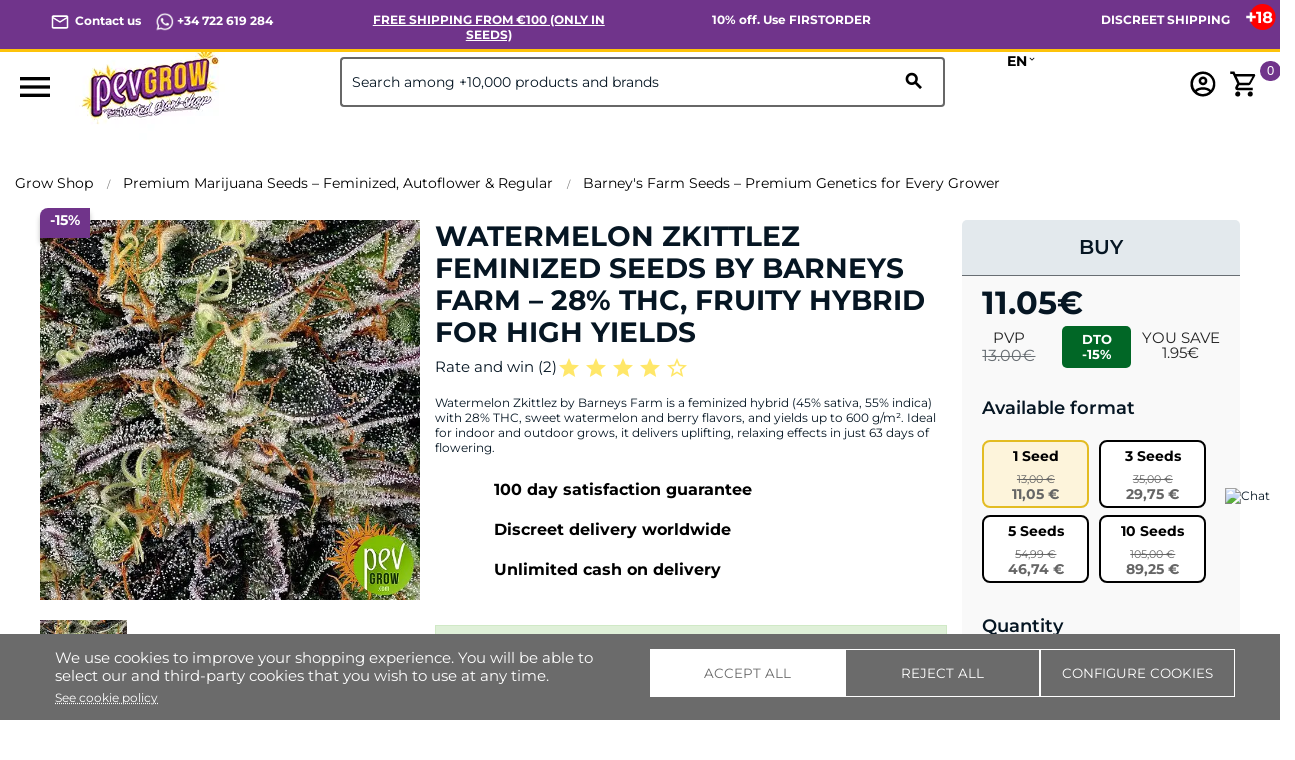

--- FILE ---
content_type: text/html; charset=utf-8
request_url: https://pevgrow.com/en/seeds-barneys-farm-watermelon-zkittlez.html
body_size: 97172
content:
<!doctype html>
<html lang="en">

  <head>
    
      
  <meta charset="utf-8">


  <meta http-equiv="x-ua-compatible" content="ie=edge">



  <title>Watermelon Zkittlez Feminized Seeds – Barneys Farm</title>
  <meta name="description" content="Grow Watermelon Zkittlez by Barneys Farm: 28% THC, fruity flavor, 550–600 g/m² yields. Easy to grow, balanced hybrid with euphoric, calming effects.">
  <meta name="keywords" content="">
  <!-- robots -->
                              <meta name="robots" content="index">
                      <!-- canonical y alternate -->
              <link rel="canonical" href="https://pevgrow.com/en/seeds-barneys-farm-watermelon-zkittlez.html">
    
  


  <meta name="viewport" content="width=device-width, initial-scale=1">



    <meta name="msapplication-TileImage" content="https://pevgrow.com/img/favicon.ico">
  <link rel="icon" type="image/vnd.microsoft.icon" href="https://pevgrow.com/img/favicon.ico">
  <link rel="icon" type="image/png" href="/favicon.png">
  <link rel="shortcut icon" type="image/x-icon" href="https://pevgrow.com/img/favicon.ico">
  <link rel="apple-touch-icon" href="/img/apple-touch-icon.png" />
  <link rel="apple-touch-icon" sizes="57x57" href="/img/apple-touch-icon-57x57.png" />
  <link rel="apple-touch-icon" sizes="60x60" href="/img/apple-touch-icon-60x60.png" />
  <link rel="apple-touch-icon" sizes="72x72" href="/img/apple-touch-icon-72x72.png" />
  <link rel="apple-touch-icon" sizes="76x76" href="/img/apple-touch-icon-76x76.png" />
  <link rel="apple-touch-icon" sizes="114x114" href="/img/apple-touch-icon-114x114.png" />
  <link rel="apple-touch-icon" sizes="120x120" href="/img/apple-touch-icon-120x120.png" />
  <link rel="apple-touch-icon" sizes="128x128" href="/img/apple-touch-icon-128x128.png" />
  <link rel="apple-touch-icon" sizes="144x144" href="/img/apple-touch-icon-144x144.png" />
  <link rel="apple-touch-icon" sizes="152x152" href="/img/apple-touch-icon-152x152.png" />
  <link rel="apple-touch-icon" sizes="167x167" href="/img/apple-touch-icon-167x167.png" />
  <link rel="apple-touch-icon" sizes="180x180" href="/img/apple-touch-icon-180x180.png" />



   

 
  




   

 





  <link rel="preload" as="image" href="https://pevgrow.com/32883-small_default/seeds-barneys-farm-watermelon-zkittlez.webp" ><link rel="preload" as="image" href="https://pevgrow.com/img/logo-1671519859.webp" ><style>/*INICIO NUEVA BARRA SUPERIOR */

/*
.material-icons.expand-more,
.material-icons.add {
  visibility: hidden;
}
*/

p.barra-superior {
    color: white !important;
    font-weight: 700;
    margin:7px 0px;
}

.barra-superior a {
    color: white !important;
}

.dropdown-item:focus, .dropdown-item:hover {
    background: none;
    text-decoration: none;
    color: black !important;
}

.language-selector:hover .text-bold
{
    color:black !important;
}

.dropdown:hover .expand-more, .language-selector:hover .text-bold {
    cursor: pointer;
    color: black !important;
}

div#alca_i_1665471554 {
    display: none !important;
}

div#_desktop_language_selector {
    width: 80px;
    font-size: 14px;
    font-weight: 700;
}

span.expand-more._gray-darker {
    font-size: 14px;
    font-weight: 700;
    color: black !important;
}

.barra-superior a 
{
    color:white !important;
}

.language-selector button.hidden-sm-down1.btn-unstyle {
    font-weight: 700;
}

@media only screen and (max-width: 1024px) {
    .barra-superior {
        text-align: center !important;
    }
}

.barra-superior-fixed
{
    position: fixed;
    border-bottom: 3px solid #fdc30A;
    z-index: 100;
    background: #70348b !important;
}


@media only screen and (min-width: 1250px) and (max-width: 1440px) {
p.barra-superior {
    font-size: 12px;
}
}

@media only screen and (min-width: 1024px) and (max-width: 1249px) {
p.barra-superior {
    font-size: 10px;
}
}

@media only screen and (max-width: 1024px) {
    .barra-superior-item 
    {
        width: 100% !important;
    }

    .col-md-5.col-xs-12.text-xs-right {
    display: none;
    }
}
@media only screen and (max-width: 1024px) {
    .barra-superior-fixed
{
    position: relative;
    border-bottom: 3px solid #fdc30A;
    z-index: 99999999999999;
    background: #70348b !important;
}

    .barra-superior-item {
        opacity: 0;
        transform: scale(0.8);
        transition: transform 0.75s ease, opacity 0.75s ease;
        height: 0;
        overflow: hidden;
    }
    .barra-superior-item.active {
        opacity: 1;
        transform: scale(1);
        height: auto;
    }
}


#container-barra-superior
    {
            background: #70348b !important;
            padding: 5px 50px 0px 50px;

    }

@media only screen and (max-width: 1024px) {
    
    #container-barra-superior
    {
            border-bottom: 3px solid #fdc30A;
            z-index: 99999999999999;
            background: #70348b !important;
            padding: 2px 5px 0px 5px;
            height: 40px;
    }
}

.header-top.fixed {
    top:35px !important;
}

/*FIN NUEVA BARRA SUPERIOR */



/**
TAMAÑO MOVIL
 */
 @media (max-width: 767px)
 {
    .titulo-bloque8{
        font-size: 16px;
        text-align: left;
        padding: 20px 30px !important;
    }


    .block_newsletter .input-wrapper button {
        font-size: 10px;
        width: 50%;
    }
    #footer .footer-copyright p {
        line-height: 22px;
    }
     .product-price-mobile.has-discount {
         display: none;
     }
     #_mobile_user_info, #_mobile_cart, #_mobile_seguimiento{
        margin-left: 5px;
        margin-right: 5px;
     }
     .mobile{
        display: flex;
        align-items: center;
        justify-content: center;
     }
     #_mobile_cart{
        order: 5;
     }
     #_mobile_user_info{
        order: 4;
     }
     #_mobile_seguimiento{
        order: 3;
     }

     #_mobile_langsel{
         order: 2;
     }

     #_mobile_logo{
        order: 1;
     }
     #_mobile_search {
         order: 2;
     }
     #header .cart-products-count {
        right: auto !important;
        top: auto !important;
        margin-top: -15px;
        margin-left: -10px;
    }
    .bloque9 .home-block-title-header::after{
        margin: auto;
    }
    .home-block-title-header::after{
        width: 30%;
    }
    .texto-bloque5 {
        text-align: center;
    }
    .alcacookiealert.top{
        width: 98%;
    }
    .alcacookiealert {
        padding: 10px;
    }
    #alc_scrollup{
        bottom: 130px !important;
    }
    div.thumbnail-container {
        padding:0;
    }
    .h3.product-title {
        margin-top: 7px;
    }
    div.comments_note {
        line-height: 10px;
    }
    .quickview h1 {
        font-size: 24px;
        line-height: 24px;
    }
    #blockcart-modal p.product-price {
        margin-bottom: 5px;
    }
     #blockcart-modal .divide-right {
         margin-bottom: 0;
     }
     #blockcart-modal div.modal-body {
         line-height: 18px;
         margin-top: 0;
     }
     #blockcart-modal div.cart-content p,
     #blockcart-modal div.cart-content .label,
     #blockcart-modal div.divide-right p:not([class]) {
         font-size: 14px;
     }
 }
/**
TAMAÑO Más que MOVIL
 */
 @media (min-width: 991px)
 {
    .home-block-title-header {
        border-bottom: 2px solid #bcc0c4;
    }
    .cookie-content{
        margin-left: 30px;
        margin-right: 30px;
    }
}

/**
EVITAMOS FIXER DEL HEADER EN DISPOSITIVOS EN HORIZONTAL PARA QUE NO BLOQUEE TODA LA PANTALLA
 */
@media only screen and (orientation: landscape) and (max-width: 1024px)
{
    .header-top.fixed {
        position: inherit !important;
    }
    div[id^="alcafixedtarget"] {
        display: none;
    }
    .header-top.fixed div.alcamegamenunav {
        position: fixed;
        top: 0;
        width: 100%;
    }
}
/**
INFERIOR A DESKTOP
 */
@media all and (max-width: 1199px) {
    .quickview .arrows.js-arrows {
        display: none;
    }
}

/**
PANTALLA EXTRA GRANDE
 */
@media all and (min-width: 1500px) {
    .col-xxl-5 {
        float: left;
        width: 41.66667%;
    }
    .col-xxl-7 {
        float: left;
        width: 58.33333%;
    }
}
.modal-backdrop.fade {
    display:none;
}
.modal-backdrop.fade.in {
    display:block;
}

.dropdown-menu span{
    color: #000 !important;
}

@media (max-width: 768px){
    #category .products article img, #index .products article img, #product .products article img, #module-pm_advancedsearch4-searchresults .products article img {
        height: auto !important;
    }
}

@media (max-width: 767px){
    #header .header-nav #_mobile_logo img {
        max-height: 80px;
    }
}

/* INI NUEVOS ESTILOS SELECTOR DE IDIOMA */
@media (max-width: 767px){
    #_desktop_language_selector{
        margin-top: -10px;
        margin-right: 10px;
    }
    #_desktop_language_selector button{
        border-radius: 10px;
        border: 2px solid #000;
        padding: 5px;
    }
    .dropdown:hover .expand-more, .language-selector:hover .text-bold {
        cursor: pointer;
        color: #000 !important;
    }

    #_desktop_language_selector .text-bold {
        padding: 0px;
        margin: 0px;
    }
    #_desktop_language_selector .dropdown-menu {
        padding: 0px;
    }
    #_desktop_language_selector .dropdown-menu li a {
        padding-top: 0px;
        padding-bottom: 0px;
        margin-top: 0px;
        margin-bottom: 0px;
    }
    #_desktop_language_selector .dropdown-item:hover {
        color: #000;
    }
    #_desktop_language_selector .dropdown-item {
        line-height: 40px;
    }
    #alca_i_1665471554 {
        margin-right: 10px;
    }
    #header .header-nav #_desktop_language_selector {
        margin: 0px;
        padding: 0px;
        margin-right: 10px;
    }
    #_desktop_language_selector{
        margin: 0px;
        padding: 0px;
        margin-top: -5px;
    }
    #header .header-nav .language-selector {
        margin: 0px;
        padding: 0px;
    }
}


@media (max-width: 767px) {
    #_mobile_seguimiento {
        order: 3;
        display: none;
    }
}
@media (max-width: 767px) {

        #_mobile_cart {
        order: 5;
        margin-right: 15px;
    }

    .float-xs-left {
    margin-right: 25px;
    margin-left: 15px;
}

    #header .header-nav #_desktop_language_selector {
        margin: 0px;
        padding: 0px;
        margin-right: -20px;
        margin-left: 25px;
    }
}
/* FIN NUEVOS ESTILOS SELECTOR DE IDIOMA */

@media (max-width: 450px) {
    #header .header-nav #_mobile_logo img {
        max-width: 113px;
    }
}


/* FIN NUEVOS ESTILOS SELECTOR DE IDIOMA */

@media(max-width:768px) {

    #mobilesearch{
    height: 40px;
    border: 1px solid;
    border-radius: 4px;
    }

    body#category #wrapper {
        margin-top: 110px !important;
    } 

    body#product #wrapper {
        margin-top: 100px !important;
    }

    body#contact #wrapper {
        margin-top: 110px !important;
    } 

    hr.inter.sup 
    {
        display: none;
    }

    .alcamegamenu-mob-btn:checked~.alcamegamenumobile {
        margin-top: 120px;
        padding-left: 0;
        padding-right: 0;
    }

    #header .header-nav #_mobile_logo {
        height: 90px;
    }
    #category .products article img, #index .products article img, #product .products article img, #module-pm_advancedsearch4-searchresults .products article img {
        height: calc(100vw / 2 - 25px);
    }
    .PM_ASBlockOutput.PM_ASBlockOutputVertical .card-block {
        display: none;
    }
    .PM_ASBlockOutput.PM_ASBlockOutputVertical.PM_ASMobileVisible .card-block {
        display: block;
    }
#_desktop_currency_selector span.expand-more._gray-darker {
    font-size: 16px !important;
    color: rgb(6, 22, 35) !important;
    font-weight: 400 !important;
    font-style: italic;
}


    }
    div#media-popup iframe,.alcavideo_videopp  iframe{
        max-width: 100vw;
    }
     .footer-copyright{
        max-width: 100vw;
    overflow: hidden;
    }
    .alcavideo_popup {
        z-index: 9999999;
    }
    #category .box-buy-mobile,#search .box-buy-mobile {
        display:flex !important;
    }
@media(min-width:991px) {
        /*#product .box-buy-mobile {
        display:flex !important;
        }*/
.alcamegamenunav > .subnav:nth-child(5) > .subnav-content {
    width: 400px;
    left: auto !important;
    height: 120px;
}
.alcamegamenunav > .subnav:nth-child(2) > .subnav-content {
    width: 400px;
    left: auto !important;
    height: 300px;
}

 }

.footer-container ul {
    background: #70348b !important;
}

#product .product-description {
    line-height: 23px;
}

#product .product-description {
    line-height: 23px;
}
#product .product-description h2 {
    font-weight: 600;
}
#product .product-description img {
    height: auto;
}
body:not(#product) .box-buy-mobile {
    flex-direction: column;
}
p.footer-pase-img img {
    height: auto;
}

.subcategory-name {
    min-height: 15px;
    display: flex;
    justify-content: center;
    align-items: center;
}
.review-mobile {
    display:none;
}

@media (max-width: 767px){
    .review-mobile {
        display:block;
        background-color: #000;
        color: #fff;
        text-align: center;
        padding: 3px;
    }
    .review-mobile a{
        color: #fff !important;
    }
    .estrella_small_header {
        color: #fdc30a;
        font-size: 16px;
    }
}
</style><script type="text/javascript">
    var FSAU = FSAU || { };
    FSAU.product_urls = {"#\/2-available_format-3_seeds":[{"group":"1","value":"2"}],"#\/5-available_format-5_seeds":[{"group":"1","value":"5"}],"#\/6-available_format-10_seeds":[{"group":"1","value":"6"}],"#\/1-available_format-1_seed":[{"group":"1","value":"1"}]};
</script>																																													<link rel="alternate" hreflang="es" href="https://pevgrow.com/semillas-barneys-farm-watermelon-zkittlez.html" />
																				<link rel="alternate" hreflang="en" href="https://pevgrow.com/en/seeds-barneys-farm-watermelon-zkittlez.html" />
												<link rel="alternate" hreflang="x-default" href="https://pevgrow.com/en/seeds-barneys-farm-watermelon-zkittlez.html" />
																	<link rel="alternate" hreflang="fr" href="https://pevgrow.com/fr/graines-barneys-farm-watermelon-zkittlez.html" />
																				<link rel="alternate" hreflang="de" href="https://pevgrow.com/de/samen-watermelon-zkittlez-barneys-farm.html" />
																				<link rel="alternate" hreflang="it" href="https://pevgrow.com/it/watermelon-zkittlez.html" />
															    <script type="text/javascript">
    
                dataLayer = window.dataLayer || [];
                window.gtag = window.gtag || function(){ dataLayer.push(arguments); };
                gtag("set", "url_passthrough", true);
                gtag("consent", "default", {
                    "analytics_storage": "denied"
                });

                dataLayer = window.dataLayer || [];
                window.gtag = window.gtag || function(){ dataLayer.push(arguments); };
                gtag("consent", "default", {
                    "ad_storage": "denied",
                    "ad_user_data": "denied",
                    "ad_personalization": "denied"
                });

                dataLayer = window.dataLayer || [];
                window.gtag = window.gtag || function(){ dataLayer.push(arguments); };
                gtag("consent", "default", {
                    "functionality_storage": "denied",
                    "personalization_storage": "denied",
                    "security_storage": "granted"
                });
                gtag("consent", "update", {
                    "functionality_storage": "denied",
                    "personalization_storage": "denied",
                    "security_storage": "granted"
                });     </script>
<script>
    window.blockedcookies = {0: 'fr', 1: '_fbp', 2: 'tr', 3: 'VISITOR_INFO1_LIVE', 4: 'YSC', 5: 'yt-remote-cast-installed', 6: 'yt-remote-connected-devices', 7: 'yt-remote-device-id', 8: 'yt-remote-fast-check-period', 9: 'yt-remote-session-name', 10: 'ads/ga-audiences', 11: '_ga_#', 12: '_gcl_au', 13: '_ga', 14: '_gat', 15: '_gid', 16: '_gd#', 17: '_gat_gtag_UA_#', 18: '_clck', 19: '_clsk', 20: '_ttp', 21: '_tt_enable_cookie'} ;
    
        const getCookiesArray = () => document.cookie.split('; ').map(cookie => {
            const [name, value] = cookie.split('=');
            var cookies = [];
            cookies[name] = value;
            return cookies;
        });

        function setAlcaCookie(cname, cvalue, exdays) {
            const d = new Date();
            d.setTime(d.getTime() + (exdays*24*60*60*1000));
            var expires = "expires="+ d.toUTCString();
            _domain = document.domain.replace(/^www\./, '').split('.').slice(-2).join('.');
            document.cookie = cname + "=" + cvalue + ';domain=.' + _domain + ';' + expires + ";path=/";
        }
        window.blockedcookies = Object.values(blockedcookies);
        if (!window.blockedcookies) {
            window.blockedcookies = [];
        }
        var cookies_array = getCookiesArray();
            for (i in window.blockedcookies) {
                for (ii in cookies_array) {
                    if (window.blockedcookies[i] == cookies_array[ii] || (cookies_array[ii].indexOf(window.blockedcookies[i].split('#')[0]) === 0)) {
                        setAlcaCookie(cookies_array[ii]['name'], '', 0);
                    }
                }
            }
        var originalCookieSetter = Object.getOwnPropertyDescriptor(Document.prototype, 'cookie').set;
        Object.defineProperty(Document.prototype, 'cookie', {
            set: function(value) {
                if ((typeof(this.last_value) == undefined || typeof(this.last_value) == 'undefined') || this
                    .last_value != value) {
                    this.last_value = value;
                    var name_cookie = value.split('=')[0];
                    var find_cookie = false;
                    for (i in window.blockedcookies) {
                        if (window.blockedcookies[i] == name_cookie || (name_cookie.indexOf(window.blockedcookies[i].split('#')[0]) === 0)) {
                            find_cookie = true;
                        }
                    }
                    if (!find_cookie) {
                        originalCookieSetter.call(this, value);
                    }
                }
            }
        });
    
</script>           
                                                                                                <style>
                          @font-face {
                   font-family: GLOBAL;
                   src: url(https://pevgrow.com/modules/alcathemeeditor/views/css/fonts/Montserrat-Regular.ttf);
                   font-weight: normal;
                   font-display: swap;
               }

                                     @font-face {
                   font-family: GLOBAL;
                   src: url(https://pevgrow.com/modules/alcathemeeditor/views/css/fonts/Montserrat-Bold.ttf);
                   font-weight: bold;
                   font-display: swap;
               }

                                     @font-face {
                   font-family: GLOBAL;
                   src: url(https://pevgrow.com/modules/alcathemeeditor/views/css/fonts/Montserrat-SemiBold.ttf);
                   font-style: italic;
                   font-display: swap;
               }

                                     @font-face {
                   font-family: 'Material Icons';
                   src: url(https://pevgrow.com/modules/alcathemeeditor/views/css/material_icons/MaterialIcons-Regular.ttf) format('truetype');
                   font-display: swap;
               }

                  </style>
        
<style>
  .scriptlatter {
    display:none;
  }
</style>
    <style>
  .aftercontent {
    background-image: url(/img/fondo_after.jpg);
    }
     #product .tab-features{display:none; } #product .product-description a:not(.btn){color:#70348b; text-decoration:underline; } #product .link-purple{color:#70348b; text-decoration:underline; } #product #video-container{margin:0 auto; cursor:pointer; max-width:700px; } #product #video-container #video-iframe-container{position:relative; width:100%; padding-bottom:56.25%; height:0; display:none; } #product #video-container #video-iframe-container iframe{position:absolute; top:0; left:0; width:100%; height:100%; } #product #SpecsTab{margin:0 auto; } #product #SpecsTab>tbody>tr>td.feature-icon{min-width:50px; text-align:center; vertical-align:middle; } #product #SpecsTab td.feature-label{text-align:right; vertical-align:middle; width:50%; font-weight:600; } #product #SpecsTab td.feature-value{width:50%; } #product #SpecsTab>tbody>tr>td{font-size:14px; vertical-align:middle; } #product .bloqueCompartir{padding:0; margin:0; } #product .blockreassurance_product{padding:5px; margin:0 0 30px; } #product .blockreassurance_product .block-title{padding:0; margin:0; } #product .product-miniature .product-description{line-height:15px; } #product .product-miniature .product-description h2{font-weight:unset; } #product .bloqueCompartir>div:nth-child(6){display:none; } #product .fastdelivery-message{text-align:center; } #product .form-titlepev{margin-top:0; } #product .rating-section{text-align:center; } #product .price_aclaration{display:none; } #product h2.title-block{font-weight:600; border-bottom:4px solid #fdc30a; max-width:320px; margin:0 auto; padding:3px; margin-top:7px; margin-bottom:10px; } .product-description{font-size:14px; } .accordion-section{margin:0 auto; width:95%; } .accordion-section li{border-bottom:1px solid #d9e5e8; position:relative; padding-bottom:15px; } .accordion-section li p{display:none; font-size:14px; padding:9px 9px 2px 10px; line-height:20px; } .accordion-section li>h2{display:flex; width:100%; cursor:pointer; font-weight:600; line-height:1.5; font-size:15px; background:whitesmoke; padding:5px; text-transform:none; justify-content:space-between; align-items:stretch; align-content:space-around; } .accordion-sub h3{display:block; font-style:oblique; font-weight:600; line-height:1.5; font-size:13px; padding:10px 28px 10px 13px; background:#005DAE; color:#FFF; text-align:center; position:relative; border:1px solid lightgray; border-radius:5px; margin-top:9px; } .accordion-section li>h2>span.accordion-button{content:""; background-block-image:url(/modules/pevextra/views/front/img/plus.svg); background-size:contain; background-repeat:no-repeat; min-width:20px; min-height:20px; } #product .ship-restrict-url{font-weight:700; color:#70348b; text-decoration:underline; } @media (max-width:773px){.accordion-section{margin:30px 0 5px; width:100%; } } #product .pev-product-tabs{display:flex; flex-flow:row nowrap; flex-wrap:nowrap; align-content:center; justify-content:space-evenly; border-bottom:1px solid lightgray; margin-top:15px; align-items:baseline; } #product li.title-block{font-size:17px; font-weight:600; min-width:100px; width:100%; margin:0 auto; min-height:20px; } #product .tab-button{cursor:pointer; } #product .tab-button.active{padding:10px; border-bottom:4px solid #fdc30a; } #product .tab-questions{display:none; } #product .tab-questions .open-review-form{width:100%; max-width:300px; } #product .tab-rates .open-review-form{width:100%; max-width:300px; } #product .tab-questions .review-btn-container{text-align:center; } #product .tab-rates .review-btn-container{text-align:center; } #product .tab-rates .form-titlepev.titleh2{justify-content:center; } #product .tab-rates{display:none; } #product .tab-shipping{display:none; } #product .product-variants-item>*:nth-child(1){width:100%!important; } .product-add-to-cart>*>*:not(i):nth-child(1){width:100%!important; } .product-variants-item{width:100%!important; } .product-add-to-cart>*{width:100%!important; } #product .product-description .h3.product-title{font-weight:700; } @media (max-width:773px){#product .pev-product-tabs{display:flex; flex-flow:column; width:100%; align-content:center; justify-content:space-evenly; align-items:stretch; } #product li.title-block{font-size:15px; font-weight:600; border:3px solid #fdc30a; border-radius:5px; min-width:250px; width:100%; padding:5px; margin-top:3px; margin-bottom:5px; text-transform:uppercase; min-height:20px; } #product .tab-button.active{background-color:#fdc30a!important; padding:5px; } } @media (min-width:768px){} @media (max-width:990px){} @media (max-width:767px){#product h1{font-size:20px!important; text-transform:none!important; margin-bottom:0px!important; } #product h2:not(.accordion-title):not(.tit-prod):not(.tit-cat):not(.tit-post):not(.h3){font-size:20px!important; text-transform:none!important; } #product .h2-product{font-size:20px!important; text-transform:none!important; } #product #product_review_block_extra{margin-bottom:0px!important; gap:unset; } article.product-miniature:first-child{display:none; } } @media (max-width:430px){ #product .bloqueCompartir>div:nth-child(2){margin-top:10px; } #product .blockreassurance_product{padding-left:35px; margin:0; } #product .blockreassurance_product .block-title{font-size:14px; } #product .divisor{margin:0; padding:0; } body#product #main #social-sharing-open span{font-size:14px; } #product .current-price{text-align:center; } #product .block-prepare-cart-title{display:none; } #product .product-additional-info{display:none; } #product .bloqueCompartir>div:nth-child(7){display:none; } #product #product_review_block_extra{padding-top:10px; padding-bottom:10px; } } @media (max-width:374px){#product .product-variants>.product-variants-item>span.control-label{font-size:12px; } } @media (max-width:340px){#product .product-variants>.product-variants-item>span.control-label{font-size:9px; } } html{font-family:sans-serif; line-height:1.15; -ms-text-size-adjust:100%; -webkit-text-size-adjust:100%; } body{margin:0; } article{display:block; } header{display:block; } main{display:block; } nav{display:block; } section{display:block; } audio{display:inline-block; } a{background-color:transparent; -webkit-text-decoration-skip:objects; } a:active{outline-width:0; } a:hover{outline-width:0; } strong{font-weight:inherit; } strong{font-weight:bolder; } h1{font-size:2em; margin:.67em 0; } img{border-style:none; } hr{box-sizing:content-box; height:0; overflow:visible; } button{font:inherit; margin:0; } input{font:inherit; margin:0; } select{font:inherit; margin:0; } textarea{font:inherit; margin:0; } button{overflow:visible; } input{overflow:visible; } button{text-transform:none; } select{text-transform:none; } button{-webkit-appearance:button; } html [type="button"]{-webkit-appearance:button; } [type="submit"]{-webkit-appearance:button; } button::-moz-focus-inner{border-style:none; padding:0; } [type="button"]::-moz-focus-inner{border-style:none; padding:0; } [type="submit"]::-moz-focus-inner{border-style:none; padding:0; } button:-moz-focusring{outline:1px dotted ButtonText; } [type="button"]:-moz-focusring{outline:1px dotted ButtonText; } [type="submit"]:-moz-focusring{outline:1px dotted ButtonText; } textarea{overflow:auto; } [type="checkbox"]{box-sizing:border-box; padding:0; } [type="radio"]{box-sizing:border-box; padding:0; } ::-webkit-input-placeholder{color:inherit; opacity:.54; } ::-webkit-file-upload-button{-webkit-appearance:button; font:inherit; } @media print{*{text-shadow:none!important; box-shadow:none!important; } *::before{text-shadow:none!important; box-shadow:none!important; } *::after{text-shadow:none!important; box-shadow:none!important; } *::first-letter{text-shadow:none!important; box-shadow:none!important; } p::first-line{text-shadow:none!important; box-shadow:none!important; } div::first-line{text-shadow:none!important; box-shadow:none!important; } li::first-line{text-shadow:none!important; box-shadow:none!important; } a{text-decoration:underline; } a:visited{text-decoration:underline; } abbr[title]::after{content:" (" attr(title) ")"; } tr{page-break-inside:avoid; } img{page-break-inside:avoid; } p{orphans:3; widows:3; } h2{orphans:3; widows:3; } h3{orphans:3; widows:3; } h2{page-break-after:avoid; } h3{page-break-after:avoid; } .tag{border:1px solid #000; } .table{border-collapse:collapse!important; } .table td{background-color:#fff!important; } .table-bordered td{border:1px solid #ddd!important; } } html{box-sizing:border-box; } *{box-sizing:inherit; } *::before{box-sizing:inherit; } *::after{box-sizing:inherit; } html{font-size:16px; -ms-overflow-style:scrollbar; -webkit-tap-highlight-color:rgba(0,0,0,0); } body{font-family:-apple-system,BlinkMacSystemFont,"Segoe UI",Roboto,"Helvetica Neue",Arial,sans-serif; font-size:1rem; line-height:1.5; color:#373a3c; background-color:#fff; } h1{margin-top:0; margin-bottom:.5rem; } h2{margin-top:0; margin-bottom:.5rem; } h3{margin-top:0; margin-bottom:.5rem; } p{margin-top:0; margin-bottom:1rem; } ol{margin-top:0; margin-bottom:1rem; } ul{margin-top:0; margin-bottom:1rem; } a{color:#0275d8; text-decoration:none; } img{vertical-align:middle; max-width:100%; } a{touch-action:manipulation; } button{touch-action:manipulation; } input{touch-action:manipulation; } label{touch-action:manipulation; } select{touch-action:manipulation; } textarea{touch-action:manipulation; } table{border-collapse:collapse; background-color:rgba(0,0,0,0); } label{display:inline-block; margin-bottom:.5rem; } button:focus{outline:5px auto -webkit-focus-ring-color; } input{line-height:inherit; } button{line-height:inherit; } select{line-height:inherit; } textarea{line-height:inherit; } textarea{resize:vertical; } h1{margin-bottom:.5rem; font-family:inherit; font-weight:500; line-height:1.1; color:inherit; } h2{margin-bottom:.5rem; font-family:inherit; font-weight:500; line-height:1.1; color:inherit; } h3{margin-bottom:.5rem; font-family:inherit; font-weight:500; line-height:1.1; color:inherit; } .h1{margin-bottom:.5rem; font-family:inherit; font-weight:500; line-height:1.1; color:inherit; } .h2{margin-bottom:.5rem; font-family:inherit; font-weight:500; line-height:1.1; color:inherit; } .h3{margin-bottom:.5rem; font-family:inherit; font-weight:500; line-height:1.1; color:inherit; } .h4{margin-bottom:.5rem; font-family:inherit; font-weight:500; line-height:1.1; color:inherit; } h1{font-size:2.5rem; } .h1{font-size:2.5rem; } h2{font-size:2rem; } .h2{font-size:2rem; } h3{font-size:1.75rem; } .h3{font-size:1.75rem; } .h4{font-size:1.5rem; } hr{margin-top:1rem; margin-bottom:1rem; border:0; border-top:1px solid rgba(0,0,0,.1); } .small{font-size:80%; font-weight:400; } .blockquote-footer::before{content:"\2014 \00A0"; } .blockquote-reverse .blockquote-footer::before{content:""; } .blockquote-reverse .blockquote-footer::after{content:"\00A0 \2014"; } .container{margin-left:auto; margin-right:auto; padding-left:15px; padding-right:15px; } .container::after{content:""; display:table; clear:both; } @media (min-width:576px){.container{width:540px; max-width:100%; } } @media (min-width:768px){.container{width:720px; max-width:100%; } } @media (min-width:992px){.container{width:960px; max-width:100%; } } @media (min-width:1200px){.container{width:1140px; max-width:100%; } } .container-fluid::after{content:""; display:table; clear:both; } .row{margin-right:-15px; margin-left:-15px; } .row::after{content:""; display:table; clear:both; } @media (min-width:576px){.row{margin-right:-15px; margin-left:-15px; } } @media (min-width:768px){.row{margin-right:-15px; margin-left:-15px; } } @media (min-width:992px){.row{margin-right:-15px; margin-left:-15px; } } @media (min-width:1200px){.row{margin-right:-15px; margin-left:-15px; } } .col-xs{position:relative; min-height:1px; padding-right:15px; padding-left:15px; } .col-xs-1{position:relative; min-height:1px; padding-right:15px; padding-left:15px; } .col-xs-3{position:relative; min-height:1px; padding-right:15px; padding-left:15px; } .col-xs-6{position:relative; min-height:1px; padding-right:15px; padding-left:15px; } .col-xs-8{position:relative; min-height:1px; padding-right:15px; padding-left:15px; } .col-xs-12{position:relative; min-height:1px; padding-right:15px; padding-left:15px; } .col-sm{position:relative; min-height:1px; padding-right:15px; padding-left:15px; } .col-sm-1{position:relative; min-height:1px; padding-right:15px; padding-left:15px; } .col-sm-3{position:relative; min-height:1px; padding-right:15px; padding-left:15px; } .col-sm-4{position:relative; min-height:1px; padding-right:15px; padding-left:15px; } .col-sm-6{position:relative; min-height:1px; padding-right:15px; padding-left:15px; } .col-sm-12{position:relative; min-height:1px; padding-right:15px; padding-left:15px; } .col-md{position:relative; min-height:1px; padding-right:15px; padding-left:15px; } .col-md-1{position:relative; min-height:1px; padding-right:15px; padding-left:15px; } .col-md-3{position:relative; min-height:1px; padding-right:15px; padding-left:15px; } .col-md-4{position:relative; min-height:1px; padding-right:15px; padding-left:15px; } .col-md-5{position:relative; min-height:1px; padding-right:15px; padding-left:15px; } .col-md-7{position:relative; min-height:1px; padding-right:15px; padding-left:15px; } .col-md-8{position:relative; min-height:1px; padding-right:15px; padding-left:15px; } .col-md-9{position:relative; min-height:1px; padding-right:15px; padding-left:15px; } .col-md-12{position:relative; min-height:1px; padding-right:15px; padding-left:15px; } .col-lg{position:relative; min-height:1px; padding-right:15px; padding-left:15px; } .col-lg-1{position:relative; min-height:1px; padding-right:15px; padding-left:15px; } .col-lg-2{position:relative; min-height:1px; padding-right:15px; padding-left:15px; } .col-lg-3{position:relative; min-height:1px; padding-right:15px; padding-left:15px; } .col-lg-4{position:relative; min-height:1px; padding-right:15px; padding-left:15px; } .col-lg-5{position:relative; min-height:1px; padding-right:15px; padding-left:15px; } .col-lg-6{position:relative; min-height:1px; padding-right:15px; padding-left:15px; } .col-lg-7{position:relative; min-height:1px; padding-right:15px; padding-left:15px; } .col-lg-8{position:relative; min-height:1px; padding-right:15px; padding-left:15px; } .col-lg-9{position:relative; min-height:1px; padding-right:15px; padding-left:15px; } .col-lg-10{position:relative; min-height:1px; padding-right:15px; padding-left:15px; } .col-lg-11{position:relative; min-height:1px; padding-right:15px; padding-left:15px; } .col-lg-12{position:relative; min-height:1px; padding-right:15px; padding-left:15px; } .col-xl{position:relative; min-height:1px; padding-right:15px; padding-left:15px; } .col-xl-1{position:relative; min-height:1px; padding-right:15px; padding-left:15px; } .col-xl-3{position:relative; min-height:1px; padding-right:15px; padding-left:15px; } .col-xl-6{position:relative; min-height:1px; padding-right:15px; padding-left:15px; } .col-xl-12{position:relative; min-height:1px; padding-right:15px; padding-left:15px; } @media (min-width:576px){.col-xs{padding-right:15px; padding-left:15px; } .col-xs-1{padding-right:15px; padding-left:15px; } .col-xs-3{padding-right:15px; padding-left:15px; } .col-xs-6{padding-right:15px; padding-left:15px; } .col-xs-8{padding-right:15px; padding-left:15px; } .col-xs-12{padding-right:15px; padding-left:15px; } .col-sm{padding-right:15px; padding-left:15px; } .col-sm-1{padding-right:15px; padding-left:15px; } .col-sm-3{padding-right:15px; padding-left:15px; } .col-sm-4{padding-right:15px; padding-left:15px; } .col-sm-6{padding-right:15px; padding-left:15px; } .col-sm-12{padding-right:15px; padding-left:15px; } .col-md{padding-right:15px; padding-left:15px; } .col-md-1{padding-right:15px; padding-left:15px; } .col-md-3{padding-right:15px; padding-left:15px; } .col-md-4{padding-right:15px; padding-left:15px; } .col-md-5{padding-right:15px; padding-left:15px; } .col-md-7{padding-right:15px; padding-left:15px; } .col-md-8{padding-right:15px; padding-left:15px; } .col-md-9{padding-right:15px; padding-left:15px; } .col-md-12{padding-right:15px; padding-left:15px; } .col-lg{padding-right:15px; padding-left:15px; } .col-lg-1{padding-right:15px; padding-left:15px; } .col-lg-2{padding-right:15px; padding-left:15px; } .col-lg-3{padding-right:15px; padding-left:15px; } .col-lg-4{padding-right:15px; padding-left:15px; } .col-lg-5{padding-right:15px; padding-left:15px; } .col-lg-6{padding-right:15px; padding-left:15px; } .col-lg-7{padding-right:15px; padding-left:15px; } .col-lg-8{padding-right:15px; padding-left:15px; } .col-lg-9{padding-right:15px; padding-left:15px; } .col-lg-10{padding-right:15px; padding-left:15px; } .col-lg-11{padding-right:15px; padding-left:15px; } .col-lg-12{padding-right:15px; padding-left:15px; } .col-xl{padding-right:15px; padding-left:15px; } .col-xl-1{padding-right:15px; padding-left:15px; } .col-xl-3{padding-right:15px; padding-left:15px; } .col-xl-6{padding-right:15px; padding-left:15px; } .col-xl-12{padding-right:15px; padding-left:15px; } } @media (min-width:768px){.col-xs{padding-right:15px; padding-left:15px; } .col-xs-1{padding-right:15px; padding-left:15px; } .col-xs-3{padding-right:15px; padding-left:15px; } .col-xs-6{padding-right:15px; padding-left:15px; } .col-xs-8{padding-right:15px; padding-left:15px; } .col-xs-12{padding-right:15px; padding-left:15px; } .col-sm{padding-right:15px; padding-left:15px; } .col-sm-1{padding-right:15px; padding-left:15px; } .col-sm-3{padding-right:15px; padding-left:15px; } .col-sm-4{padding-right:15px; padding-left:15px; } .col-sm-6{padding-right:15px; padding-left:15px; } .col-sm-12{padding-right:15px; padding-left:15px; } .col-md{padding-right:15px; padding-left:15px; } .col-md-1{padding-right:15px; padding-left:15px; } .col-md-3{padding-right:15px; padding-left:15px; } .col-md-4{padding-right:15px; padding-left:15px; } .col-md-5{padding-right:15px; padding-left:15px; } .col-md-7{padding-right:15px; padding-left:15px; } .col-md-8{padding-right:15px; padding-left:15px; } .col-md-9{padding-right:15px; padding-left:15px; } .col-md-12{padding-right:15px; padding-left:15px; } .col-lg{padding-right:15px; padding-left:15px; } .col-lg-1{padding-right:15px; padding-left:15px; } .col-lg-2{padding-right:15px; padding-left:15px; } .col-lg-3{padding-right:15px; padding-left:15px; } .col-lg-4{padding-right:15px; padding-left:15px; } .col-lg-5{padding-right:15px; padding-left:15px; } .col-lg-6{padding-right:15px; padding-left:15px; } .col-lg-7{padding-right:15px; padding-left:15px; } .col-lg-8{padding-right:15px; padding-left:15px; } .col-lg-9{padding-right:15px; padding-left:15px; } .col-lg-10{padding-right:15px; padding-left:15px; } .col-lg-11{padding-right:15px; padding-left:15px; } .col-lg-12{padding-right:15px; padding-left:15px; } .col-xl{padding-right:15px; padding-left:15px; } .col-xl-1{padding-right:15px; padding-left:15px; } .col-xl-3{padding-right:15px; padding-left:15px; } .col-xl-6{padding-right:15px; padding-left:15px; } .col-xl-12{padding-right:15px; padding-left:15px; } } @media (min-width:992px){.col-xs{padding-right:15px; padding-left:15px; } .col-xs-1{padding-right:15px; padding-left:15px; } .col-xs-3{padding-right:15px; padding-left:15px; } .col-xs-6{padding-right:15px; padding-left:15px; } .col-xs-8{padding-right:15px; padding-left:15px; } .col-xs-12{padding-right:15px; padding-left:15px; } .col-sm{padding-right:15px; padding-left:15px; } .col-sm-1{padding-right:15px; padding-left:15px; } .col-sm-3{padding-right:15px; padding-left:15px; } .col-sm-4{padding-right:15px; padding-left:15px; } .col-sm-6{padding-right:15px; padding-left:15px; } .col-sm-12{padding-right:15px; padding-left:15px; } .col-md{padding-right:15px; padding-left:15px; } .col-md-1{padding-right:15px; padding-left:15px; } .col-md-3{padding-right:15px; padding-left:15px; } .col-md-4{padding-right:15px; padding-left:15px; } .col-md-5{padding-right:15px; padding-left:15px; } .col-md-7{padding-right:15px; padding-left:15px; } .col-md-8{padding-right:15px; padding-left:15px; } .col-md-9{padding-right:15px; padding-left:15px; } .col-md-12{padding-right:15px; padding-left:15px; } .col-lg{padding-right:15px; padding-left:15px; } .col-lg-1{padding-right:15px; padding-left:15px; } .col-lg-2{padding-right:15px; padding-left:15px; } .col-lg-3{padding-right:15px; padding-left:15px; } .col-lg-4{padding-right:15px; padding-left:15px; } .col-lg-5{padding-right:15px; padding-left:15px; } .col-lg-6{padding-right:15px; padding-left:15px; } .col-lg-7{padding-right:15px; padding-left:15px; } .col-lg-8{padding-right:15px; padding-left:15px; } .col-lg-9{padding-right:15px; padding-left:15px; } .col-lg-10{padding-right:15px; padding-left:15px; } .col-lg-11{padding-right:15px; padding-left:15px; } .col-lg-12{padding-right:15px; padding-left:15px; } .col-xl{padding-right:15px; padding-left:15px; } .col-xl-1{padding-right:15px; padding-left:15px; } .col-xl-3{padding-right:15px; padding-left:15px; } .col-xl-6{padding-right:15px; padding-left:15px; } .col-xl-12{padding-right:15px; padding-left:15px; } } @media (min-width:1200px){.col-xs{padding-right:15px; padding-left:15px; } .col-xs-1{padding-right:15px; padding-left:15px; } .col-xs-3{padding-right:15px; padding-left:15px; } .col-xs-6{padding-right:15px; padding-left:15px; } .col-xs-8{padding-right:15px; padding-left:15px; } .col-xs-12{padding-right:15px; padding-left:15px; } .col-sm{padding-right:15px; padding-left:15px; } .col-sm-1{padding-right:15px; padding-left:15px; } .col-sm-3{padding-right:15px; padding-left:15px; } .col-sm-4{padding-right:15px; padding-left:15px; } .col-sm-6{padding-right:15px; padding-left:15px; } .col-sm-12{padding-right:15px; padding-left:15px; } .col-md{padding-right:15px; padding-left:15px; } .col-md-1{padding-right:15px; padding-left:15px; } .col-md-3{padding-right:15px; padding-left:15px; } .col-md-4{padding-right:15px; padding-left:15px; } .col-md-5{padding-right:15px; padding-left:15px; } .col-md-7{padding-right:15px; padding-left:15px; } .col-md-8{padding-right:15px; padding-left:15px; } .col-md-9{padding-right:15px; padding-left:15px; } .col-md-12{padding-right:15px; padding-left:15px; } .col-lg{padding-right:15px; padding-left:15px; } .col-lg-1{padding-right:15px; padding-left:15px; } .col-lg-2{padding-right:15px; padding-left:15px; } .col-lg-3{padding-right:15px; padding-left:15px; } .col-lg-4{padding-right:15px; padding-left:15px; } .col-lg-5{padding-right:15px; padding-left:15px; } .col-lg-6{padding-right:15px; padding-left:15px; } .col-lg-7{padding-right:15px; padding-left:15px; } .col-lg-8{padding-right:15px; padding-left:15px; } .col-lg-9{padding-right:15px; padding-left:15px; } .col-lg-10{padding-right:15px; padding-left:15px; } .col-lg-11{padding-right:15px; padding-left:15px; } .col-lg-12{padding-right:15px; padding-left:15px; } .col-xl{padding-right:15px; padding-left:15px; } .col-xl-1{padding-right:15px; padding-left:15px; } .col-xl-3{padding-right:15px; padding-left:15px; } .col-xl-6{padding-right:15px; padding-left:15px; } .col-xl-12{padding-right:15px; padding-left:15px; } } .col-xs-1{float:left; width:8.33333%; } .col-xs-3{float:left; width:25%; } .col-xs-6{float:left; width:50%; } .col-xs-8{float:left; width:66.66667%; } .col-xs-12{float:left; width:100%; } @media (min-width:576px){.col-sm-1{float:left; width:8.33333%; } .col-sm-3{float:left; width:25%; } .col-sm-4{float:left; width:33.33333%; } .col-sm-6{float:left; width:50%; } .col-sm-12{float:left; width:100%; } } @media (min-width:768px){.col-md-1{float:left; width:8.33333%; } .col-md-3{float:left; width:25%; } .col-md-4{float:left; width:33.33333%; } .col-md-5{float:left; width:41.66667%; } .col-md-7{float:left; width:58.33333%; } .col-md-8{float:left; width:66.66667%; } .col-md-9{float:left; width:75%; } .col-md-12{float:left; width:100%; } } @media (min-width:992px){.col-lg-1{float:left; width:8.33333%; } .col-lg-2{float:left; width:16.66667%; } .col-lg-3{float:left; width:25%; } .col-lg-4{float:left; width:33.33333%; } .col-lg-5{float:left; width:41.66667%; } .col-lg-6{float:left; width:50%; } .col-lg-7{float:left; width:58.33333%; } .col-lg-8{float:left; width:66.66667%; } .col-lg-9{float:left; width:75%; } .col-lg-10{float:left; width:83.33333%; } .col-lg-11{float:left; width:91.66667%; } .col-lg-12{float:left; width:100%; } } @media (min-width:1200px){.col-xl-1{float:left; width:8.33333%; } .col-xl-3{float:left; width:25%; } .col-xl-6{float:left; width:50%; } .col-xl-12{float:left; width:100%; } } .table{width:100%; max-width:100%; margin-bottom:1rem; } .table td{padding:.75rem; vertical-align:top; border-top:1px solid #eceeef; } .table-bordered{border:1px solid #eceeef; } .table-bordered td{border:1px solid #eceeef; } .form-control{display:block; width:100%; padding:.5rem .75rem; font-size:1rem; line-height:1.25; color:#55595c; background-color:#fff; background-image:none; background-clip:padding-box; border:1px solid rgba(0,0,0,.15); } .form-group{margin-bottom:1rem; } .form-text{display:block; margin-top:.25rem; } @media (min-width:576px){} .btn{display:inline-block; font-weight:400; line-height:1.25; text-align:center; white-space:nowrap; vertical-align:middle; cursor:pointer; user-select:none; border:1px solid transparent; padding:.5rem 1rem; font-size:1rem; border-radius:.25rem; } .btn-primary{color:#fff; background-color:#0275d8; border-color:#0275d8; } .btn-secondary{color:#373a3c; background-color:#fff; border-color:#ccc; } .fade{opacity:0; transition:opacity .15s linear; } .fade.in{opacity:1; } .collapse{display:none; } .dropdown{position:relative; } .dropdown-toggle::after{display:inline-block; width:0; height:0; margin-left:.3em; vertical-align:middle; content:""; border-top:.3em solid; border-right:.3em solid transparent; border-left:.3em solid transparent; } .dropup .dropdown-toggle::after{border-top:0; border-bottom:.3em solid; } .dropdown-menu{position:absolute; top:100%; left:0; z-index:1000; display:none; float:left; min-width:10rem; padding:.5rem 0; margin:.125rem 0 0; font-size:1rem; color:#373a3c; text-align:left; list-style:none; background-color:#fff; background-clip:padding-box; border:1px solid rgba(0,0,0,.15); border-radius:.25rem; } .dropdown-item{display:block; width:100%; padding:3px 1.5rem; clear:both; font-weight:400; color:#373a3c; text-align:inherit; white-space:nowrap; background:none; border:0; } .dropdown-item:focus{color:#2b2d2f; text-decoration:none; background-color:#f5f5f5; } .dropdown-item:hover{color:#2b2d2f; text-decoration:none; background-color:#f5f5f5; } .open>.dropdown-menu{display:block; } .dropdown-menu-right{right:0; left:auto; } .dropdown-menu-left{right:auto; left:0; } .dropdown-header{display:block; padding:.5rem 1.5rem; margin-bottom:0; font-size:.875rem; color:#818a91; white-space:nowrap; } .navbar-fixed-bottom .dropdown .caret{content:""; border-top:0; border-bottom:.3em solid; } .dropup .dropdown-menu{top:auto; bottom:100%; margin-bottom:.125rem; } .navbar-fixed-bottom .dropdown .dropdown-menu{top:auto; bottom:100%; margin-bottom:.125rem; } .btn-toolbar::after{content:""; display:table; clear:both; } .btn+.dropdown-toggle-split::after{margin-left:0; } .btn-group-vertical>.btn-group::after{content:""; display:table; clear:both; } .input-group{position:relative; width:100%; display:table; border-collapse:separate; } .input-group .form-control{position:relative; z-index:2; float:left; width:100%; margin-bottom:0; } .input-group-addon{white-space:nowrap; vertical-align:middle; } .input-group-btn{white-space:nowrap; vertical-align:middle; } .input-group-addon{padding:.5rem .75rem; margin-bottom:0; font-size:1rem; font-weight:400; line-height:1.25; color:#55595c; text-align:center; background-color:#eceeef; border:1px solid rgba(0,0,0,.15); border-radius:.25rem; } .input-group .form-control:not(:last-child){border-bottom-right-radius:0; border-top-right-radius:0; } .input-group-addon:not(:last-child){border-bottom-right-radius:0; border-top-right-radius:0; } .input-group .form-control:not(:first-child){border-bottom-left-radius:0; border-top-left-radius:0; } .input-group-addon:not(:first-child){border-bottom-left-radius:0; border-top-left-radius:0; } .form-control+.input-group-addon:not(:first-child){border-left:0; } .input-group-btn{position:relative; font-size:0; white-space:nowrap; } .custom-file-control:lang(en)::after{content:"Choose file..."; } .custom-file-control::before{position:absolute; top:-1px; right:-1px; bottom:-1px; z-index:6; display:block; height:2.5rem; padding:.5rem 1rem; line-height:1.5; color:#555; background-color:#eee; border:1px solid #ddd; border-radius:0 .25rem .25rem 0; } .custom-file-control:lang(en)::before{content:"Browse"; } .nav{padding-left:0; margin-bottom:0; list-style:none; } .nav-tabs::after{content:""; display:table; clear:both; } .nav-tabs .dropdown-menu{margin-top:-1px; border-top-right-radius:0; border-top-left-radius:0; } .nav-pills::after{content:""; display:table; clear:both; } .navbar::after{content:""; display:table; clear:both; } @media (min-width:576px){} @media (min-width:576px){} .navbar-fixed-top{position:fixed; right:0; left:0; z-index:1030; } .navbar-fixed-bottom{position:fixed; right:0; left:0; z-index:1030; } @media (min-width:576px){.navbar-fixed-top{border-radius:0; } .navbar-fixed-bottom{border-radius:0; } } .navbar-fixed-top{top:0; } .navbar-fixed-bottom{bottom:0; } @media (min-width:576px){} .navbar-divider::before{content:"\00a0"; } .navbar-toggleable-xs::after{content:""; display:table; clear:both; } @media (max-width:575px){ .navbar-toggleable-xs .navbar-nav .dropdown-menu{position:static; float:none; } } @media (min-width:576px){} .navbar-toggleable-sm::after{content:""; display:table; clear:both; } @media (max-width:767px){ .navbar-toggleable-sm .navbar-nav .dropdown-menu{position:static; float:none; } } @media (min-width:768px){} .navbar-toggleable-md::after{content:""; display:table; clear:both; } @media (max-width:991px){ .navbar-toggleable-md .navbar-nav .dropdown-menu{position:static; float:none; } } @media (min-width:992px){} .navbar-toggleable-lg::after{content:""; display:table; clear:both; } @media (max-width:1199px){ .navbar-toggleable-lg .navbar-nav .dropdown-menu{position:static; float:none; } } @media (min-width:1200px){} .navbar-toggleable-xl::after{content:""; display:table; clear:both; } .navbar-toggleable-xl .navbar-nav .dropdown-menu{position:static; float:none; } .navbar-toggleable-xs::after{content:""; display:table; clear:both; } @media (max-width:575px){} @media (min-width:576px){} .navbar-toggleable-sm::after{content:""; display:table; clear:both; } @media (max-width:767px){} @media (min-width:768px){} .navbar-toggleable-md::after{content:""; display:table; clear:both; } @media (max-width:991px){} @media (min-width:992px){} .card{position:relative; display:block; margin-bottom:.75rem; background-color:#fff; border-radius:.25rem; border:1px solid rgba(0,0,0,.125); } .card-block{padding:1.25rem; } .card-block::after{content:""; display:table; clear:both; } .card-header{padding:.75rem 1.25rem; margin-bottom:0; background-color:#f5f5f5; border-bottom:1px solid rgba(0,0,0,.125); } .card-header::after{content:""; display:table; clear:both; } .card-header:first-child{border-radius:calc(.25rem - 1px) calc(.25rem - 1px) 0 0; } .card-footer::after{content:""; display:table; clear:both; } .card-header-tabs{margin-right:-.625rem; margin-bottom:-.75rem; margin-left:-.625rem; border-bottom:0; } .card-header-pills{margin-right:-.625rem; margin-left:-.625rem; } .card-primary .card-header{background-color:transparent; } .card-success .card-header{background-color:transparent; } .card-info .card-header{background-color:transparent; } .card-warning .card-header{background-color:transparent; } .card-danger .card-header{background-color:transparent; } .card-inverse .card-header{border-color:rgba(255,255,255,.2); } .card-inverse .card-header{color:#fff; } @media (min-width:576px){} @media (min-width:576px){} @media (min-width:576px){} .breadcrumb{padding:.75rem 1rem; margin-bottom:1rem; list-style:none; background-color:#eceeef; border-radius:.25rem; } .breadcrumb::after{content:""; display:table; clear:both; } .breadcrumb-item+.breadcrumb-item::before{display:inline-block; padding-right:.5rem; padding-left:.5rem; color:#818a91; content:"/"; } .breadcrumb-item+.breadcrumb-item:hover::before{text-decoration:underline; } .breadcrumb-item+.breadcrumb-item:hover::before{text-decoration:none; } .tag{display:inline-block; padding:.25em .4em; font-size:75%; font-weight:700; line-height:1; color:#fff; text-align:center; white-space:nowrap; vertical-align:baseline; border-radius:.25rem; } @media (min-width:576px){} .alert{padding:.75rem 1.25rem; margin-bottom:1rem; border:1px solid transparent; border-radius:.25rem; } .alert-success{background-color:#dff0d8; border-color:#d0e9c6; color:#3c763d; } .alert-danger{background-color:#f2dede; border-color:#ebcccc; color:#a94442; } @media screen and (min-width:0\0){} @media screen and (min-width:0\0){} @media screen and (min-width:0\0){} @media screen and (min-width:0\0){} @media screen and (min-width:0\0){} @media screen and (min-width:0\0){} @media screen and (min-width:0\0){} .media{overflow:hidden; } .modal{position:fixed; top:0; right:0; bottom:0; left:0; z-index:1050; display:none; overflow:hidden; outline:0; } .modal-backdrop{position:fixed; top:0; right:0; bottom:0; left:0; z-index:1040; background-color:#000; } .modal-header{padding:15px; } .modal-header::after{content:""; display:table; clear:both; } .modal-header .close{margin-top:-2px; } .modal-body{position:relative; padding:15px; } .modal-footer::after{content:""; display:table; clear:both; } @media (min-width:576px){} @media (min-width:992px){} .tooltip{position:absolute; z-index:1070; display:block; font-family:-apple-system,BlinkMacSystemFont,"Segoe UI",Roboto,"Helvetica Neue",Arial,sans-serif; font-style:normal; font-weight:400; letter-spacing:normal; line-break:auto; line-height:1.5; text-align:start; text-decoration:none; text-shadow:none; text-transform:none; white-space:normal; word-break:normal; word-spacing:normal; font-size:.875rem; word-wrap:break-word; opacity:0; } .tooltip.tooltip-top .tooltip-inner::before{bottom:0; left:50%; margin-left:-5px; content:""; border-width:5px 5px 0; border-top-color:#000; } .tooltip.bs-tether-element-attached-bottom .tooltip-inner::before{bottom:0; left:50%; margin-left:-5px; content:""; border-width:5px 5px 0; border-top-color:#000; } .tooltip.tooltip-right .tooltip-inner::before{top:50%; left:0; margin-top:-5px; content:""; border-width:5px 5px 5px 0; border-right-color:#000; } .tooltip.bs-tether-element-attached-left .tooltip-inner::before{top:50%; left:0; margin-top:-5px; content:""; border-width:5px 5px 5px 0; border-right-color:#000; } .tooltip.tooltip-bottom .tooltip-inner::before{top:0; left:50%; margin-left:-5px; content:""; border-width:0 5px 5px; border-bottom-color:#000; } .tooltip.bs-tether-element-attached-top .tooltip-inner::before{top:0; left:50%; margin-left:-5px; content:""; border-width:0 5px 5px; border-bottom-color:#000; } .tooltip.tooltip-left .tooltip-inner::before{top:50%; right:0; margin-top:-5px; content:""; border-width:5px 0 5px 5px; border-left-color:#000; } .tooltip.bs-tether-element-attached-right .tooltip-inner::before{top:50%; right:0; margin-top:-5px; content:""; border-width:5px 0 5px 5px; border-left-color:#000; } .tooltip-inner::before{position:absolute; width:0; height:0; border-color:transparent; border-style:solid; } .popover.popover-top::before{left:50%; border-bottom-width:0; } .popover.popover-top::after{left:50%; border-bottom-width:0; } .popover.bs-tether-element-attached-bottom::before{left:50%; border-bottom-width:0; } .popover.bs-tether-element-attached-bottom::after{left:50%; border-bottom-width:0; } .popover.popover-top::before{bottom:-11px; margin-left:-11px; border-top-color:rgba(0,0,0,.25); } .popover.bs-tether-element-attached-bottom::before{bottom:-11px; margin-left:-11px; border-top-color:rgba(0,0,0,.25); } .popover.popover-top::after{bottom:-10px; margin-left:-10px; border-top-color:#fff; } .popover.bs-tether-element-attached-bottom::after{bottom:-10px; margin-left:-10px; border-top-color:#fff; } .popover.popover-right::before{top:50%; border-left-width:0; } .popover.popover-right::after{top:50%; border-left-width:0; } .popover.bs-tether-element-attached-left::before{top:50%; border-left-width:0; } .popover.bs-tether-element-attached-left::after{top:50%; border-left-width:0; } .popover.popover-right::before{left:-11px; margin-top:-11px; border-right-color:rgba(0,0,0,.25); } .popover.bs-tether-element-attached-left::before{left:-11px; margin-top:-11px; border-right-color:rgba(0,0,0,.25); } .popover.popover-right::after{left:-10px; margin-top:-10px; border-right-color:#fff; } .popover.bs-tether-element-attached-left::after{left:-10px; margin-top:-10px; border-right-color:#fff; } .popover.popover-bottom::before{left:50%; border-top-width:0; } .popover.popover-bottom::after{left:50%; border-top-width:0; } .popover.bs-tether-element-attached-top::before{left:50%; border-top-width:0; } .popover.bs-tether-element-attached-top::after{left:50%; border-top-width:0; } .popover.popover-bottom::before{top:-11px; margin-left:-11px; border-bottom-color:rgba(0,0,0,.25); } .popover.bs-tether-element-attached-top::before{top:-11px; margin-left:-11px; border-bottom-color:rgba(0,0,0,.25); } .popover.popover-bottom::after{top:-10px; margin-left:-10px; border-bottom-color:#f7f7f7; } .popover.bs-tether-element-attached-top::after{top:-10px; margin-left:-10px; border-bottom-color:#f7f7f7; } .popover.popover-bottom .popover-title::before{position:absolute; top:0; left:50%; display:block; width:20px; margin-left:-10px; content:""; border-bottom:1px solid #f7f7f7; } .popover.bs-tether-element-attached-top .popover-title::before{position:absolute; top:0; left:50%; display:block; width:20px; margin-left:-10px; content:""; border-bottom:1px solid #f7f7f7; } .popover.popover-left::before{top:50%; border-right-width:0; } .popover.popover-left::after{top:50%; border-right-width:0; } .popover.bs-tether-element-attached-right::before{top:50%; border-right-width:0; } .popover.bs-tether-element-attached-right::after{top:50%; border-right-width:0; } .popover.popover-left::before{right:-11px; margin-top:-11px; border-left-color:rgba(0,0,0,.25); } .popover.bs-tether-element-attached-right::before{right:-11px; margin-top:-11px; border-left-color:rgba(0,0,0,.25); } .popover.popover-left::after{right:-10px; margin-top:-10px; border-left-color:#fff; } .popover.bs-tether-element-attached-right::after{right:-10px; margin-top:-10px; border-left-color:#fff; } .popover::before{position:absolute; display:block; width:0; height:0; border-color:transparent; border-style:solid; } .popover::after{position:absolute; display:block; width:0; height:0; border-color:transparent; border-style:solid; } .popover::before{content:""; border-width:11px; } .popover::after{content:""; border-width:10px; } .carousel{position:relative; } @media all and (transform-3d),(-webkit-transform-3d){} .carousel-control .icon-prev::before{content:"\2039"; } .carousel-control .icon-next::before{content:"\203a"; } @media (min-width:576px){} .clearfix::after{content:""; display:table; clear:both; } .d-block{display:block!important; } .float-xs-left{float:left!important; } .float-xs-right{float:right!important; } @media (min-width:576px){} @media (min-width:768px){} @media (min-width:992px){} @media (min-width:1200px){} .sr-only{position:absolute; width:1px; height:1px; padding:0; margin:-1px; overflow:hidden; clip:rect(0,0,0,0); border:0; } .m-1{margin:1rem 1rem!important; } .m-3{margin:3rem 3rem!important; } .pl-0{padding-left:0!important; } .px-0{padding-right:0!important; padding-left:0!important; } .p-1{padding:1rem 1rem!important; } .text-xs-right{text-align:right!important; } @media (min-width:576px){ .text-sm-center{text-align:center!important; } } @media (min-width:768px){} @media (min-width:992px){} @media (min-width:1200px){} .font-weight-normal{font-weight:400; } .font-weight-bold{font-weight:700; } .font-italic{font-style:italic; } .text-hide{color:transparent; text-shadow:none; background-color:transparent; border:0; } .invisible{visibility:hidden!important; } @media (max-width:575px){} @media (min-width:576px){} @media (max-width:767px){.hidden-sm-down{display:none!important; } } @media (min-width:768px){.hidden-md-up{display:none!important; } } @media (max-width:991px){} @media (min-width:992px){} @media (max-width:1199px){} @media (min-width:1200px){} .hidden-xl-down{display:none!important; } @media print{} @media print{} @media print{} @media print{} .material-icons{font-family:'Material Icons'; font-weight:400; font-style:normal; font-size:24px; display:inline-block; vertical-align:middle; width:1em; height:1em; line-height:1; text-transform:none; letter-spacing:normal; word-wrap:normal; white-space:nowrap; direction:ltr; -webkit-font-smoothing:antialiased; text-rendering:optimizeLegibility; -moz-osx-font-smoothing:grayscale; font-feature-settings:'liga'; } body{height:100%; } html{height:100%; } body{direction:ltr; color:initial; font-size:.875rem; -webkit-font-smoothing:antialiased; -moz-osx-font-smoothing:grayscale; line-height:1.25em; } ul{overflow:hidden; padding-left:0; list-style:none; } a{color:inherit; } a:focus{text-decoration:none!important; } a:hover{text-decoration:none!important; } a:hover i{-webkit-transition:all 0.4s; -moz-transition:all 0.4s; -o-transition:all 0.4s; transition:all 0.4s; } p{color:inherit; font-size:.875rem; font-weight:400; } button{-webkit-appearance:none; outline:0!important; } .color{display:inline-block; width:1rem; height:1rem; margin:.3125rem; border:2px solid rgba(0,0,0,.1); background-size:contain; cursor:pointer; -webkit-box-shadow:none!important; -moz-box-shadow:none!important; box-shadow:none!important; } .input-radio{position:absolute; top:0; width:100%; height:100%; opacity:0; cursor:pointer; } .input-container{position:relative; } h1{font-size:1.375rem; } h2{font-size:1.25rem; } h3{font-size:1.1875rem; } .h1{font-weight:400; line-height:1.2; text-transform:uppercase; } .h2{font-weight:400; line-height:1.2; text-transform:uppercase; } .h3{font-weight:400; line-height:1.2; text-transform:uppercase; } .h4{font-weight:400; line-height:1.2; text-transform:uppercase; } h1{font-weight:400; line-height:1.2; text-transform:uppercase; } h2{font-weight:400; line-height:1.2; text-transform:uppercase; } h3{font-weight:400; line-height:1.2; text-transform:uppercase; } button{font-weight:400; text-transform:uppercase; } .buttonText{font-weight:400; text-transform:uppercase; } .btn{font-weight:400; text-transform:uppercase; } .btn{-webkit-border-radius:0; -moz-border-radius:0; border-radius:0; } .h1{color:initial; font-size:.875rem; } .h2{color:initial; font-size:.875rem; } .h3{color:initial; font-size:.875rem; } .h4{color:initial; font-size:.875rem; } .btn{padding:.5rem 1.25rem; border-color:transparent; color:#fff; background-color:initial; line-height:1.25rem; -webkit-box-shadow:none; -moz-box-shadow:none; box-shadow:none; } .btn-primary{padding:.5rem 1.25rem; border-color:transparent; color:#fff; background-color:initial; line-height:1.25rem; -webkit-box-shadow:none; -moz-box-shadow:none; box-shadow:none; } .btn-secondary{padding:.5rem 1.25rem; border-color:transparent; color:#fff; background-color:initial; line-height:1.25rem; -webkit-box-shadow:none; -moz-box-shadow:none; box-shadow:none; } .btn-unstyle{padding:0; border:none; background-color:transparent; text-align:inherit; } .btn-unstyle:focus .expand-more{color:#fff; } .card{border:1px solid rgba(0,0,0,.125); -webkit-border-radius:0; -moz-border-radius:0; border-radius:0; -webkit-box-shadow:none; -moz-box-shadow:none; box-shadow:none; } @media (max-width:767px){.card{border:1px solid rgba(0,0,0,.125); } .btn{padding:.5rem .5rem; } .btn-primary{padding:.5rem .5rem; } .btn-secondary{padding:.5rem .5rem; } .btn-tertiary{padding:.5rem .5rem; } } label{font-size:.875rem; text-align:right; } .label{font-size:.875rem; text-align:right; } @media (max-width:767px){label{clear:both; } } .form-control-label{padding-top:.625rem; } .form-control{padding:.5rem 1rem; border:1px solid rgba(0,0,0,.25); background:#fff; color:initial!important; font-size:.875rem!important; -webkit-border-radius:0; -moz-border-radius:0; border-radius:0; } .input-group .form-control:focus{outline:none!important; } .input-group .input-group-btn{height:100%; } ::-webkit-input-placeholder{color:#686868; opacity:1; } :-ms-input-placeholder{color:#686868; opacity:1; } ::-moz-placeholder{color:#686868; opacity:1; } :-moz-placeholder{color:#686868; opacity:1; } input::-webkit-input-placeholder{color:#686868; opacity:1; } textarea::-webkit-input-placeholder{color:#686868; opacity:1; } input::-moz-placeholder{color:#686868; opacity:1; } textarea::-moz-placeholder{color:#686868; opacity:1; } input:-ms-input-placeholder{color:#686868; opacity:1; } textarea:-ms-input-placeholder{color:#686868; opacity:1; } input:-moz-placeholder{color:#686868; opacity:1; } textarea:-moz-placeholder{color:#686868; opacity:1; } input:active::-webkit-input-placeholder{color:initial; } textarea:active::-webkit-input-placeholder{color:initial; } input:active::-moz-placeholder{color:initial; } textarea:active::-moz-placeholder{color:initial; } input:active:-ms-input-placeholder{color:initial; } textarea:active:-ms-input-placeholder{color:initial; } input:active:-moz-placeholder{color:initial; } textarea:active:-moz-placeholder{color:initial; } .alert{font-size:.8125rem; -webkit-border-radius:0; -moz-border-radius:0; border-radius:0; } .radio-label{display:inline-block; padding:.225rem .625rem; border:2px solid rgba(0,0,0,.1); background:#fff; font-weight:500; -webkit-box-shadow:2px 2px 8px 0 rgba(0,0,0,.2); -moz-box-shadow:2px 2px 8px 0 rgba(0,0,0,.2); box-shadow:2px 2px 8px 0 rgba(0,0,0,.2); } .ui-widget-header .ui-state-hover{background:none!important; border-color:transparent!important; } .ui-widget-header .ui-state-focus{background:none!important; border-color:transparent!important; } #main .page-header{margin-bottom:1rem; } #main .page-content{margin-bottom:1.563rem; } #wrapper{display:block!important; padding-top:1rem!important; } @media (max-width:767px){#wrapper{padding-top:4.5rem!important; } } @media (max-width:767px){.card{border:1px solid rgba(0,0,0,.125); } } .nopadding{padding-left:0!important; padding-right:0!important; } .separator{border-color:rgba(0,0,0,.125)!important; } .product-flags .product-flag.online-only::before{margin:0!important; content:''!important; } .card-block{padding:0.8125rem!important; } .btn i.material-icons{color:#fff; } div.header-top>div.container>div.row>div.hidden-sm-down{align-items:baseline; } .ui-slider-range.ui-widget-header{background-color:gainsboro; } #header .right-nav3{flex-direction:row; } div#mobile_top_menu_wrapper div#search_widget input{color:initial; } .dropdown{color:#7A7A7A; } .dropdown:hover .expand-more{color:#2fb5d2; } .dropdown .expand-more{cursor:pointer; -webkit-user-select:none; -moz-user-select:none; -ms-user-select:none; user-select:none; } .dropdown select{-moz-appearance:none; border:0 none; outline:0 none; color:initial; background:#fff; } .dropdown-item:focus{background:none; text-decoration:none; color:#2fb5d2; } .dropdown-item:hover{background:none; text-decoration:none; color:#2fb5d2; } #header{position:relative; } @media (max-width:767px){#header{top:0; position:fixed; z-index:1000; width:100%; background:rgba(0,0,0,0); } } #header .logo{max-width:100%; } .header-nav{max-height:18.75rem; margin:0 0 10px 0; padding:0; border-bottom:0; background:#fafafa; } @media (max-width:767px){#header .header-nav{margin:0; } } #header .header-nav #_desktop_logo{padding:.625rem 0; text-align:center; } #header .header-nav #_mobile_logo img{margin-top:-.25rem; max-height:50px; max-width:100%; } #header .header-nav .right-nav{display:flex; -ms-flex-wrap:nowrap; flex-wrap:nowrap; -webkit-box-pack:end; -ms-flex-pack:end; justify-content:flex-end; } #header .header-top .right-nav{display:flex; -ms-flex-wrap:nowrap; flex-wrap:nowrap; -webkit-box-pack:end; -ms-flex-pack:end; justify-content:flex-end; } .dropdown .expand-more{font-size:10px; } #header .header-nav #_desktop_language_selector{float:right; margin-right:.825rem; } #header .header-nav .language-selector{padding:0 1rem 0 1rem; white-space:nowrap; } #header .language-selector-wrapper .dropdown-menu{background:#fff; font-size:.8125rem; } @media (max-width:767px){#header #language-selector-label{display:none; } #header #language-selector-label{color:#fff; font-size:.8125rem; font-weight:600; } #header .dropdown select{color:#fff; font-size:.8125rem; font-weight:600; } #header #_mobile_language_selector .language-selector-wrapper{float:right; padding:.625rem; } } #header .currency-selector .dropdown-menu{background:#fff; font-size:.8125rem; } @media (max-width:767px){#header #currency-selector-label{display:none; } #header #currency-selector-label{color:#fff; font-size:.8125rem; } #header .dropdown select{color:#fff; font-size:.8125rem; } #header #_mobile_currency_selector .currency-selector{float:right; padding:.625rem; } } #header .header-nav .material-icons{line-height:inherit; } #header .header-top .user-info{margin:0; font-size:.8125rem; font-weight:500; text-align:right; white-space:nowrap; } #header .header-top .user-info .account{margin-left:0; } @media (max-width:767px){#header .header-nav .user-info{padding:1rem 0rem; } #header .header-nav .user-info a{color:initial; } #header .header-nav .user-info::after{padding:0 .3rem 0 0rem; } #header .header-nav .user-info i{display:inline-block; padding-top:.1rem; } #header .header-nav .user-info .logged{display:inline-block; width:1.25rem; height:1.25rem; -webkit-border-radius:1.25rem; -moz-border-radius:1.25rem; border-radius:1.25rem; background-color:#5D8EB3; color:#fff; font-size:.8125rem; font-weight:600; line-height:1.2rem; text-align:center; } } #header .header-top .blockcart.active{background:none; } #header .header-top .cart-preview .shopping-cart{vertical-align:middle; } @media (max-width:767px){#header .header-nav .blockcart.inactive .cart-products-count{display:none; } } #header .cart-products-count{top:.4rem; line-height:1rem; width:1.1875rem; height:1.2rem; display:inline-block; padding:0rem .45rem 0rem .4rem; -webkit-border-radius:1rem; -moz-border-radius:1rem; border-radius:1rem; color:#fff; font-family:'Arial',sans-serif; font-size:.6875rem; } @media (max-width:767px){#header .header-nav .blockcart .cart-products-count{top:.625rem; height:auto; } } #header .header-top{padding-bottom:0; } #header .header-top .position-static{min-height:0; } #header .header-top a[data-depth="0"]:hover{-webkit-transition:all 0.4s; -moz-transition:all 0.4s; -o-transition:all 0.4s; transition:all 0.4s; } #wrapper .breadcrumb{background:transparent; padding:0; } #wrapper .breadcrumb ol{padding-left:0; margin-bottom:0; } #wrapper .breadcrumb li{display:inline; } #wrapper .breadcrumb li:after{content:"/"; margin:.3125rem; color:#7A7A7A; font-size:.625rem; } #wrapper .breadcrumb li:last-child{content:"/"; color:initial; font-size:.625rem; margin:0; text-transform:uppercase; } #wrapper .breadcrumb li:last-child:after{content:""; } #wrapper .breadcrumb li a{color:initial; font-size:.625rem; text-transform:uppercase; } @media (min-width:768px){} #header #menu-icon{position:relative; width:2.25rem; height:2.25rem; margin:0 auto; -webkit-transform:rotate(0deg); -ms-transform:rotate(0deg); transform:rotate(0deg); -webkit-transition:0.5s ease-in-out; -moz-transition:0.5s ease-in-out; -o-transition:0.5s ease-in-out; transition:0.5s ease-in-out; cursor:pointer; } #header #menu-icon span{position:absolute; left:0; display:block; width:100%; height:.4rem; border-radius:0; background:#333; opacity:1; -webkit-transform:rotate(0deg); -ms-transform:rotate(0deg); transform:rotate(0deg); -webkit-transition:0.25s ease-in-out; -moz-transition:0.25s ease-in-out; -o-transition:0.25s ease-in-out; transition:0.25s ease-in-out; } #header #menu-icon span:nth-child(1){top:0; } #header #menu-icon span:nth-child(2){top:1.4rem; } #header #menu-icon span:nth-child(3){top:1.4rem; } #header #menu-icon span:nth-child(4){top:.75rem; } #header #menu-icon.open span:nth-child(1){top:1.125rem; left:50%; width:0%; } #header #menu-icon.open span:nth-child(2){-webkit-transform:rotate(45deg); -ms-transform:rotate(45deg); transform:rotate(45deg); } #header #menu-icon.open span:nth-child(3){-webkit-transform:rotate(-45deg); -ms-transform:rotate(-45deg); transform:rotate(-45deg); } #header #menu-icon.open span:nth-child(4){top:1.125rem; left:50%; width:0%; } @media (max-width:767px){#header #menu-icon span:nth-child(2){top:.375rem; } #header #menu-icon span:nth-child(3){top:.375rem; } #header #menu-icon span{height:.1875rem; } #header #menu-icon{width:1.25rem; height:1.25rem; margin:1.3rem auto; } } @media (max-width:767px){#header .header-top #mobile_top_menu_wrapper{overflow-y:scroll; width:100vw; height:100%; padding:0; background:#fff; -webkit-overflow-scrolling:touch; } #header .header-top #mobile_top_menu_wrapper a{font-size:.75rem; text-transform:uppercase; } #header .header-top #mobile_top_menu_wrapper ul{overflow:initial; } #header .header-top #mobile_top_menu_wrapper ul#top-menu{overflow:hidden; margin:0; width:100%; } #header .header-top #mobile_top_menu_wrapper ul#top-menu li#category-0{display:none; } #header .header-top #mobile_top_menu_wrapper .top-menu .navbar-toggler{display:inline-block; padding:0; } #header .header-top #mobile_top_menu_wrapper .top-menu .collapse-icons[aria-expanded="true"] .add{display:none; } #header .header-top #mobile_top_menu_wrapper .top-menu .collapse-icons[aria-expanded="true"] .remove{display:block; } #header .header-top #mobile_top_menu_wrapper .top-menu .collapse-icons .remove{display:none; } #header .header-top #mobile_top_menu_wrapper .dropdown select{background:rgba(0,0,0,0); } #header .header-top #mobile_top_menu_wrapper .top-menu .popover{line-height:inherit; top:100%!important; } #header .header-top #mobile_top_menu_wrapper .top-menu .sub-menu{position:static; z-index:inherit; display:block; overflow:hidden; width:100%; min-width:100%; margin-left:0; background:#f1f1f1; -webkit-box-shadow:none; -moz-box-shadow:none; box-shadow:none; } #header .header-top #mobile_top_menu_wrapper .top-menu .sub-menu.collapse{display:none; } #header .header-top #mobile_top_menu_wrapper .top-menu .sub-menu.collapse.in{display:block; } #header .header-top #mobile_top_menu_wrapper .top-menu .sub-menu li>a{padding:.625rem; border-bottom:0; font-weight:400; } #header .header-top #mobile_top_menu_wrapper .top-menu a[data-depth="0"]{padding:.625rem; border-bottom:1px solid #E7E7E7; font-weight:600; } #header .header-top #mobile_top_menu_wrapper .top-menu .collapse{display:none; } #header .header-top #mobile_top_menu_wrapper .top-menu .collapse.in{display:block; } #header .header-top #_mobile_top_menu .top-menu a[data-depth="0"]{padding:.625rem 1.4rem; } #header .header-top #mobile_top_menu_wrapper .top-menu .sub-menu{border:none; } #header .header-top #mobile_top_menu_wrapper .top-menu .sub-menu ul{padding:0; } #header .header-top #mobile_top_menu_wrapper .top-menu .sub-menu ul[data-depth="0"]>li{border-bottom:1px solid #7A7A7A; } #header .header-top #mobile_top_menu_wrapper .top-menu .sub-menu ul[data-depth="1"]{margin:0; } #header .header-top #_mobile_top_menu .top-menu .sub-menu ul[data-depth="1"]>li{display:block; float:none; margin:0rem; } #header .header-top #_mobile_top_menu #top-menu ul.top-menu[data-depth="1"]{margin:0rem .825rem; } #header .header-top #_mobile_top_menu #top-menu ul.top-menu[data-depth="1"]>li>div{border:0; } #header .header-top #_mobile_top_menu #top-menu ul.top-menu[data-depth="1"]>li>div>ul{margin-top:0; } #header .header-top #mobile_top_menu_wrapper .top-menu .sub-menu a:not([data-depth="0"]){display:block; } #header .header-top #mobile_top_menu_wrapper .top-menu .sub-menu ul[data-depth="2"] li a{padding-left:1.25rem; } #header .header-top #mobile_top_menu_wrapper .top-menu .sub-menu ul[data-depth="3"] li a{padding-left:2.5rem; } #header .header-top #mobile_top_menu_wrapper .top-menu .sub-menu ul[data-depth="4"] li a{padding-left:3.75rem; } #header .header-top #mobile_top_menu_wrapper .js-top-menu-bottom a{color:#7A7A7A; } } #header .menu{display:inline-block; } #header .menu>ul>li{display:inline-block; } #header .header-top .position-static{position:static; } #header .header-top #_desktop_top_menu .top-menu a.dropdown-submenu{font-weight:400; } #header .header-top #_desktop_top_menu ul#top-menu{overflow:inherit; margin:0; position:relative; } #header .header-top #_desktop_top_menu.menu{padding-left:0; margin-top:10px; margin-bottom:0; } #header .header-top #_desktop_top_menu .top-menu .collapse{display:inherit; } #header .header-top #_desktop_top_menu .top-menu a.dropdown-submenu{text-transform:none; } #header .header-top #_desktop_top_menu .top-menu .sub-menu{display:none; width:auto; min-width:0; margin-left:0rem; border-top:1px solid; border-right:1px solid; border-bottom:1px solid; border-left:1px solid; border-color:#E7E7E7; background-color:#fff; z-index:18; -webkit-box-shadow:none; -moz-box-shadow:none; box-shadow:none; } #header .header-top #_desktop_top_menu .top-menu .popover{max-width:inherit; border-radius:0; } #header .header-top #_desktop_top_menu .top-menu[data-depth="0"] li:hover .sub-menu{display:block!important; } #header .header-top #_desktop_top_menu .top-menu .sub-menu a:not([data-depth="0"]){display:block; } #header .header-top #_desktop_top_menu .top-menu .sub-menu a[data-depth="1"]{padding:0 .625rem .225rem 0; font-weight:600; } #header .header-top #_desktop_top_menu .top-menu .sub-menu a[data-depth="2"]{font-weight:300; } #header .header-top #_desktop_top_menu .top-menu .sub-menu a[data-depth="3"]{font-weight:300; } #header .header-top #_desktop_top_menu .top-menu .sub-menu a[data-depth="4"]{font-weight:300; } #header .header-top #_desktop_top_menu .top-menu .sub-menu a[data-depth="2"]{padding:0 .625rem .625rem 0; } #header .header-top #_desktop_top_menu .top-menu .sub-menu a[data-depth="3"]{padding:0 0 .625rem 1.5rem; } #header .header-top #_desktop_top_menu .top-menu .sub-menu a[data-depth="4"]{padding:0 0 .625rem 3rem; } #header .header-top #_desktop_top_menu .top-menu .sub-menu.collapse{margin-top:-.02rem; display:none; } #header .header-top #_desktop_top_menu .top-menu .sub-menu ul[data-depth="1"]>li{display:inline-block; margin-bottom:1.1875rem; margin-left:1.25rem; margin-right:1.25rem; float:none; vertical-align:top; } #header .header-top #_desktop_top_menu .top-menu[data-depth="1"]{overflow:hidden; margin:.825rem; } #header .header-top #_desktop_top_menu #top-menu ul.top-menu[data-depth="1"]>li>div{border-top:1px solid initial; } #header .header-top #_desktop_top_menu #top-menu ul.top-menu[data-depth="1"]>li>div>ul{margin-top:.625rem; } #header .top-menu-link{margin-left:1.25rem; } #header .header-top .search-widget form{position:relative; } #header .header-top .search-widget input::placeholder{font-weight:700; color:gray; } @media (max-width:767px){#header .header-top .search-widget input::placeholder{color:#7d7b7b; } #header .header-top #search_widget{display:none; margin-top:0; margin-bottom:0; border:0; padding:10px 20px; } #header .header-top .search-widget{float:none; width:100%; } } #header .header-top .search-widget form input[type="text"]{width:100%; min-width:inherit; padding:5px 10px; } @media (max-width:767px){#header .header-top .search-widget form input[type="text"]{border:1px solid gainsboro; padding:.7rem 2.8rem .7rem .5rem; } } #header .header-top .search-widget form input[type="text"]:focus{outline:none; } #search_widget form{display:flex; } .ui-menu{border-left:1px solid; border-right:1px solid; border-bottom:1px solid; border-top:0!important; border-color:#E7E7E7!important; } @media (max-width:767px){.ui-menu{position:fixed!important; z-index:1001!important; left:0!important; width:100%!important; max-height:19.375rem; overflow-y:scroll; } } body{overflow-x:hidden; } .carousel .carousel-control .icon-next:before{content:""; } .carousel .carousel-control .icon-prev:before{content:""; } @media (max-width:1199px){} @media (max-width:991px){} @media (max-width:767px){} @media (max-width:767px){} div#_desktop_language_selector img{min-width:17px; min-height:10px; } @media (max-width:767px){} @media (max-width:767px){} @media (max-width:767px){#footer .footer-container-before .block_newsletter{border-bottom:0; margin-top:.625rem; padding-bottom:0; } #footer .footer-container-before #block-newsletter-label{text-align:center; } } #footer .footer-container-before{padding-top:1rem; padding-bottom:1rem; } #footer .footer-container-before .block_newsletter{margin-bottom:.625rem; font-size:.875rem; } #footer .footer-container-before #block-newsletter-label{font-size:1.1875rem; font-weight:600; text-transform:none; } #footer .footer-container-before .block_newsletter form{position:relative; } #footer .footer-container-before .block_newsletter form .input-wrapper{overflow:hidden; } #footer .footer-container-before .block_newsletter form input{height:42px; -webkit-box-shadow:none; -moz-box-shadow:none; box-shadow:none; } #footer .footer-container-before .block_newsletter form input[type="text"]{border:0; background:rgba(0,0,0,.08); font-size:.8125rem; } #footer .footer-container-before .block_newsletter form input[type="email"]{border:0; background:rgba(0,0,0,.08); font-size:.8125rem; } #footer .footer-container-before .block_newsletter button[type="submit"]{height:42px; } #footer .footer-container-before .block_newsletter button[type="submit"] .material-icons{margin-right:0; } @media (max-width:767px){#footer .footer-container-before .block_newsletter button[type="submit"]{font-size:.75rem; } } #footer .footer-container-before .block-social{padding-top:2.4rem; text-align:right; overflow:hidden; } #header .header-nav .block-social{padding-top:.475rem; text-align:left; } #header .header-nav .block-social ul{margin-bottom:.475rem; } #footer .footer-container-before .block-social ul{display:flex; float:right; overflow:hidden; } #footer .footer-container-before .block-social ul li{display:inline-block; width:2rem; height:2rem; margin-right:.2125rem; margin-left:.125rem; margin-top:0; margin-bottom:.5125rem; background-size:80% 80%; background-position:center; background-color:transparent; background-repeat:no-repeat; cursor:pointer; } #header .header-nav .block-social ul li{display:inline-block; width:2rem; height:2rem; margin-right:.125rem; margin-left:.125rem; margin-top:0; margin-bottom:0rem; background-size:80% 80%; background-position:center; background-color:transparent; background-repeat:no-repeat; cursor:pointer; } #footer .footer-container-before .block-social ul li a{display:block; height:100%; white-space:nowrap; text-indent:100%; overflow:hidden; } #header .header-nav .block-social ul li a{display:block; height:100%; white-space:nowrap; text-indent:100%; overflow:hidden; } @media (max-width:1000px){#header .header-nav .block-social{padding-top:.975rem; } #header .header-nav .block-social ul li{width:1.2rem; height:1.2rem; } } @media (max-width:767px){#footer .footer-container-before .block-social{padding-top:1.4rem; } #footer .footer-container-before .block-social ul{-ms-flex-flow:wrap; flex-flow:wrap; } #footer .footer-container-before .block-social ul{float:none; justify-content:center; } #footer .footer-container-before .block-social ul li{float:none; justify-content:center; } #footer .footer-container-before .block-social ul li{width:2rem; height:2rem; margin-right:1%; margin-bottom:1%; border-bottom:0; } } #footer .footer-container-before .block-social ul li a{font-size:.75rem; text-transform:uppercase; color:#fff; } #header .header-nav .block-social ul li a{font-size:.75rem; text-transform:uppercase; color:#fff; } .facebook{background-block-image:url([data-uri]); } #header .header-nav .facebook{background-block-image:url([data-uri]); } .facebook::before{content:""; background-image:none; } .twitter{background-block-image:url([data-uri]); } #header .header-nav .twitter{background-block-image:url([data-uri]); } .twitter::before{content:""; background-image:none; } #header .header-nav .rss{background-block-image:url([data-uri]); } .rss::before{content:""; background-image:none; } #header .header-nav .youtube{background-block-image:url([data-uri]); } .youtube::before{content:""; background-image:none; } #header .header-nav .googleplus{background-block-image:url([data-uri]); } .googleplus::before{content:""; background-image:none; } .pinterest{background-block-image:url([data-uri]); } #header .header-nav .pinterest{background-block-image:url([data-uri]); } .pinterest::before{content:""; background-image:none; } .vimeo{background-block-image:url([data-uri]); } #header .header-nav .vimeo{background-block-image:url([data-uri]); } .vimeo::before{content:""; background-image:none; } .instagram{background-block-image:url([data-uri]); } #header .header-nav .instagram{background-block-image:url([data-uri]); } .instagram::before{content:""; background-image:none; } .linkedin{background-block-image:url([data-uri]); } #header .header-nav .linkedin{background-block-image:url([data-uri]); } .linkedin::before{content:""; background-image:none; } @media (max-width:767px){} #footer .footer-container .links .h3{margin-bottom:1rem; } @media (max-width:767px){} @media (max-width:767px){} @media (max-width:767px){} .products-sort-order .dropdown-menu{left:auto; width:16.88rem; padding:0; margin:0; border:none; background:#F6F6F6; -webkit-border-radius:0; -moz-border-radius:0; border-radius:0; -webkit-box-shadow:2px 2px 4px 0 rgba(0,0,0,.1); -moz-box-shadow:2px 2px 4px 0 rgba(0,0,0,.1); box-shadow:2px 2px 4px 0 rgba(0,0,0,.1); } .product-price-and-shipping{display:block; overflow:hidden; width:100%; margin:.5rem 0; } .product-price-and-shipping .price{font-weight:700; } .thumbnail-container{position:relative; width:100%; } article>*>*{width:100%; } .product-flags{pointer-events:none; position:absolute; width:100%; top:0; left:0; display:flex; -webkit-box-orient:vertical; -webkit-box-direction:normal; -ms-flex-direction:column; flex-direction:column; } .product-flags li.product-flag{pointer-events:auto; width:fit-content; min-width:3.125rem; min-height:1.875rem; padding:.3125rem .4375rem; text-transform:uppercase; text-align:center; -webkit-box-shadow:2px 2px 4px 0 rgba(0,0,0,.2); -moz-box-shadow:2px 2px 4px 0 rgba(0,0,0,.2); box-shadow:2px 2px 4px 0 rgba(0,0,0,.2); } .card{-webkit-box-shadow:none; -moz-box-shadow:none; box-shadow:none; } @media (max-width:767px){} @media (max-width:767px){} @media (min-width:577px){} #search_filters.fixed{position:fixed; z-index:99999; top:0; bottom:0; left:0; display:none; width:18.75rem; padding:.8125rem; margin-bottom:0; background:rgba(93,142,179,.9); -webkit-box-shadow:none; -moz-box-shadow:none; box-shadow:none; overflow:auto; } #search_filters_brands.fixed{position:fixed; z-index:99999; top:0; bottom:0; left:0; display:none; width:18.75rem; padding:.8125rem; margin-bottom:0; background:rgba(93,142,179,.9); -webkit-box-shadow:none; -moz-box-shadow:none; box-shadow:none; overflow:auto; } #search_filters_suppliers.fixed{position:fixed; z-index:99999; top:0; bottom:0; left:0; display:none; width:18.75rem; padding:.8125rem; margin-bottom:0; background:rgba(93,142,179,.9); -webkit-box-shadow:none; -moz-box-shadow:none; box-shadow:none; overflow:auto; } @media (max-width:767px){} #search_filters .facet-dropdown .dropdown-menu{left:auto; width:100%; padding:0; margin-top:0; border:0; background:#F6F6F6; -webkit-box-shadow:none; -moz-box-shadow:none; box-shadow:none; -webkit-border-radius:0; -moz-border-radius:0; border-radius:0; } #search_filters_brands .facet-dropdown .dropdown-menu{left:auto; width:100%; padding:0; margin-top:0; border:0; background:#F6F6F6; -webkit-box-shadow:none; -moz-box-shadow:none; box-shadow:none; -webkit-border-radius:0; -moz-border-radius:0; border-radius:0; } #search_filters_suppliers .facet-dropdown .dropdown-menu{left:auto; width:100%; padding:0; margin-top:0; border:0; background:#F6F6F6; -webkit-box-shadow:none; -moz-box-shadow:none; box-shadow:none; -webkit-border-radius:0; -moz-border-radius:0; border-radius:0; } @media (max-width:991px){} @media (min-width:992px){} @media (max-width:991px){} @media (max-width:991px){} .add{width:50%; padding:0 10px 0 0; } .buy{width:50%; padding:0 10px 0 0; } .add button{width:100%; } .tab-content{border-style:solid; border-color:gainsboro; border-width:2px 0 2px 0; } .social-sharing{display:flex; -webkit-box-align:center; -ms-flex-align:center; align-items:center; width:100%; } @media (max-width:355px){.social-sharing{display:block; } } .social-sharing ul{display:none; min-width:12rem; margin-bottom:0; } @media (max-width:355px){.social-sharing ul{margin-top:.5rem; } } .social-sharing ul li{display:inline-block; width:2rem; height:2rem; margin-left:.25rem; margin-right:.25rem; -webkit-border-radius:1.25rem; -moz-border-radius:1.25rem; border-radius:1.25rem; background-position:.35rem .35rem; background-size:1.25rem 1.25rem; background-color:initial; background-repeat:no-repeat; -webkit-box-shadow:none; -moz-box-shadow:none; box-shadow:none; cursor:pointer; } @media (max-width:355px){.social-sharing ul li:first-child{margin-left:0; } } .social-sharing li a{display:block; width:100%; height:100%; white-space:nowrap; text-indent:100%; overflow:hidden; } .social-sharing a{padding:.8rem 0; color:initial; text-decoration:none; cursor:pointer; } .social-sharing .facebook{background-block-image:url([data-uri]); -webkit-transition:background-color 0.2s ease; -moz-transition:background-color 0.2s ease; -o-transition:background-color 0.2s ease; transition:background-color 0.2s ease; } .social-sharing .facebook:hover{background-block-image:url([data-uri]); background-color:#5D8EB3; } .social-sharing .twitter{background-block-image:url([data-uri]); -webkit-transition:background-color 0.2s ease; -moz-transition:background-color 0.2s ease; -o-transition:background-color 0.2s ease; transition:background-color 0.2s ease; } .social-sharing .twitter:hover{background-block-image:url([data-uri]); background-color:#5D8EB3; } .social-sharing .pinterest{background-block-image:url([data-uri]); -webkit-transition:background-color 0.2s ease; -moz-transition:background-color 0.2s ease; -o-transition:background-color 0.2s ease; transition:background-color 0.2s ease; } .social-sharing .pinterest:hover{background-block-image:url([data-uri]); background-color:#5D8EB3; } #order-detail h3{margin-bottom:1rem; font-size:.875rem; } #history #content .orders .order a h3{color:initial; } @media (max-width:767px){} @media (max-width:767px){} @media (max-width:500px){} #shoppingcartBody{position:absolute; z-index:109; background:#fff; border:1px solid gainsboro; padding:15px; right:0; } .cart-hover-content{font-size:14px; width:250px; margin-top:10PX; } ​ #_desktop_cart:hover .cart-hover-content{display:block!important; } ​ #_desktop_cart{z-index:99999999; } ​ .cart-subtotals{text-align:left; padding-left:8px; } ​ .cart-total{text-align:left; padding-left:8px; } ​ ​ #header .header-nav .cart-preview .body{background:#fff!important; border:1px solid #ccc; z-index:999!important; position:relative; width:500px; } ​ ​ #header .header-nav .cart-preview:hover .body{display:block; } #shoppingcartBody .value{float:right; } .cart-subtotals{font-weight:700; line-height:150%; } .cart-total{font-weight:700; line-height:150%; } #blockcart-modal .modal-header{background:initial; } @media (max-width:991px){} #blockcart-modal .modal-header .close{margin-top:0; opacity:1; } #blockcart-modal .modal-header .material-icons{margin-top:0; opacity:1; } .blockcart .cart-hover-content{height:calc(100vh - 350px); max-height:calc(100vh - 350px); } @media (max-width:767px){} @media (max-width:991px){} @media (max-width:991px){} @media (max-width:767px){} @media (max-width:767px){} @media (max-width:991px){} @media (max-width:767px){} @media (max-width:767px){} @media (max-width:767px){} @media (max-width:991px){} @media (max-width:767px){} @media (max-width:767px){} @media (min-width:576px){} .contact-form h3{color:initial; font-size:.875rem; text-transform:uppercase; } section#checkout-personal-information-step .h3{display:none; } @media (max-width:767px){} @media (max-width:767px){} .product-flags{display:block!important; } .text-center{text-align:center; } .blockreassurance_product .svg{filter:grayscale(1) brightness(.1); } i.material-icons.add{font-size:15px; margin-left:5px; } @media (max-width:575px){} @media (min-width:576px){} @media (min-width:768px){} @media (min-width:992px){} @media (min-width:1200px){} div#_desktop_cart{z-index:100000; } .bootstrap-touchspin .input-group-btn-vertical{position:relative; white-space:nowrap; width:1%; vertical-align:middle; display:table-cell; } .bootstrap-touchspin .input-group-btn-vertical>.btn{display:block; float:none; width:100%; max-width:100%; padding:8px 10px; margin-left:-1px; position:relative; } .bootstrap-touchspin .input-group-btn-vertical .bootstrap-touchspin-up{border-radius:0; border-top-right-radius:4px; } .bootstrap-touchspin .input-group-btn-vertical .bootstrap-touchspin-down{margin-top:-2px; border-radius:0; border-bottom-right-radius:4px; } .bootstrap-touchspin .input-group-btn-vertical i{position:absolute; top:3px; left:5px; font-size:9px; font-weight:400; } .input-group.bootstrap-touchspin{display:flex; } .bootstrap-touchspin{-webkit-box-shadow:none!important; -moz-box-shadow:none!important; box-shadow:none!important; } .bootstrap-touchspin input:focus{outline:none; } .bootstrap-touchspin input.form-control{width:3rem; height:2.2rem; padding:.175rem .5rem; border:1px solid rgba(0,0,0,.25); background-color:#fff; color:#232323; text-align:center; } .bootstrap-touchspin input.input-group{width:3rem; height:2.2rem; padding:.175rem .5rem; border:1px solid rgba(0,0,0,.25); background-color:#fff; color:#232323; text-align:center; } .bootstrap-touchspin .btn-touchspin{height:1.3125rem; border:1px solid rgba(0,0,0,.25); background-color:#969696!important; color:#fff!important; } .bootstrap-touchspin .btn-touchspin:hover{background-color:#232323; } .bootstrap-touchspin .input-group-btn-vertical{float:left; width:auto; color:#232323; } .bootstrap-touchspin .input-group-btn-vertical .bootstrap-touchspin-down{-webkit-border-radius:0; -moz-border-radius:0; border-radius:0; } .bootstrap-touchspin .input-group-btn-vertical .bootstrap-touchspin-up{-webkit-border-radius:0; -moz-border-radius:0; border-radius:0; } .bootstrap-touchspin .input-group-btn-vertical .touchspin-up:after{content:"\E5CE"; } .bootstrap-touchspin .input-group-btn-vertical .touchspin-down:after{content:"\E5CF"; } .bootstrap-touchspin .input-group-btn-vertical i{top:.0625rem; left:.1875rem; font-size:.9375rem; } .bootstrap-touchspin .btn-touchspin{height:2.2rem; background-color:#969696; } .blockreassurance{padding-top:10px; text-align:center; width:100%; } @media (max-width:575px){.blockreassurance{text-align:left; } } .blockreassurance_product{margin-top:25px; } .blockreassurance_product .item-product{display:inline-block; height:35px; float:left; margin-right:5px; padding-top:5px; width:35px; } .blockreassurance_product .item-product img{height:35px; width:35px; } .blockreassurance_product p.block-title{line-height:40px; } .owl-carousel{-webkit-tap-highlight-color:transparent; position:relative; } .owl-carousel{display:none; width:100%; z-index:1; } .owl-carousel .owl-stage:after{content:"."; display:block; clear:both; visibility:hidden; line-height:0; height:0; } .reviews-owl-carousel .owl-stage:after{content:"."; display:block; clear:both; visibility:hidden; line-height:0; height:0; } #reviewscarousel_module .owl-prev:before{font-size:28px; font-weight:700; padding:1px; line-height:28px; } #reviewscarousel_module .owl-next:before{font-size:28px; font-weight:700; padding:1px; line-height:28px; } #reviewscarousel_module .owl-prev:before{content:"<"; } #reviewscarousel_module .owl-next:before{content:">"; } #product_review_block_extra{display:flex; gap:10px; } #product_review_block_extra .star_content{float:left; margin-right:6px; } .review_count_extra{line-height:1.5; font-size:15px; } .open-review-form{border:1px solid #ccc; cursor:pointer; display:inline-block; font-size:13px; font-weight:400; line-height:1; margin-bottom:0; padding:6px 12px; text-align:center; vertical-align:middle; white-space:nowrap; text-decoration:none!important; background:#e9e9e8; color:#000; } #new_review_form{width:100%; max-width:585px; color:#333; text-align:left; background-color:#fff; } #new_review_form .title{padding:10px; font-size:13px; color:#fff; text-transform:uppercase; background:#70348b; } .new_comment_form_content{background:#f8f8f8; padding-right:0; } .new_comment_form_content hr{margin:15px 15px 0 15px; } .new_comment_form_content .col-sm-12{padding-right:0; } #new_review_form label{display:block; font-size:12px; left:0; min-width:25%; padding:15px 0 0 15px; position:relative; text-align:left; } #new_review_form input{padding:0 5px; height:28px; width:100%; border:1px solid #ccc; background:#fff; overflow:hidden; } #new_review_form textarea{padding:0 5px; height:80px; width:100%; border:1px solid #ccc; background:#fff; } #new_review_form label .form-titlepev.titleh3{font-size:16px; padding:15px 0; } #new_review_form #criterions_review_list{list-style-type:none; } #product_reviews_block_tab{margin:12px 0; padding:0; width:100%; font-size:14px; border-radius:8px; } #product_reviews_block_tab div.comment{margin:0 0 10px 0; padding:5px; } #product_reviews_block_tab div.comment:not(:last-child){border-bottom:1px solid #ccc; } #product_reviews_block_tab div.comment div.comment_author{padding-right:25px; line-height:18px; min-width:170px; } #product_reviews_block_tab div.comment div.comment_author span{font-weight:700; } #product_reviews_block_tab div.comment div.comment_author span{float:left; } #product_reviews_block_tab div.comment .star_content{float:left; } #product_reviews_block_tab div.comment .star_content{margin:10px 5px 2px 0; } #product_reviews_block_tab .comment_author_infos{clear:both; font-size:16px; text-transform:capitalize; line-height:30px; } #product_reviews_block_tab .comment_author_infos em{font-style:normal; } #product_reviews_block_tab div.comment_details p{padding-bottom:10px; font-size:15px; line-height:25px; } .fl{float:left; } .fr{float:right; } .star_content{overflow:hidden; } .comment_img{position:relative; width:100%; overflow:hidden; } .score-chart-holder{text-align:center; padding:0; height:422px; } .score-chart-holder h3{padding:24px 0; background-color:#ddd; margin-top:0; margin-bottom:15px; } .rating-holder{display:inline-block; vertical-align:middle; zoom:1; min-height:15px; max-height:22px; overflow:hidden; position:relative; background-color:transparent; } #reviews_section .material-icons{width:20px; } .rating>span:hover:before{width:20px; } .rating>span:hover~span:before{width:20px; } #reviews_section #op-clientes{font-weight:700; } #reviews_section .open-review-form{margin-bottom:20px; padding:10px 0; font-weight:400; width:100%; } .star{position:relative; top:-1px; float:left; width:14px; overflow:hidden; cursor:pointer; font-size:14px; font-weight:400; } .star{display:block; } span.star:after{content:"\f006"; font-family:"FontAwesome"; display:inline-block; color:#777676; } div.star:after{content:"\f006"; font-family:"FontAwesome"; display:inline-block; color:#777676; } span.star.star_on:after{content:"\f005"; font-family:"FontAwesome"; display:inline-block; color:#ef8743; } div.star.star_on:after{content:"\f005"; font-family:"FontAwesome"; display:inline-block; color:#ef8743; } span.star.star_hover:after{content:"\f005"; font-family:"FontAwesome"; display:inline-block; color:#ef8743; } div.star.star_hover:after{content:"\f005"; font-family:"FontAwesome"; display:inline-block; color:#ef8743; } .well{min-height:20px; padding:19px; margin-bottom:20px; background-color:#f5f5f5; border:1px solid #e3e3e3; border-radius:0; -webkit-box-shadow:inset 0 1px 1px rgba(0,0,0,.05); box-shadow:inset 0 1px 1px rgba(0,0,0,.05); } .verified{line-height:1.6; padding-top:6px; } .verified_icon{display:inline-block; border-radius:10px; padding:0 2px 2px; line-height:1.2; margin-right:4px; } @media (max-width:1199px){#product_reviews_block_tab{width:100%; margin:0; margin-bottom:34px; } } #criterions_review_list li>.material-icons:hover:before{content:"\2605"; position:absolute; left:0; color:gold; } #criterions_review_list li>.material-icons:hover~.material-icons:before{content:"\2605"; position:absolute; left:0; color:gold; } #criterions_review_list .rating{unicode-bidi:bidi-override; direction:rtl; } #criterions_review_list .rating>span{display:inline-block; position:relative; font-size:24px; } #criterions_review_list .rating>span:hover{color:transparent; } #criterions_review_list .rating>span:hover~span{color:transparent; } #criterions_review_list .rating>span:hover:before{content:"\2605"; position:absolute; left:0; } #criterions_review_list .rating>span:hover~span:before{content:"\2605"; position:absolute; left:0; } .rating span.active_rating:before{content:"\2605"; position:absolute; left:0; } .rating>span.active_rating~span:before{content:"\2605"; position:absolute; left:0; } .rating span.active_rating:before{color:gold; } .rating>span.active_rating~span:before{color:gold; } @media all and (max-width:639px){} #new_review_form input#file{padding:0; border:0; } .product_img_review{float:left; width:120px; } #reviews_section .verified_icon .star.star_on:after{color:#fff; padding-top:2px; } #reviews_section .rating-section{display:flex; flex-direction:row-reverse; align-items:center; gap:5px; padding-bottom:10px; } #reviews_section .reviews-number{margin:0; } .form-titlepev.titleh2{border-bottom:2px solid #bcc0c4; padding-bottom:0; font-size:24px; margin-top:24px; line-height:20px; color:#061623; margin-bottom:10px; display:flex; justify-content:space-between; align-items:center; width:100%; } #formulario-info .contenedor{background-block-image:url(/img/cms/fondo-opiniones.webp); background-repeat:no-repeat; background-size:cover; margin-bottom:20px; } .contenedor .form-titlepev.titleh3{font-size:24px; font-weight:700; line-height:1.58; margin-top:30px; } p.form-text-review{font-size:16px; line-height:1.88; margin-top:10px; margin-bottom:25px; } p.form-text-review-footer{font-size:16px; font-weight:600; color:#70348b; margin-bottom:20px; } .fancybox-inner .form-titlepev.titleh3{font-size:16px!important; font-weight:700; margin:10px 0; } @media all and (max-width:767px){.form-titlepev.titleh2{flex-wrap:wrap; font-size:20px; } #reviews_section div.rating-section{flex-direction:column-reverse; } } .comments_note{display:flex; justify-content:center; } .thumbnail-container .star_content{font-size:6px; margin-right:4px; } .thumbnail-container .star_content .material-icons{font-size:16px; } @media (max-width:600px){} @media (max-width:600px){} @media (max-width:600px){} .product-images #alcavideo_mediapp::before{background-size:150%; background-position:center center; position:absolute; width:100%; height:100%; left:0; top:0; opacity:.3; z-index:2; } .alcavideo_videopp{position:fixed; top:50%; left:50%; width:100%; max-width:640px; z-index:99999; transform:translate(-50%,-50%)!important; padding:0 20px; } .alcavideo_popup{overflow:auto!important; position:fixed; z-index:99999; top:0; left:0; width:100%; height:100%; background:rgba(0,0,0,.7); opacity:0; visibility:hidden; transition:.3s ease; text-align:center; } @media (max-width:767px){ .product-images #alcavideo_mediapp::before{background-size:190%; } #product .images-container .product-cover img{width:100%; } } @media (min-width:768px) and (max-width:991px){#product .images-container .product-cover img{width:100%; } } @media (min-width:992px) and (max-width:1024px){#product .images-container .product-cover img{width:100%; } } #alca_sharewhatsapp{border-radius:50%!important; } #alca_shareemail{border-radius:50%!important; } #alca_sharewhatsapp a{text-indent:0; } #alca_shareemail a{text-indent:0; } #alca_sharewhatsapp a svg{position:relative; width:16px; margin-left:8px; top:8px; height:unset; } #alca_shareemail a svg{position:relative; width:16px; margin-left:8px; top:8px; height:unset; } .ui-helper-clearfix:before{content:""; display:table; border-collapse:collapse; } .ui-helper-clearfix:after{content:""; display:table; border-collapse:collapse; } .ui-helper-clearfix:after{clear:both; } .ui-accordion .ui-accordion-header{display:block; cursor:pointer; position:relative; margin-top:2px; padding:.5em .5em .5em .7em; min-height:0; } .ui-accordion .ui-accordion-header .ui-accordion-header-icon{position:absolute; left:.5em; top:50%; margin-top:-8px; } .ui-datepicker .ui-datepicker-header{position:relative; padding:.2em 0; } .ui-datepicker-multi .ui-datepicker-group-last .ui-datepicker-header{border-left-width:0; } .ui-datepicker-multi .ui-datepicker-group-middle .ui-datepicker-header{border-left-width:0; } .ui-datepicker-rtl .ui-datepicker-group-last .ui-datepicker-header{border-right-width:0; border-left-width:1px; } .ui-datepicker-rtl .ui-datepicker-group-middle .ui-datepicker-header{border-right-width:0; border-left-width:1px; } .ui-widget-header{border:1px solid #aaa; background:#ccc url([data-uri]) 50% 50% repeat-x; color:#222; font-weight:700; } .ui-widget-header a{color:#222; } .ui-widget-header .ui-state-default{border:1px solid #d3d3d3; background:#e6e6e6 url([data-uri]) 50% 50% repeat-x; font-weight:400; color:#555; } .ui-widget-header .ui-state-hover{border:1px solid #999; background:#dadada url([data-uri]) 50% 50% repeat-x; font-weight:400; color:#212121; } .ui-widget-header .ui-state-focus{border:1px solid #999; background:#dadada url([data-uri]) 50% 50% repeat-x; font-weight:400; color:#212121; } .ui-widget-header .ui-state-active{border:1px solid #aaa; background:#fff url([data-uri]) 50% 50% repeat-x; font-weight:400; color:#212121; } .ui-widget-header .ui-state-highlight{border:1px solid #fcefa1; background:#fbf9ee url([data-uri]) 50% 50% repeat-x; color:#363636; } .ui-widget-header .ui-state-highlight a{color:#363636; } .ui-widget-header .ui-state-error{border:1px solid #cd0a0a; background:#fef1ec url([data-uri]) 50% 50% repeat-x; color:#cd0a0a; } .ui-widget-header .ui-state-error a{color:#cd0a0a; } .ui-widget-header .ui-state-error-text{color:#cd0a0a; } .ui-widget-header .ui-priority-primary{font-weight:700; } .ui-widget-header .ui-priority-secondary{opacity:.7; filter:Alpha(Opacity=70); font-weight:400; } .ui-widget-header .ui-state-disabled{opacity:.35; filter:Alpha(Opacity=35); background-image:none; } .ui-widget-header .ui-icon{background-block-image:url([data-uri]); } .ui-widget-header{border:1px solid #aaa; background:#ccc url([data-uri]) 50% 50% repeat-x; color:#222; font-weight:700; } .ui-widget-header a{color:#222; } .ui-widget-header .ui-state-default{border:1px solid #d3d3d3; background:#e6e6e6 url([data-uri]) 50% 50% repeat-x; font-weight:400; color:#555; } .ui-widget-header .ui-state-hover{border:1px solid #999; background:#dadada url([data-uri]) 50% 50% repeat-x; font-weight:400; color:#212121; } .ui-widget-header .ui-state-focus{border:1px solid #999; background:#dadada url([data-uri]) 50% 50% repeat-x; font-weight:400; color:#212121; } .ui-widget-header .ui-state-active{border:1px solid #aaa; background:#fff url([data-uri]) 50% 50% repeat-x; font-weight:400; color:#212121; } .ui-widget-header .ui-state-highlight{border:1px solid #fcefa1; background:#fbf9ee url([data-uri]) 50% 50% repeat-x; color:#363636; } .ui-widget-header .ui-state-highlight a{color:#363636; } .ui-widget-header .ui-state-error{border:1px solid #cd0a0a; background:#fef1ec url([data-uri]) 50% 50% repeat-x; color:#cd0a0a; } .ui-widget-header .ui-state-error a{color:#cd0a0a; } .ui-widget-header .ui-state-error-text{color:#cd0a0a; } .ui-widget-header .ui-priority-primary{font-weight:700; } .ui-widget-header .ui-priority-secondary{opacity:.7; filter:Alpha(Opacity=70); font-weight:400; } .ui-widget-header .ui-state-disabled{opacity:.35; filter:Alpha(Opacity=35); background-image:none; } .ui-widget-header .ui-icon{background-block-image:url([data-uri]); } .fancybox-overlay-fixed{position:fixed; bottom:0; right:0; } @media only screen and (-webkit-min-device-pixel-ratio:1.5),only screen and (min--moz-device-pixel-ratio:1.5),only screen and (min-device-pixel-ratio:1.5){} @media screen and (max-width:767px){} #mobilesearch{display:none; } .search-widget button{border:none; text-align:center; padding:0; display:block; position:absolute; top:0; right:0; width:43px; height:43px; transition:all .3s; cursor:pointer; border-radius:0 5px 5px 0; } .search-widget button .material-icons{font-size:21px; font-weight:700; } .advanced-searcher{display:none; position:fixed; top:0; left:0; background:rgba(255,255,255,.98); width:100%; height:100%; z-index:200000!important; } .search-logo{display:none; } .card-block{padding:.9375rem 0 0 0!important; } .bottom{display:none; } @media screen and (min-width:768px){} @media only screen and (max-width:768px){ .bottom{display:block; } } .tool-tip.top:after{position:absolute; bottom:-12px; left:50%; margin-left:-7px; content:' '; height:0; width:0; border:6px solid transparent; border-top-color:rgba(0,0,0,.7); } .tool-tip:after{position:absolute; bottom:-12px; left:50%; margin-left:-7px; content:' '; height:0; width:0; border:6px solid transparent; border-top-color:rgba(0,0,0,.7); } .tool-tip.bottom:after{position:absolute; top:-12px; left:50%; margin-left:-7px; content:' '; height:0; width:0; border:6px solid transparent; border-top-color:transparent; border-bottom-color:rgba(0,0,0,.6); } @media (max-width:767px){ #mobilesearch{display:block; width:100%; margin-top:-10px; margin-bottom:5px; height:40px; } } #search_mobile_block{display:none; } @media only screen and (min-width:1200px){} @media only screen and (max-width:991px){} @media (max-width:767px){} .sk-circle .sk-child:before{content:''; display:block; margin:0 auto; width:15%; height:15%; background-color:#575757; border-radius:100%; -webkit-animation:sk-circleBounceDelay 1.2s infinite ease-in-out both; animation:sk-circleBounceDelay 1.2s infinite ease-in-out both; } .sk-circle .sk-circle2:before{-webkit-animation-delay:-1.1s; animation-delay:-1.1s; } .sk-circle .sk-circle3:before{-webkit-animation-delay:-1s; animation-delay:-1s; } .sk-circle .sk-circle4:before{-webkit-animation-delay:-0.9s; animation-delay:-0.9s; } .sk-circle .sk-circle5:before{-webkit-animation-delay:-0.8s; animation-delay:-0.8s; } .sk-circle .sk-circle6:before{-webkit-animation-delay:-0.7s; animation-delay:-0.7s; } .sk-circle .sk-circle7:before{-webkit-animation-delay:-0.6s; animation-delay:-0.6s; } .sk-circle .sk-circle8:before{-webkit-animation-delay:-0.5s; animation-delay:-0.5s; } .sk-circle .sk-circle9:before{-webkit-animation-delay:-0.4s; animation-delay:-0.4s; } .sk-circle .sk-circle10:before{-webkit-animation-delay:-0.3s; animation-delay:-0.3s; } .sk-circle .sk-circle11:before{-webkit-animation-delay:-0.2s; animation-delay:-0.2s; } .sk-circle .sk-circle12:before{-webkit-animation-delay:-0.1s; animation-delay:-0.1s; } @media(max-width:36em){} p.barra-superior{color:white!important; font-weight:700; margin:7px 0; } .barra-superior a{color:white!important; } .dropdown-item:focus{background:none; text-decoration:none; color:black!important; } .dropdown-item:hover{background:none; text-decoration:none; color:black!important; } .language-selector:hover .text-bold{color:black!important; } .dropdown:hover .expand-more{cursor:pointer; color:black!important; } .language-selector:hover .text-bold{cursor:pointer; color:black!important; } div#alca_i_1665471554{display:none!important; } div#_desktop_language_selector{width:80px; font-size:14px; font-weight:700; } span.expand-more._gray-darker{font-size:14px; font-weight:700; color:black!important; } .barra-superior a{color:white!important; } .language-selector button.hidden-sm-down1.btn-unstyle{font-weight:700; } @media only screen and (max-width:1024px){.barra-superior{text-align:center!important; } } .barra-superior-fixed{position:fixed; border-bottom:3px solid #fdc30A; z-index:100; background:#70348b!important; } @media only screen and (min-width:1250px) and (max-width:1440px){p.barra-superior{font-size:12px; } } @media only screen and (min-width:1024px) and (max-width:1249px){p.barra-superior{font-size:10px; } } @media only screen and (max-width:1024px){.barra-superior-item{width:100%!important; } .col-md-5.col-xs-12.text-xs-right{display:none; } } @media only screen and (max-width:1024px){.barra-superior-fixed{position:relative; border-bottom:3px solid #fdc30A; z-index:99999999999999; background:#70348b!important; } .barra-superior-item{opacity:0; transform:scale(.8); transition:transform 0.75s ease,opacity 0.75s ease; height:0; overflow:hidden; } } #container-barra-superior{background:#70348b!important; padding:5px 50px 0 50px; } @media only screen and (max-width:1024px){#container-barra-superior{border-bottom:3px solid #fdc30A; z-index:99999999999999; background:#70348b!important; padding:2px 5px 0 5px; height:40px; } } .header-top.fixed{top:35px!important; } @media (max-width:767px){.titulo-bloque8{font-size:16px; text-align:left; padding:20px 30px!important; } #_mobile_user_info{margin-left:5px; margin-right:5px; } #_mobile_cart{margin-left:5px; margin-right:5px; } #_mobile_seguimiento{margin-left:5px; margin-right:5px; } .mobile{display:flex; align-items:center; justify-content:center; } #_mobile_cart{order:5; } #_mobile_user_info{order:4; } #_mobile_seguimiento{order:3; } #_mobile_langsel{order:2; } #_mobile_logo{order:1; } #_mobile_search{order:2; } #header .cart-products-count{right:auto!important; top:auto!important; margin-top:-15px; margin-left:-10px; } .bloque9 .home-block-title-header::after{margin:auto; } .home-block-title-header::after{width:30%; } .texto-bloque5{text-align:center; } .alcacookiealert{padding:10px; } div.thumbnail-container{padding:0; } .h3.product-title{margin-top:7px; } } @media (min-width:991px){.home-block-title-header{border-bottom:2px solid #bcc0c4; } .cookie-content{margin-left:30px; margin-right:30px; } } @media only screen and (orientation:landscape) and (max-width:1024px){.header-top.fixed{position:inherit!important; } div[id^="alcafixedtarget"]{display:none; } .header-top.fixed div.alcamegamenunav{position:fixed; top:0; width:100%; } } @media all and (max-width:1199px){} @media all and (min-width:1500px){.col-xxl-5{float:left; width:41.66667%; } .col-xxl-7{float:left; width:58.33333%; } } .dropdown-menu span{color:#000!important; } @media (max-width:768px){#product .products article img{height:auto!important; } } @media (max-width:767px){#header .header-nav #_mobile_logo img{max-height:80px; } } @media (max-width:767px){#_desktop_language_selector{margin-top:-10px; margin-right:10px; } #_desktop_language_selector button{border-radius:10px; border:2px solid #000; padding:5px; } .dropdown:hover .expand-more{cursor:pointer; color:#000!important; } .language-selector:hover .text-bold{cursor:pointer; color:#000!important; } #_desktop_language_selector .text-bold{padding:0; margin:0; } #_desktop_language_selector .dropdown-menu{padding:0; } #_desktop_language_selector .dropdown-menu li a{padding-top:0; padding-bottom:0; margin-top:0; margin-bottom:0; } #_desktop_language_selector .dropdown-item:hover{color:#000; } #_desktop_language_selector .dropdown-item{line-height:40px; } #alca_i_1665471554{margin-right:10px; } #header .header-nav #_desktop_language_selector{margin:0; padding:0; margin-right:10px; } #_desktop_language_selector{margin:0; padding:0; margin-top:-5px; } #header .header-nav .language-selector{margin:0; padding:0; } } @media (max-width:767px){#_mobile_seguimiento{order:3; display:none; } } @media (max-width:767px){#_mobile_cart{order:5; margin-right:15px; } .float-xs-left{margin-right:25px; margin-left:15px; } #header .header-nav #_desktop_language_selector{margin:0; padding:0; margin-right:-20px; margin-left:25px; } } @media (max-width:450px){#header .header-nav #_mobile_logo img{max-width:113px; } } @media(max-width:768px){#mobilesearch{height:40px; border:1px solid; border-radius:4px; } body#product #wrapper{margin-top:100px!important; } #header .header-nav #_mobile_logo{height:90px; } #product .products article img{height:calc(100vw / 2 - 25px); } #_desktop_currency_selector span.expand-more._gray-darker{font-size:16px!important; color:rgb(6,22,35)!important; font-weight:400!important; font-style:italic; } } .footer-copyright{max-width:100vw; overflow:hidden; } .alcavideo_popup{z-index:9999999; } @media(min-width:991px){} #product .product-description{line-height:23px; } #product .product-description{line-height:23px; } #product .product-description h2{font-weight:600; } #product .product-description img{height:auto; } .subcategory-name{min-height:15px; display:flex; justify-content:center; align-items:center; } .review-mobile{display:none; } @media (max-width:767px){.review-mobile{display:block; background-color:#000; color:#fff; text-align:center; padding:3px; } .review-mobile a{color:#fff!important; } .estrella_small_header{color:#fdc30a; font-size:16px; } } .alcacookiealert{height:auto; z-index:999; position:fixed; } @media (max-width:767px){} @media(min-width:481px){} @media(max-width:480px){} body{min-height:102vh; } html{min-height:110vh; } @font-null{font-family:GLOBAL; src:url(https://pevgrow.com/modules/alcathemeeditor/views/css/fonts/Montserrat-Regular.ttf); font-weight:400; font-display:swap; } @font-null{font-family:GLOBAL; src:url(https://pevgrow.com/modules/alcathemeeditor/views/css/fonts/Montserrat-Bold.ttf); font-weight:700; font-display:swap; } @font-null{font-family:GLOBAL; src:url(https://pevgrow.com/modules/alcathemeeditor/views/css/fonts/Montserrat-SemiBold.ttf); font-style:italic; font-display:swap; } @font-null{font-family:'Material Icons'; src:url(https://pevgrow.com/modules/alcathemeeditor/views/css/material_icons/MaterialIcons-Regular.ttf) format('truetype'); font-display:swap; } *{font-family:"GLOBAL",GLOBAL; } script{display:none!important; } .h1{color:#322d31; } .h2{color:#322d31; } .h3{color:#322d31; } .h4{color:#322d31; } a{color:inherit; } .container{margin:0 auto; max-width:100%; } body{font-size:12px; color:#322d31; background-color:#f7f7f7; } .btn *{color:#000; } .btn-primary *{color:#000; } .btn-primary i{-webkit-text-stroke-color:#000; } .btn{background-color:#fdc30a; color:#000; border-color:#fdc30a; border-top-width:1px; border-right-width:1px; border-left-width:1px; border-bottom-width:1px; border-style:solid; border-radius:8px; } .btn-primary{background-color:#fdc30a; color:#000; border-color:#fdc30a; border-top-width:1px; border-right-width:1px; border-left-width:1px; border-bottom-width:1px; border-style:solid; border-radius:8px; } .btn-primary:focus *{color:#fff; border-radius:8px; } .btn-primary:active *{color:#fff; border-radius:8px; } .btn-primary:hover *{color:#fff; border-radius:8px; } .btn-primary:focus i{color:#70348B; -webkit-text-stroke-color:#fff; } .btn-primary:active i{color:#70348B; -webkit-text-stroke-color:#fff; } .btn-primary:hover i{color:#70348B; -webkit-text-stroke-color:#fff; } .btn-primary:focus{background-color:#70348B; color:#fff; border-color:#061623; border-radius:8px; } .btn-primary:active{background-color:#70348B; color:#fff; border-color:#061623; border-radius:8px; } .btn-primary:hover{background-color:#70348B; color:#fff; border-color:#061623; border-radius:8px; } .btn-primary:focus:active{background-color:#70348B; color:#fff; border-color:#061623; border-radius:8px; } .btn-secondary{background-color:#fff; color:#000; border-color:#000; border-top-width:1px; border-right-width:1px; border-left-width:1px; border-bottom-width:1px; border-style:solid; border-radius:8px; } #blockcart-modal .modal-header{background-color:#fff; color:#000; border-color:#000; border-top-width:1px; border-right-width:1px; border-left-width:1px; border-bottom-width:1px; border-style:solid; border-radius:8px; } style{display:none!important; } script{display:none!important; } .bootstrap-touchspin .btn-touchspin i{color:rgb(6,22,35); } .bootstrap-touchspin .btn-touchspin{height:1.1rem; background:transparent!important; } button.btn.btn-primary.add-to-cart{flex-direction:row; justify-content:center; } .bootstrap-touchspin .input-group-btn-vertical .bootstrap-touchspin-down{margin-top:-1px!important; } #wrapper{box-shadow:rgb(255,255,255) 0 13px 14px 0 inset; } div.header-top>div.container>div.row>div.hidden-sm-down{align-items:center; } div#content-wrapper{max-width:1280px; margin:0 auto; } .breadcrumb li{color:rgb(6,22,35)!important; } .breadcrumb li a:hover{color:rgb(6,22,35)!important; } #shoppingcartBody{border-top:7px solid rgb(6,22,35)!important; } #product #content-wrapper{padding-left:25px; padding-right:25px; } .font30{font-size:30px; } #header{width:100%; background:rgb(255,255,255); } #header .header-top #_desktop_top_menu.menu{display:none!important; } .header-nav{padding:7px; } .header-nav .js-dropdown{display:table; float:right; } #_desktop_logo{padding-left:30px; flex-direction:row; place-content:center flex-start; align-items:center; } .shoptitle{font-weight:600; text-transform:uppercase; margin-left:10px; } #_desktop_language_selector .hidden-sm-down .btn-unstyle{display:block; padding:15px 50px; position:relative; line-height:20px; } #_desktop_language_selector .expand-more img{width:16px; height:auto; position:absolute; top:22px; left:20px; } #_desktop_language_selector .text-top{margin-left:32px; margin-top:14px; } #_desktop_language_selector .text-bold{margin-left:32px; } #_desktop_language_selector .icon-arrow-down{position:relative; left:91px; top:-24px; } #_desktop_user_info{float:right; } #_desktop_user_info .user-info a{display:block; padding:15px; position:relative; line-height:20px; text-align:center; } #_desktop_user_info .icon-user{position:relative; float:left; font-size:22px; top:8px; left:-29px; } #_desktop_user_info .hidden-user{display:block; color:rgb(153,153,153); font-size:13px; text-align:left; white-space:nowrap; text-transform:capitalize; overflow:hidden; text-overflow:ellipsis; } #_desktop_language_selector .text-top{display:block; color:rgb(153,153,153); font-size:13px; text-align:left; white-space:nowrap; text-transform:capitalize; overflow:hidden; text-overflow:ellipsis; } .currency-selector .dropdown-menu{left:-100px; } .dropdown:hover .expand-more{cursor:pointer; color:rgb(255,255,255)!important; } .language-selector:hover .text-bold{cursor:pointer; color:rgb(255,255,255)!important; } .cart-hover-content{height:250px; overflow-y:scroll; } #wrapper .breadcrumb{background:none; margin:0 0 40px; font-size:10px; position:relative; padding:15px 0; } .breadcrumb li{padding:0 5px 0 0; line-height:20px; position:relative; transition:all 0.4s ease 0s; font-size:14px!important; text-transform:initial!important; } .breadcrumb li a{padding:0 5px 0 0; line-height:20px; position:relative; transition:all 0.4s ease 0s; font-size:14px!important; text-transform:initial!important; } .breadcrumb li a{color:rgb(164,164,164)!important; } .blockcart .cart-hover-content{font-size:13px; margin-top:0; } .blockcart .header .cart-products-count{top:14px!important; right:107px!important; padding:3px!important; border-radius:50%!important; font-weight:500!important; font-size:13px!important; text-align:center!important; } .blockcart .header .total{font-size:13px; line-height:20px; display:block; color:rgb(102,102,102); } .blockcart .header .text{font-size:13px; line-height:20px; display:block; color:rgb(102,102,102); } .blockcart .header .total{font-weight:700; color:rgb(0,0,0); } div#search_widget{margin-bottom:15px; } div#search_widget input{border:1px solid rgb(204,204,204); border-bottom-right-radius:5px; border-top-right-radius:5px; color:rgb(35,35,35); } .product-miniature.js-product-miniature{width:25%; float:left; padding:5px; } h3.h3.product-title{margin-top:10px; order:2!important; } .product-price-and-shipping{justify-content:center; display:flex!important; flex-direction:row!important; } .thumbnail-container{padding:10px; text-align:center; } .product-title{margin:20px 0 0; min-height:18px; text-transform:capitalize; font-size:14px; line-height:16px; font-weight:500; } .thumbnail-container .price{color:rgb(6,22,35); font-weight:700; font-size:18px; } .thumbnail-container .regular-price{color:rgb(153,153,153); font-size:14px; font-weight:400; margin:0 5px 0 0; width:40%; padding-bottom:10px; } .product-miniature .regular-price{color:rgb(153,153,153); font-size:14px; font-weight:400; margin:0 5px 0 0; width:40%; padding-bottom:10px; } #footer .footer-container-before{padding-top:0; padding-bottom:0; } .block_newsletter{padding:32px 15px 40px; } #footer .footer-container .links .h3{font-weight:600; } #checkout-personal-information-step .h3{display:block!important; } #index .card-header{background:rgb(6,22,35); } #category .card-header{text-transform:uppercase; font-weight:600; } #_desktop_alc_show_filters{display:none; } #PM_ASBlock_5 .card-header{background-color:rgb(6,22,35); } @media (max-width:576px){} #header .header-top .search-widget form{border-radius:4px; direction:rtl; } @media (max-width:1280px){} @media (max-width:1024px){#wrapper{padding-top:259px; } .product-miniature.js-product-miniature{width:49%; margin-bottom:12px; } } @media (min-width:769px){.header-nav i{font-size:22px; } .header-nav *{text-transform:none; color:#fff; } .header-nav i{text-transform:none; color:#fff; } .header-nav{background:rgb(0,0,0); } } .header-top{background-color:rgb(255,255,255); } .header-top.fixed>.container{background-color:rgb(255,255,255); } @media (max-width:768px){#wrapper .breadcrumb{margin:0 0 10px; padding:0; } #header .header-nav .user-info .logged{display:none; } #header a{color:rgb(35,35,35); } .header-top{background:none; padding-top:0; } #header #menu-icon{margin:19px 10px 0px!important; } #header .header-nav{border-bottom:2px solid rgb(6,22,35); } #header .hidden-user{display:none; } #header .text{display:none; } #header .total{display:none; } .header-nav .icon-user{font-size:23px; } .blockcart .header i{top:-21px; right:48px; } .blockcart .header .cart-products-count{top:6px!important; right:43px!important; } .product-miniature.js-product-miniature{width:50%; margin:0; } .product-miniature .thumbnail-container{margin-bottom:0; } } @media (max-width:767px){} @media (max-width:576px){#index .header-nav .mobile{padding-left:15px; padding-right:15px; } .blockcart .header i{top:-21px; right:10px; } .blockcart .header .cart-products-count{top:6px!important; right:2px!important; } #footer .col-lg-3{width:100%; } } @media (max-width:395px){} .btn-touchspin .material-icons{stroke-width:0; -webkit-text-stroke-width:0; } li.product-flag.discount{background:rgb(6,22,35); color:#fff; border:none; } #product ul.product-flags li.product-flag.discount{background:rgb(6,22,35); color:#fff; border:none; } li.product-flag{background:rgb(6,22,35); color:#fff; box-shadow:rgba(0,0,0,.25) 0 5px 5px; font-size:0.875rem!important; font-weight:100!important; margin:10px 5px 0 10px!important; } #product ul.product-flags li.product-flag{background:rgb(6,22,35); color:#fff; box-shadow:rgba(0,0,0,.25) 0 5px 5px; font-size:0.875rem!important; font-weight:100!important; margin:10px 5px 0 10px!important; } div#shoppingcartBody{border-top:7px solid rgb(188,255,208); } #header .header-top #_desktop_top_menu .top-menu .sub-menu{width:100%; } #header .header-top #_desktop_top_menu .top-menu{width:100%; display:flex; } div#search_widget form input{border:1px solid rgb(241,241,241); direction:ltr; } div#search_widget form i.material-icons.search{color:rgb(0,0,0); -webkit-text-stroke:1px rgb(0,0,0); } #header .header-top .search-widget form input[type="text"]{line-height:24px; } #content-wrapper{max-width:max-content; margin:0 auto; } .language-selector span.text-top{display:none!important; } .js-dropdown button{display:flex; } @media (max-width:769px){ div#content-wrapper{padding:0; } } .user-info{position:relative; } #_desktop_user_info .user-info a.logout{position:absolute; top:42px; text-align:center; background:#fff; border:1px solid gainsboro; z-index:9; padding:7px 20px; display:none; } .header-top .col-md-12.col-sm-12.position-static{background:rgb(247,247,247); } #add-to-cart-or-refresh button{text-align:center; align-items:center; } .rojo{color:rgb(6,22,35); } #header .header-top #_desktop_top_menu .top-menu .sub-menu{width:100%; } .header-nav .text-xs-right{display:flex; flex-direction:row; align-items:center; justify-content:flex-end; } #alca_i_1639842302 .h3{text-transform:capitalize; font-weight:600; margin-bottom:20px; font-size:16px; } #manufacturer h1::before{content:""; position:absolute; bottom:-2px; width:111px; text-align:center; height:2px; background:rgb(6,22,35); } .custom-checkbox input[type="checkbox"]:checked+span .checkbox-checked::before{display:none!important; } .header-top ul#top-menu .popover.sub-menu.js-sub-menu.collapse{top:66px; } .nav-tabs .nav-link.active::before{display:block; } .nav-tabs .nav-link.active::before{content:""; left:0; height:2px; position:absolute; bottom:-2px; right:0; } .header-nav{background:rgb(255,255,255); border-bottom:1px solid rgb(241,241,241); } .header-nav *{color:rgb(6,22,35)!important; } .header-nav i{color:rgb(6,22,35)!important; } #header [data-alca="flex"]>*{display:flex; flex-direction:row; } body .thumbnail-container .price{color:rgb(6,22,35); } body .btn-primary{background-image:none; border-radius:8px; } body img.logo.img-responsive{width:auto; max-width:120px; } .product-miniature .now-price{width:auto; } .product-miniature .regular-price{width:auto; } .btn-secondary{color:initial; font-weight:700; font-size:18px; text-transform:none; } #blockcart-modal .modal-header{color:initial; } #blockcart-modal .modal-header{background:transparent; } ul.cart-hover-content{padding-right:15px; } #header .header-nav #_mobile_logo{float:left; } #header .header-nav #_mobile_logo img{margin:0; } @media (max-width:769px){nav.header-nav .container{} nav.header-nav .container>.mobile{} .footer-container{text-align:center; } } article ul.product-flags{margin-top:12px; } .header-nav .btn.btn-primary{color:white!important; } .header-nav .btn.btn-primary{color:white!important; } .header-nav .btn.btn-primary:hover{color:rgb(6,22,35)!important; } .header-nav .btn.btn-secondary{color:rgb(6,22,35)!important; } .header-nav .btn.btn-secondary:hover{color:white!important; } .btn-primary{font-size:18px; } .cart-preview .cart-subtotals .label{margin-right:6px; } @media (max-width:767px){} .regular-price{text-decoration:line-through; } @media (max-width:768px){} .product-flags{z-index:1; padding-bottom:10px; } .wishlist-list-item .dropdown-menu{flex-direction:row!important; } #header .header-top .search-widget input::placeholder{font-weight:100; } body #search_widget button{background:rgb(241,241,241); cursor:pointer; border-radius:5px 0 0 5px; } @media (max-width:769px){} #product .page-content ul.product-flags{left:-10px; } @media (max-width:991px){} #_mobile_search{padding-left:15px!important; } section#content{width:100%; } section#main{width:100%; } #footer .footer-container-before #block-newsletter-label{color:#3b3b3b; } #header .header-top #_desktop_top_menu ul#top-menu{z-index:1; } div.header-top{box-shadow:0 0 0 0 #000; } div.language-selector.dropdown.js-dropdown{float:left; } _desktop_language_selector{float:left; } #header .header-nav #_desktop_language_selector{float:left; } .header-top.container{width:100%; } #header.container{width:100%; } .container{width:100%; } #header .header-top .blockcart .cart-products-count{color:#000; } #header .header-nav .blockcart .cart-products-count{color:#000; } .product-add-to-cart .product-quantity>span{width:78px; } .alca_i_1620220375_a3{padding-left:100px; width:46%; } label{font-size:13px; } .label{font-size:13px; } .h1{font-weight:500; line-height:1.1; } .h2{font-weight:500; line-height:1.1; } .h3{font-weight:500; line-height:1.1; } .h4{font-weight:500; line-height:1.1; } h1{font-weight:500; line-height:1.1; } h2{font-weight:500; line-height:1.1; } h3{font-weight:500; line-height:1.1; } #wrapper{padding-top:0; } .dropdown-item{line-height:60px; font-size:14px; text-transform:uppercase; font-weight:500; } #_desktop_user_info .icon-user{position:relative; } form>button{border:none; } #search_widget button{border:none; background:#c7c7c7; border-radius:0 5px 5px 0; } div#search_mobile_block{background-color:#fff; } @media (min-width:991px){img.logo.img-responsive{width:150px; height:106px; } } @media (max-width:576px){} @media (max-width:769px){.dropdown-item{line-height:30px; } } @media (max-width:768px){} @media(min-width:991px){.product-miniature.js-product-miniature{width:20%; } } #product #content-wrapper h1{font-size:24px; line-height:1.5; font-weight:500; letter-spacing:0; text-transform:uppercase; } #product .product-actions .control-label{font-size:18px; text-transform:none!important; font-weight:700; margin:auto 10px auto 0; min-width:70px; color:#322d31; text-align:left; margin-top:17px; margin-bottom:.575rem!important; } #product .add{width:auto; } #product .tab-content{border:none!important; } .regular-price{font-size:18px!important; color:#6a6868; } .product-price.has-discount{display:flex; align-items:center; align-content:center; flex-wrap:nowrap; flex-direction:row; justify-content:flex-start; } .discount.discount-percentage{margin-left:20px; font-size:12px; background:#ffa1a2; color:#fff; padding:5px; } .product-without-taxes{margin-left:10px; font-size:16px; font-weight:200; color:#c7c7c7; } body#product #content-wrapper .product-prices .product-discount{padding-top:0; } body#product #content-wrapper .product-prices{margin-top:.25rem; } .social-sharing ul li{background-color:#fff; } .social-sharing .twitter{background-block-image:url(/img/cms/icons/twitter2.svg); } .social-sharing .facebook{background-block-image:url(/img/cms/icons/facebook2.svg); } #social-sharing-open{padding:7px 0 6px 15px; } @media (max-width:1024px){#product .add{width:50%; } #product .add-to-cart{max-width:100%!important; min-width:100%!important; } } @media (max-width:767px){} @media (max-width:576px){} .product-variants-item{flex-direction:column; place-items:flex-start; } .product-quantity{flex-direction:column; place-items:flex-start; } #product #content-wrapper .product-prices{flex-direction:column; place-items:flex-start; display:flex!important; margin-top:0; } .blockreassurance_product span.item-product{margin-right:19px; } .js-mailalert{background:#fff; border:2px solid #fff; padding:15px 10px; } body#product #add-to-cart-or-refresh .product-add-to-cart{flex-direction:row; } body#product .product-actions .product-quantity #quantity_wanted{height:42px; } .product-quantity{max-width:90px; } body#product .product-actions .product-quantity .input-group-btn-vertical .btn{padding:.6rem .6875rem; } .buy{display:none; } #header .header-top .search-widget input::placeholder{font-weight:100!important; } .social-sharing li{filter:grayscale(1); } .social-sharing .pinterest{background-block-image:url([data-uri]); } .product-additional-info{margin-top:10px; } #add-to-cart-or-refresh>*{align-items:end; } #product .product-actions .product-quantity .control-label{margin-top:0; } body#product #add-to-cart-or-refresh .product-add-to-cart{margin-top:17px; } #product #product-availability{margin-top:30px; } .product-reference-header{font-size:17px; } .product-reference-header label.label{font-size:17px; } [data-alca="flex"]{display:flex; flex-wrap:wrap; float:none; } [data-alca="flex"]{display:flex; flex-wrap:wrap; float:none; } [data-alca="flex"]>*{display:flex; flex-direction:column; } @media(min-height:571px){img.js-qv-product-cover{min-height:300px; } } .fixed{position:fixed!important; z-index:9999; } .hide{display:none; } .lds-dual-ring{display:inline-block; width:80px; height:80px; left:calc(50% - 40px); position:fixed; z-index:99999; top:calc(50% - 40px); } .lds-dual-ring:after{content:" "; display:block; width:64px; height:64px; margin:8px; border-radius:50%; border:6px solid #fff; border-color:#60b3ed transparent #60b3ed transparent; animation:lds-dual-ring 1.2s linear infinite; } .capago{cursor:pointer; } .product-miniature.js-product-miniature div.product-thumbnail.lupa-pevextra:hover::before{content:''!important; } .fancybox-overlay.fancybox-overlay-fixed{z-index:1000000; } .price_aclaration{display:none!important; } #header>div.header-top>div>div:nth-child(1)>div.col-md-12.col-sm-12.position-static>div>div.alcamegamenunav.hidden-sm-down>div>div{min-width:300px; width:min-content; height:min-content; } #header>div.header-top>div>div:nth-child(1)>div.col-md-12.col-sm-12.position-static>div>div.alcamegamenunav.hidden-sm-down>div:nth-child(1)>div{min-width:600px; width:min-content; } #header>div.header-top>div>div:nth-child(1)>div.col-md-12.col-sm-12.position-static>div>div.alcamegamenunav.hidden-sm-down>div:nth-child(2)>div{min-width:600px; width:min-content; } #header>div.header-top>div>div:nth-child(1)>div.col-md-12.col-sm-12.position-static>div>div.alcamegamenunav.hidden-sm-down>div:nth-child(5)>div{min-width:600px; width:min-content; } #header>div.header-top>div>div:nth-child(1)>div.col-md-12.col-sm-12.position-static>div>div.alcamegamenunav.hidden-sm-down>div:nth-child(6)>div{min-width:600px; width:min-content; } #header>div.header-top>div>div:nth-child(1)>div.col-md-12.col-sm-12.position-static>div>div.alcamegamenunav.hidden-sm-down>div:nth-child(7)>div{min-width:600px; width:min-content; } #header .alcamegamenunav .subnav .subnavbtn{font-size:15px; } #header .alcamegamenunav a.b{font-size:15px; } #header .alcamegamenunav a:not(.subnavbtn):not(.b){font-size:13px; } #header .alcamegamenunav .subnav-content .b{font-size:13px; } #header .alcamegamenunav .subnav-content div{padding:2px 5px; text-align:left; } #header .alcamegamenunav .subnav-content a{padding:2px 5px; text-align:left; } @media (min-width:900px){} #add-to-cart-or-refresh>*{display:flex; width:100%; align-items:flex-end; } .product-variants-item{display:flex; width:100%; align-items:flex-end; } .product-add-to-cart>*{display:flex; width:100%; align-items:flex-end; } .product-quantity{display:flex; width:100%; align-items:flex-end; } .product-variants-item{display:flex; width:100%; padding:6px 0; align-items:flex-end; } .product-add-to-cart>*{display:flex; width:100%; padding:6px 0; align-items:flex-end; } .product-variants-item>*:nth-child(1){width:50%; } .product-add-to-cart>*>*:not(i):nth-child(1){width:50%; } .product-variants-item>*:nth-child(1){width:120px; display:table; } .product-add-to-cart .product-quantity>span{width:120px; display:table; } @media (max-width:568px){.product-variants-item{flex-direction:column; } .product-quantity{flex-direction:column; } .product-variants-item{align-items:flex-start; } .product-add-to-cart>*{align-items:flex-start; } } @media (max-width:767px){} @media (max-width:860px){.product-miniature .product-title{margin-top:.4rem; } } @media (max-width:860px){} @media (max-width:767px){} @media (max-width:465px){} @media (max-width:860px){.product-miniature .product-price-and-shipping{margin:.5rem 0; } } @media (max-width:767px){.product-miniature .product-price-and-shipping{font-size:.875rem; } } .product-miniature .regular-price{display:block; width:50%; float:left; color:#7d7c7c; font-weight:100; text-decoration:line-through; } @media (max-width:767px){.product-miniature .regular-price{font-size:.875rem; } } .product-miniature .now-price{display:block; width:50%; float:left; } @media (max-width:767px){} @media (max-width:500px){} @media (max-width:860px){.product-miniature .thumbnail-container{margin-bottom:.2rem; } } .product-miniature .thumbnail-container .product-thumbnail{position:relative; display:block; } .product-miniature .thumbnail-container .product-thumbnail img{position:relative; display:inline; max-width:100%; margin-left:0; margin-top:auto; margin-bottom:auto; margin-right:auto; } @media (max-width:860px){.product-miniature .thumbnail-container .product-thumbnail img{max-width:100%; } } @media (max-width:500px){.product-miniature .thumbnail-container .product-thumbnail img{max-width:100%; } } @media (max-width:767px){} @media (max-width:767px){} #product #content{position:relative; margin:0 auto; max-width:100%; } #product .images-container .product-cover{position:relative; margin-bottom:1.25rem; text-align:center; } @media (max-width:860px){#product .images-container .product-cover{margin-bottom:.5rem; } } #product .images-container .product-cover img{background:#fff; -webkit-box-shadow:none; -moz-box-shadow:none; box-shadow:none; } #product .images-container .product-cover .layer{position:absolute; top:0; left:0; display:flex; -webkit-box-align:center; -ms-flex-align:center; align-items:center; -webkit-box-pack:center; -ms-flex-pack:center; justify-content:center; width:100%; height:100%; background:rgba(255,255,255,.7); opacity:0; text-align:center; cursor:pointer; } #product .images-container .product-cover .layer:hover{opacity:1; } #product .images-container .product-cover .layer .zoom-in{color:#232323; font-size:4.25rem; } @media (max-width:767px){#product .images-container ul.product-images{text-align:center; } } #product .images-container ul.product-images>li.thumb-container{display:block; } @media (max-width:767px){#product .images-container ul.product-images>li.thumb-container{display:inline-block; } } #product .images-container ul.product-images>li.thumb-container>img{max-width:100%; -webkit-box-shadow:none; -moz-box-shadow:none; box-shadow:none; } #product .images-container ul.product-images>li.thumb-container>img.selected{border:0; } #product .images-container ul.product-images>li.thumb-container>img:hover{border:0; } #product ul.product-images li.thumb-container img.selected{border:0; } #product ul.product-images li.thumb-container img:hover{border:0; } #product .images-container .js-qv-mask{width:100%; text-align:center; cursor:pointer; } @media (max-width:767px){} @media (min-width:992px) and (max-width:1200px){} @media (max-width:767px){} #product ul.product-flags li.product-flag:nth-of-type(1){top:0rem; right:auto; left:-.4375rem; width:fit-content; margin-top:0rem; margin-left:0rem; margin-bottom:.5rem; } #product ul.product-flags li.product-flag:nth-of-type(2){top:2.5rem; right:auto; left:-.4375rem; width:fit-content; margin-top:0rem; margin-bottom:.5rem; } #product ul.product-flags li.product-flag:nth-of-type(3){top:5rem; right:auto; left:-.4375rem; width:fit-content; margin-top:0rem; margin-bottom:.5rem; } #product ul.product-flags li.product-flag:nth-of-type(4){top:7.5rem; right:auto; left:-.4375rem; width:fit-content; margin-top:0rem; margin-bottom:.5rem; } #product ul.product-flags li.product-flag:nth-of-type(5){top:10rem; right:auto; left:-.4375rem; width:fit-content; margin-top:0rem; margin-bottom:.5rem; } #product ul.product-flags li.product-flag{margin-left:0; font-size:.625rem; font-weight:600; } #product ul.product-flags li.product-flag.discount{margin-left:0; font-size:.625rem; font-weight:600; } #product #content-wrapper h1{font-size:1.1875rem; font-weight:600; line-height:2rem; } @media (max-width:767px){#product #content-wrapper h1{font-size:.875rem; line-height:1.3125rem; } } #product #content-wrapper .product-prices{overflow:hidden; } @media (max-width:767px){#product #content-wrapper .product-prices{width:100%; margin-left:auto; margin-right:auto; } } #product #content-wrapper .product-prices .product-price{float:left; margin-left:0rem; color:#232323; font-size:1.75rem; font-weight:700; line-height:1.625rem; } @media (max-width:767px){#product #content-wrapper .product-prices .product-price{display:inline-block; text-align:left; float:none; } } #product #content-wrapper .product-prices .product-discount{float:left; margin-right:1rem; padding-top:.25rem; } #product #content-wrapper .product-prices .product-discount .regular-price{margin-right:0; font-size:1.375rem; line-height:1.3125rem; font-weight:500; text-decoration:line-through; } #product .product-information{color:#232323; font-size:.9375rem; } @media (max-width:465px){} #product .product-actions .control-label{margin-bottom:.375rem; text-transform:uppercase; } @media (max-width:400px){#product .product-actions .product-variants .product-variants-item{margin-right:0; clear:both; } } #product .product-actions .product-variants .product-variants-item ul{overflow:hidden; margin-bottom:0; } #product .product-actions .product-variants>.product-variants-item ul li{margin-right:.625rem; } #product .product-actions .product-variants .product-variants-item label{margin-bottom:0; } #product .product-actions .product-variants .product-variants-item .radio-label{-webkit-box-shadow:none; -moz-box-shadow:none; box-shadow:none; } #product .product-actions .product-quantity{display:flex; } .box-buy-mobile{display:flex; } #product .product-actions .product-quantity .qty{float:left; } #product .product-actions .product-quantity #quantity_wanted{width:3rem; height:2.2rem; padding:.175rem .5rem; background-color:#fff; text-align:center; } #product .product-actions .product-quantity .input-group-btn-vertical .btn{padding:.5rem .6875rem; } #product .product-actions .bootstrap-touchspin .input-group-btn-vertical>.btn{position:relative; display:block; float:none; width:100%; max-width:100%; margin-left:-1px; } #product .product-actions .product-quantity .input-group-btn-vertical .btn i{top:.125rem; left:.1875rem; font-size:.875rem; } @media (max-width:1260px){} @media (max-width:767px){} @media (max-width:465px){} #product .product-actions .product-quantity .qty button{color:#fff; } #product #product-availability{display:inline-block; margin-top:.625rem; margin-bottom:.625rem; font-weight:700; } #product .product-features{margin-top:1rem; margin-left:0; border-bottom:1px solid #ececec; } section .block-features{display:flex; flex-direction:column; } @media (max-width:767px){} #post-product-comment-modal.product-comment-modal .modal-header{padding:30px 15px 15px; } #post-product-comment-modal.product-comment-modal .modal-header h2{font-size:1.1875rem; font-weight:600; } #post-product-comment-modal.product-comment-modal .modal-header .material-icons{color:#5D8EB3; opacity:1; } #post-product-comment-modal.product-comment-modal .modal-header .close{color:#5D8EB3; opacity:1; } #post-product-comment-modal.product-comment-modal .modal-dialog h3{font-weight:600; } .js-qv-product-images{display:flex; } #product .sinstock:before{position:absolute; content:""; left:0; top:50%; right:0; border-top:1px solid; border-color:inherit; -webkit-transform:rotate(43deg); -moz-transform:rotate(43deg); -ms-transform:rotate(43deg); -o-transform:rotate(43deg); transform:rotate(43deg); } body#product div#content-wrapper{max-width:1600px; } body#product li.product-flag{background:#d33700; font-weight:bold!important; } body#product ul.product-flags li.product-flag{background:#d33700; font-weight:bold!important; } body#product .images-container ul.product-images>li.thumb-container{margin-right:10px; } body#product .images-container ul.product-images>li.thumb-container>img{border-radius:8px; border:1px solid #bcc0c4!important; } body#product #content-wrapper h1{font-size:28px; } @media (max-width:767px){} body#product .product-reference-header{margin-bottom:10px; } body#product .product-reference-header label.label{font-weight:700; font-style:normal; } body#product #main #social-sharing-open{padding-left:0; } body#product #main #social-sharing-open span{font-size:16px; } body#product .social-sharing ul{min-width:auto; } body#product .social-sharing ul li{border-radius:0; filter:none; } body#product .social-sharing li a{padding:0; } body#product .social-sharing .facebook{background-image:url("data:image/svg+xml,%3C%3Fxml version='1.0' encoding='utf-8'%3F%3E%3C!-- Generator: Adobe Illustrator 19.1.1, SVG Export Plug-In . SVG Version: 6.00 Build 0) --%3E%3Csvg version='1.1' id='Calque_1' xmlns='http://www.w3.org/2000/svg' xmlns:xlink='http://www.w3.org/1999/xlink' x='0px' y='0px' width='40px' height='40px' viewBox='0 0 40 40' enable-background='new 0 0 40 40' xml:space='preserve'%3E%3Cg%3E%3Cimage overflow='visible' opacity='0.1' width='26' height='42' xlink:href='D795CA29.png' transform='matrix(1 0 0 1 8 0)'%3E%3C/image%3E%3Cg%3E%3Cpath fill='%233b5998' d='M22.2,27.2v-7.2h2c1.5,0,2,0,2-0.1c0-0.1,0.1-1,0.2-2.1c0.1-1.1,0.2-2.2,0.2-2.4l0-0.4l-2.2,0l-2.2,0 l0-1.6c0-0.9,0.1-1.8,0.2-1.9c0.2-0.5,0.7-0.7,2.6-0.7h1.7V8.3V5.8H24c-3,0-3.8,0.1-5,0.7c-0.8,0.4-1.6,1.2-2,1.9 c-0.5,1.1-0.7,1.8-0.7,4.3L16.2,15h-1.5h-1.5v2.5v2.5h1.5h1.5v7.2v7.2h3h3V27.2z'/%3E%3C/g%3E%3C/g%3E%3C/svg%3E"); background-color:transparent; } body#product .social-sharing .facebook:hover{background-image:url("data:image/svg+xml,%3C%3Fxml version='1.0' encoding='utf-8'%3F%3E%3C!-- Generator: Adobe Illustrator 19.1.1, SVG Export Plug-In . SVG Version: 6.00 Build 0) --%3E%3Csvg version='1.1' id='Calque_1' xmlns='http://www.w3.org/2000/svg' xmlns:xlink='http://www.w3.org/1999/xlink' x='0px' y='0px' width='40px' height='40px' viewBox='0 0 40 40' enable-background='new 0 0 40 40' xml:space='preserve'%3E%3Cg%3E%3Cimage overflow='visible' opacity='0.1' width='26' height='42' xlink:href='D795CA29.png' transform='matrix(1 0 0 1 8 0)'%3E%3C/image%3E%3Cg%3E%3Cpath fill='%233b5998' d='M22.2,27.2v-7.2h2c1.5,0,2,0,2-0.1c0-0.1,0.1-1,0.2-2.1c0.1-1.1,0.2-2.2,0.2-2.4l0-0.4l-2.2,0l-2.2,0 l0-1.6c0-0.9,0.1-1.8,0.2-1.9c0.2-0.5,0.7-0.7,2.6-0.7h1.7V8.3V5.8H24c-3,0-3.8,0.1-5,0.7c-0.8,0.4-1.6,1.2-2,1.9 c-0.5,1.1-0.7,1.8-0.7,4.3L16.2,15h-1.5h-1.5v2.5v2.5h1.5h1.5v7.2v7.2h3h3V27.2z'/%3E%3C/g%3E%3C/g%3E%3C/svg%3E"); background-color:transparent; } body#product .social-sharing .twitter{background-image:url("data:image/svg+xml,%3C%3Fxml version='1.0' encoding='utf-8'%3F%3E%3C!-- Generator: Adobe Illustrator 19.1.1, SVG Export Plug-In . SVG Version: 6.00 Build 0) --%3E%3Csvg version='1.1' id='Calque_1' xmlns='http://www.w3.org/2000/svg' xmlns:xlink='http://www.w3.org/1999/xlink' x='0px' y='0px' width='40px' height='40px' viewBox='0 0 40 40' enable-background='new 0 0 40 40' xml:space='preserve'%3E%3Cg%3E%3Cimage overflow='visible' opacity='0.1' width='42' height='36' xlink:href='43D69FB1.png' transform='matrix(1 0 0 1 1 3)'%3E%3C/image%3E%3Cg%3E%3Cpath fill='%2300acee' d='M25.7,8L25.7,8l0.7,0h0.7l0.5,0.1c0.3,0.1,0.6,0.2,0.9,0.3s0.5,0.2,0.8,0.4C29.6,8.9,29.8,9,30,9.2 c0.2,0.1,0.4,0.3,0.6,0.5c0.2,0.2,0.4,0.2,0.8,0.1c0.3-0.1,0.7-0.2,1.1-0.3c0.4-0.1,0.8-0.3,1.2-0.5c0.4-0.2,0.6-0.3,0.7-0.3 c0.1,0,0.1-0.1,0.1-0.1l0,0l0,0l0,0l0,0l0,0l0,0l0,0l0,0l0,0l0,0l0,0l0,0l0,0l0,0l0,0l0,0l0,0l0,0c0,0,0,0.1,0,0.1 S34.5,9,34.3,9.3s-0.4,0.6-0.6,0.9c-0.2,0.3-0.5,0.6-0.6,0.7c-0.2,0.2-0.3,0.3-0.4,0.3c-0.1,0.1-0.1,0.1-0.2,0.2l-0.1,0.1l0,0l0,0 l0,0l0,0l0,0l0,0l0,0l0,0l0,0l0,0l0,0l0,0l0,0l0,0l0,0l0,0h0.1h0.1l0.7-0.2c0.5-0.1,1-0.2,1.4-0.4c0.5-0.2,0.7-0.2,0.7-0.2 c0,0,0.1,0,0.1,0l0,0l0,0l0,0l0,0l0,0l0.1,0l0.1,0v0v0l0,0l0,0l0,0l0,0l0,0l0,0l0,0l0,0l0,0l0,0l0,0l0,0l0,0l0,0l0,0 c0,0-0.1,0.2-0.3,0.5c-0.2,0.3-0.3,0.4-0.4,0.5c0,0,0,0-0.1,0.1c0,0-0.2,0.2-0.6,0.6c-0.3,0.3-0.7,0.7-1,0.9 c-0.3,0.3-0.5,0.6-0.5,1c0,0.4,0,0.8-0.1,1.3c0,0.5-0.1,1-0.2,1.6c-0.1,0.6-0.2,1.2-0.5,2c-0.2,0.7-0.5,1.4-0.7,2.1 c-0.3,0.7-0.6,1.3-0.9,1.9s-0.6,1-0.9,1.4c-0.3,0.4-0.5,0.7-0.8,1.1c-0.3,0.3-0.6,0.7-1,1.1c-0.4,0.4-0.7,0.6-0.7,0.7 c0,0-0.2,0.2-0.5,0.4c-0.3,0.3-0.6,0.5-1,0.8c-0.3,0.3-0.7,0.5-1,0.6c-0.3,0.2-0.6,0.4-1.1,0.6c-0.4,0.2-0.9,0.4-1.3,0.6 c-0.5,0.2-1,0.4-1.5,0.5c-0.5,0.2-1,0.3-1.5,0.4c-0.5,0.1-1.1,0.2-1.7,0.2l-0.9,0.1v0v0h-0.9h-0.9v0v0l-0.2,0c-0.2,0-0.3,0-0.4,0 s-0.5-0.1-1.1-0.1c-0.6-0.1-1.1-0.2-1.5-0.3s-0.9-0.3-1.6-0.5c-0.7-0.2-1.3-0.5-1.8-0.8c-0.5-0.3-0.8-0.4-1-0.5 c-0.1-0.1-0.3-0.1-0.4-0.2l-0.2-0.1l0,0l0,0l0,0l0,0l0,0l0,0l0,0l0,0l0,0l0,0l0,0l0,0h0h0v0v0l0,0l0,0l0.1,0c0.1,0,0.3,0,0.7,0 s0.7,0,1.1,0s0.8-0.1,1.2-0.1c0.4-0.1,0.9-0.2,1.5-0.3c0.6-0.2,1.1-0.3,1.6-0.5c0.5-0.2,0.8-0.4,1-0.5c0.2-0.1,0.5-0.3,0.9-0.6 l0.6-0.4l0,0l0,0l0,0l0,0l0,0l0,0l0,0l0,0l0,0l0,0l0,0l0,0l0,0l0,0l-0.2,0c-0.1,0-0.3,0-0.4,0s-0.3,0-0.6-0.1 c-0.3-0.1-0.6-0.2-0.9-0.3c-0.3-0.1-0.6-0.3-1-0.5s-0.5-0.4-0.7-0.5c-0.1-0.1-0.3-0.3-0.5-0.5c-0.2-0.2-0.4-0.5-0.6-0.7 c-0.2-0.2-0.3-0.5-0.5-0.9l-0.2-0.5l0,0l0,0l0,0l0,0l0,0l0,0l0.3,0c0.2,0,0.5,0,0.9,0s0.7,0,0.9-0.1c0.2,0,0.3,0,0.3-0.1l0.1,0 l0.1,0l0.1,0l0,0l0,0l0,0l0,0l-0.1,0l-0.1,0l-0.1,0l-0.1,0l-0.1,0c0,0-0.1,0-0.2-0.1s-0.3-0.1-0.7-0.3c-0.4-0.2-0.7-0.3-0.9-0.5 c-0.2-0.2-0.4-0.3-0.7-0.5c-0.2-0.2-0.4-0.4-0.7-0.7c-0.2-0.3-0.5-0.7-0.7-1c-0.2-0.4-0.3-0.8-0.4-1.1c-0.1-0.4-0.2-0.7-0.2-1.1 l0-0.6l0,0l0,0l0,0l0,0l0,0l0,0l0.4,0.2c0.3,0.1,0.6,0.2,1,0.3s0.7,0.1,0.7,0.1l0.1,0h0.1h0.1l0,0l0,0l0,0l0,0l0,0l0,0l0,0l0,0 l0,0l0,0l0,0l0,0l0,0l0,0l0,0l0,0l0,0c0,0-0.1-0.1-0.2-0.2c-0.1-0.1-0.3-0.3-0.5-0.4c-0.2-0.2-0.3-0.4-0.5-0.6s-0.3-0.4-0.4-0.6 C8,15,7.8,14.7,7.7,14.4c-0.1-0.3-0.2-0.7-0.3-1c-0.1-0.3-0.1-0.7-0.1-1c0-0.3,0-0.6,0-0.9c0-0.2,0.1-0.5,0.2-0.8s0.2-0.6,0.3-1 L8,9.2l0,0l0,0l0,0l0,0l0,0l0,0l0,0l0,0l0,0l0,0l0,0l0,0l0,0l0,0l0,0l0,0l0,0l0,0l0.4,0.4c0.2,0.3,0.5,0.6,0.8,0.9 C9.7,10.8,9.9,11,9.9,11c0,0,0.1,0.1,0.1,0.1c0.1,0.1,0.2,0.2,0.5,0.5c0.3,0.2,0.7,0.5,1.2,0.9s1,0.7,1.6,1 c0.6,0.3,1.2,0.6,1.9,0.9c0.7,0.3,1.2,0.4,1.4,0.5c0.3,0.1,0.7,0.2,1.4,0.3c0.7,0.1,1.2,0.2,1.5,0.2s0.6,0.1,0.7,0.1l0.2,0l0,0 l0,0L20.4,15c0-0.2-0.1-0.5-0.1-0.9s0-0.8,0.1-1.1c0.1-0.3,0.2-0.7,0.3-1c0.1-0.3,0.2-0.6,0.4-0.8c0.1-0.2,0.3-0.4,0.5-0.7 c0.2-0.3,0.4-0.5,0.8-0.8c0.3-0.3,0.7-0.5,1.1-0.8c0.4-0.2,0.8-0.4,1.1-0.5c0.3-0.1,0.6-0.2,0.8-0.2S25.7,8,25.7,8z'/%3E%3C/g%3E%3C/g%3E%3C/svg%3E"); background-color:transparent; } body#product .social-sharing .twitter:hover{background-image:url("data:image/svg+xml,%3C%3Fxml version='1.0' encoding='utf-8'%3F%3E%3C!-- Generator: Adobe Illustrator 19.1.1, SVG Export Plug-In . SVG Version: 6.00 Build 0) --%3E%3Csvg version='1.1' id='Calque_1' xmlns='http://www.w3.org/2000/svg' xmlns:xlink='http://www.w3.org/1999/xlink' x='0px' y='0px' width='40px' height='40px' viewBox='0 0 40 40' enable-background='new 0 0 40 40' xml:space='preserve'%3E%3Cg%3E%3Cimage overflow='visible' opacity='0.1' width='42' height='36' xlink:href='43D69FB1.png' transform='matrix(1 0 0 1 1 3)'%3E%3C/image%3E%3Cg%3E%3Cpath fill='%2300acee' d='M25.7,8L25.7,8l0.7,0h0.7l0.5,0.1c0.3,0.1,0.6,0.2,0.9,0.3s0.5,0.2,0.8,0.4C29.6,8.9,29.8,9,30,9.2 c0.2,0.1,0.4,0.3,0.6,0.5c0.2,0.2,0.4,0.2,0.8,0.1c0.3-0.1,0.7-0.2,1.1-0.3c0.4-0.1,0.8-0.3,1.2-0.5c0.4-0.2,0.6-0.3,0.7-0.3 c0.1,0,0.1-0.1,0.1-0.1l0,0l0,0l0,0l0,0l0,0l0,0l0,0l0,0l0,0l0,0l0,0l0,0l0,0l0,0l0,0l0,0l0,0l0,0c0,0,0,0.1,0,0.1 S34.5,9,34.3,9.3s-0.4,0.6-0.6,0.9c-0.2,0.3-0.5,0.6-0.6,0.7c-0.2,0.2-0.3,0.3-0.4,0.3c-0.1,0.1-0.1,0.1-0.2,0.2l-0.1,0.1l0,0l0,0 l0,0l0,0l0,0l0,0l0,0l0,0l0,0l0,0l0,0l0,0l0,0l0,0l0,0l0,0h0.1h0.1l0.7-0.2c0.5-0.1,1-0.2,1.4-0.4c0.5-0.2,0.7-0.2,0.7-0.2 c0,0,0.1,0,0.1,0l0,0l0,0l0,0l0,0l0,0l0.1,0l0.1,0v0v0l0,0l0,0l0,0l0,0l0,0l0,0l0,0l0,0l0,0l0,0l0,0l0,0l0,0l0,0l0,0 c0,0-0.1,0.2-0.3,0.5c-0.2,0.3-0.3,0.4-0.4,0.5c0,0,0,0-0.1,0.1c0,0-0.2,0.2-0.6,0.6c-0.3,0.3-0.7,0.7-1,0.9 c-0.3,0.3-0.5,0.6-0.5,1c0,0.4,0,0.8-0.1,1.3c0,0.5-0.1,1-0.2,1.6c-0.1,0.6-0.2,1.2-0.5,2c-0.2,0.7-0.5,1.4-0.7,2.1 c-0.3,0.7-0.6,1.3-0.9,1.9s-0.6,1-0.9,1.4c-0.3,0.4-0.5,0.7-0.8,1.1c-0.3,0.3-0.6,0.7-1,1.1c-0.4,0.4-0.7,0.6-0.7,0.7 c0,0-0.2,0.2-0.5,0.4c-0.3,0.3-0.6,0.5-1,0.8c-0.3,0.3-0.7,0.5-1,0.6c-0.3,0.2-0.6,0.4-1.1,0.6c-0.4,0.2-0.9,0.4-1.3,0.6 c-0.5,0.2-1,0.4-1.5,0.5c-0.5,0.2-1,0.3-1.5,0.4c-0.5,0.1-1.1,0.2-1.7,0.2l-0.9,0.1v0v0h-0.9h-0.9v0v0l-0.2,0c-0.2,0-0.3,0-0.4,0 s-0.5-0.1-1.1-0.1c-0.6-0.1-1.1-0.2-1.5-0.3s-0.9-0.3-1.6-0.5c-0.7-0.2-1.3-0.5-1.8-0.8c-0.5-0.3-0.8-0.4-1-0.5 c-0.1-0.1-0.3-0.1-0.4-0.2l-0.2-0.1l0,0l0,0l0,0l0,0l0,0l0,0l0,0l0,0l0,0l0,0l0,0l0,0h0h0v0v0l0,0l0,0l0.1,0c0.1,0,0.3,0,0.7,0 s0.7,0,1.1,0s0.8-0.1,1.2-0.1c0.4-0.1,0.9-0.2,1.5-0.3c0.6-0.2,1.1-0.3,1.6-0.5c0.5-0.2,0.8-0.4,1-0.5c0.2-0.1,0.5-0.3,0.9-0.6 l0.6-0.4l0,0l0,0l0,0l0,0l0,0l0,0l0,0l0,0l0,0l0,0l0,0l0,0l0,0l0,0l-0.2,0c-0.1,0-0.3,0-0.4,0s-0.3,0-0.6-0.1 c-0.3-0.1-0.6-0.2-0.9-0.3c-0.3-0.1-0.6-0.3-1-0.5s-0.5-0.4-0.7-0.5c-0.1-0.1-0.3-0.3-0.5-0.5c-0.2-0.2-0.4-0.5-0.6-0.7 c-0.2-0.2-0.3-0.5-0.5-0.9l-0.2-0.5l0,0l0,0l0,0l0,0l0,0l0,0l0.3,0c0.2,0,0.5,0,0.9,0s0.7,0,0.9-0.1c0.2,0,0.3,0,0.3-0.1l0.1,0 l0.1,0l0.1,0l0,0l0,0l0,0l0,0l-0.1,0l-0.1,0l-0.1,0l-0.1,0l-0.1,0c0,0-0.1,0-0.2-0.1s-0.3-0.1-0.7-0.3c-0.4-0.2-0.7-0.3-0.9-0.5 c-0.2-0.2-0.4-0.3-0.7-0.5c-0.2-0.2-0.4-0.4-0.7-0.7c-0.2-0.3-0.5-0.7-0.7-1c-0.2-0.4-0.3-0.8-0.4-1.1c-0.1-0.4-0.2-0.7-0.2-1.1 l0-0.6l0,0l0,0l0,0l0,0l0,0l0,0l0.4,0.2c0.3,0.1,0.6,0.2,1,0.3s0.7,0.1,0.7,0.1l0.1,0h0.1h0.1l0,0l0,0l0,0l0,0l0,0l0,0l0,0l0,0 l0,0l0,0l0,0l0,0l0,0l0,0l0,0l0,0l0,0c0,0-0.1-0.1-0.2-0.2c-0.1-0.1-0.3-0.3-0.5-0.4c-0.2-0.2-0.3-0.4-0.5-0.6s-0.3-0.4-0.4-0.6 C8,15,7.8,14.7,7.7,14.4c-0.1-0.3-0.2-0.7-0.3-1c-0.1-0.3-0.1-0.7-0.1-1c0-0.3,0-0.6,0-0.9c0-0.2,0.1-0.5,0.2-0.8s0.2-0.6,0.3-1 L8,9.2l0,0l0,0l0,0l0,0l0,0l0,0l0,0l0,0l0,0l0,0l0,0l0,0l0,0l0,0l0,0l0,0l0,0l0,0l0.4,0.4c0.2,0.3,0.5,0.6,0.8,0.9 C9.7,10.8,9.9,11,9.9,11c0,0,0.1,0.1,0.1,0.1c0.1,0.1,0.2,0.2,0.5,0.5c0.3,0.2,0.7,0.5,1.2,0.9s1,0.7,1.6,1 c0.6,0.3,1.2,0.6,1.9,0.9c0.7,0.3,1.2,0.4,1.4,0.5c0.3,0.1,0.7,0.2,1.4,0.3c0.7,0.1,1.2,0.2,1.5,0.2s0.6,0.1,0.7,0.1l0.2,0l0,0 l0,0L20.4,15c0-0.2-0.1-0.5-0.1-0.9s0-0.8,0.1-1.1c0.1-0.3,0.2-0.7,0.3-1c0.1-0.3,0.2-0.6,0.4-0.8c0.1-0.2,0.3-0.4,0.5-0.7 c0.2-0.3,0.4-0.5,0.8-0.8c0.3-0.3,0.7-0.5,1.1-0.8c0.4-0.2,0.8-0.4,1.1-0.5c0.3-0.1,0.6-0.2,0.8-0.2S25.7,8,25.7,8z'/%3E%3C/g%3E%3C/g%3E%3C/svg%3E"); background-color:transparent; } body#product .social-sharing .pinterest{background-image:url("data:image/svg+xml,%3C%3Fxml version='1.0' encoding='UTF-8' standalone='no'%3F%3E%3Csvg xmlns:dc='http://purl.org/dc/elements/1.1/' xmlns:cc='http://creativecommons.org/ns%23' xmlns:rdf='http://www.w3.org/1999/02/22-rdf-syntax-ns%23' xmlns:svg='http://www.w3.org/2000/svg' xmlns='http://www.w3.org/2000/svg' xmlns:sodipodi='http://sodipodi.sourceforge.net/DTD/sodipodi-0.dtd' xmlns:inkscape='http://www.inkscape.org/namespaces/inkscape' inkscape:version='1.0 (4035a4fb49, 2020-05-01)' sodipodi:docname='pinteres-rojo.svg' xml:space='preserve' enable-background='new 0 0 40 40' viewBox='0 0 40 40' height='40px' width='40px' y='0px' x='0px' id='Calque_1' version='1.1'%3E%3Cmetadata id='metadata17'%3E%3Crdf:RDF%3E%3Ccc:Work rdf:about=''%3E%3Cdc:format%3Eimage/svg+xml%3C/dc:format%3E%3Cdc:type rdf:resource='http://purl.org/dc/dcmitype/StillImage' /%3E%3Cdc:title%3E%3C/dc:title%3E%3C/cc:Work%3E%3C/rdf:RDF%3E%3C/metadata%3E%3Cdefs id='defs15'%3E%3C/defs%3E%3Csodipodi:namedview inkscape:current-layer='g6' inkscape:window-maximized='1' inkscape:window-y='-8' inkscape:window-x='-8' inkscape:cy='16.235294' inkscape:cx='20' inkscape:zoom='21.25' showgrid='false' id='namedview13' inkscape:window-height='1017' inkscape:window-width='1920' inkscape:pageshadow='2' inkscape:pageopacity='0' guidetolerance='10' gridtolerance='10' objecttolerance='10' borderopacity='1' bordercolor='%23666666' pagecolor='%23ffffff' /%3E%3Cg id='g10'%3E%3Cg id='g6'%3E%3Cpath style='fill:%23c8232c' fill='%23ffffff' d='M 18.7,5.1 C 13.4,5.6 8.1,10 7.8,16.1 c -0.1,3.8 0.9,6.6 4.5,7.4 1.6,-2.7 -0.5,-3.3 -0.8,-5.3 -1.3,-8.1 9.4,-13.7 15,-8 3.9,3.9 1.3,16 -4.9,14.8 -6,-1.2 2.9,-10.8 -1.8,-12.7 -3.9,-1.5 -5.9,4.7 -4.1,7.8 -1.1,5.3 -3.4,10.3 -2.5,17 3.1,-2.2 4.1,-6.5 4.9,-10.9 1.5,0.9 2.4,1.9 4.3,2.1 7.2,0.6 11.2,-7.2 10.3,-14.4 -0.9,-6.4 -7.2,-9.6 -14,-8.8 z' id='path4' /%3E%3C/g%3E%3C/g%3E%3C/svg%3E"); background-color:transparent; } body#product .social-sharing .pinterest:hover{background-image:url("data:image/svg+xml,%3C%3Fxml version='1.0' encoding='UTF-8' standalone='no'%3F%3E%3Csvg xmlns:dc='http://purl.org/dc/elements/1.1/' xmlns:cc='http://creativecommons.org/ns%23' xmlns:rdf='http://www.w3.org/1999/02/22-rdf-syntax-ns%23' xmlns:svg='http://www.w3.org/2000/svg' xmlns='http://www.w3.org/2000/svg' xmlns:sodipodi='http://sodipodi.sourceforge.net/DTD/sodipodi-0.dtd' xmlns:inkscape='http://www.inkscape.org/namespaces/inkscape' inkscape:version='1.0 (4035a4fb49, 2020-05-01)' sodipodi:docname='pinteres-rojo.svg' xml:space='preserve' enable-background='new 0 0 40 40' viewBox='0 0 40 40' height='40px' width='40px' y='0px' x='0px' id='Calque_1' version='1.1'%3E%3Cmetadata id='metadata17'%3E%3Crdf:RDF%3E%3Ccc:Work rdf:about=''%3E%3Cdc:format%3Eimage/svg+xml%3C/dc:format%3E%3Cdc:type rdf:resource='http://purl.org/dc/dcmitype/StillImage' /%3E%3Cdc:title%3E%3C/dc:title%3E%3C/cc:Work%3E%3C/rdf:RDF%3E%3C/metadata%3E%3Cdefs id='defs15'%3E%3C/defs%3E%3Csodipodi:namedview inkscape:current-layer='g6' inkscape:window-maximized='1' inkscape:window-y='-8' inkscape:window-x='-8' inkscape:cy='16.235294' inkscape:cx='20' inkscape:zoom='21.25' showgrid='false' id='namedview13' inkscape:window-height='1017' inkscape:window-width='1920' inkscape:pageshadow='2' inkscape:pageopacity='0' guidetolerance='10' gridtolerance='10' objecttolerance='10' borderopacity='1' bordercolor='%23666666' pagecolor='%23ffffff' /%3E%3Cg id='g10'%3E%3Cg id='g6'%3E%3Cpath style='fill:%23c8232c' fill='%23ffffff' d='M 18.7,5.1 C 13.4,5.6 8.1,10 7.8,16.1 c -0.1,3.8 0.9,6.6 4.5,7.4 1.6,-2.7 -0.5,-3.3 -0.8,-5.3 -1.3,-8.1 9.4,-13.7 15,-8 3.9,3.9 1.3,16 -4.9,14.8 -6,-1.2 2.9,-10.8 -1.8,-12.7 -3.9,-1.5 -5.9,4.7 -4.1,7.8 -1.1,5.3 -3.4,10.3 -2.5,17 3.1,-2.2 4.1,-6.5 4.9,-10.9 1.5,0.9 2.4,1.9 4.3,2.1 7.2,0.6 11.2,-7.2 10.3,-14.4 -0.9,-6.4 -7.2,-9.6 -14,-8.8 z' id='path4' /%3E%3C/g%3E%3C/g%3E%3C/svg%3E"); background-color:transparent; } body#product .block-prepare-cart-title{background-color:#e3e9ed; padding:20px; font-size:20px; text-align:center; color:#061623; font-style:italic; font-weight:700; text-transform:uppercase; border-top-left-radius:5px; border-top-right-radius:5px; border-bottom:1px solid #686e73; } body#product .block-prepare-cart-content{background-color:#f9f9f9; padding:10px 20px; } body#product #content-wrapper .product-prices{display:block!important; } body#product #content-wrapper .product-prices .product-discount{margin-top:4px; margin-bottom:4px; } body#product #content-wrapper .product-prices .current-price{margin-bottom:10px; } body#product #content-wrapper .product-prices .product-price{margin-right:1rem; font-size:32px; } body#product #content-wrapper .product-prices .product-discount .regular-price{font-size:16px!important; color:#686e73; } body#product #content-wrapper .product-prices .product-has-discount{display:inline-block; background-color:#016726; border-radius:5px; color:#fff; font-weight:700; padding:6px 15px; font-size:13px; margin-bottom:10px; } body#product #content-wrapper .product-prices .discount.discount-percentage{background:transparent; margin-left:0; font-size:13px; margin-bottom:10px; } body#product .product-variants-item{align-items:flex-start; } body#product .product-actions .control-label{font-style:italic; color:#061623; width:100%; } body#product .product-add-to-cart{flex-flow:row wrap; } #product .product-actions .product-quantity{flex:1; } #product #product-availability{width:100%; } #product .product-actions .product-quantity .control-label{margin:auto 0; } .product-variants-item{align-items:flex-start; } .product-add-to-cart>*{align-items:flex-start; } body#product .product-add-to-cart .btn-primary{background-color:#fdc30A; border-color:#fdc30A; color:#061623; font-weight:700; font-size:16px; padding:.6rem 1.25rem; } body#product .product-add-to-cart .btn-primary:hover{background-color:#fdc30A; border-color:#fdc30A; color:#061623; font-weight:700; font-size:16px; padding:.6rem 1.25rem; } body#product div.current-price>span{color:#061623; } body#product #product-comments-list-header .comments-nb{font-size:18px; font-weight:700; font-style:italic; text-transform:uppercase; } body#product .product-comment-modal .modal-dialog h3{font-size:15px; } body#product .product-comment-modal .modal-header h2{font-weight:700; font-style:italic; } body#product .modal-header .material-icons.feedback{color:#061623; } body#product #post-product-comment-modal.product-comment-modal .modal-header .material-icons{color:#061623; } body#product #post-product-comment-modal.product-comment-modal .modal-header .close{color:#061623; } body#product .product-miniature.js-product-miniature{width:20%!important; } .product-miniature .now-price{width:auto; float:none; display:inline; } .product-additional-info .social-sharing{display:none; } .product-additional-info #product_review_block_extra{display:none; } @media (max-width:767px){body#product #wrapper{margin-top:100px!important; } body#product #content-wrapper h1{font-size:24px; line-height:1.2em; } body#product #content-wrapper{padding-left:10px; padding-right:10px; } body#product .product-miniature.js-product-miniature{width:50%!important; } #product #product-availability{flex:1; } .ed_orderbefore{text-align:center; line-height:18px; } div.blockreassurance_product span.item-product{margin-right:12px; } .blockreassurance_product .block-title{margin-left:47px; } section#main>.row{display:flex; flex-direction:column; } section#main>.row div:nth-child(1){order:1; } section#main>.row div:nth-child(2){order:2; } section#main>.row div:nth-child(3){order:4; } section#main>.row div:nth-child(4){order:3; } section#main>.row *:nth-child(5){order:5; } section#main>.row *:nth-child(6){order:6; } section#main>.row *:nth-child(7){order:7; } section#main>.row *:nth-child(8){order:8; } section#main>.row *:nth-child(9){order:9; } section#main>.row *:nth-child(10){order:10; } body#product #content-wrapper .product-prices div.product-price{display:block; } body#product #content-wrapper .product-prices div.product-discount{display:block; } body#product #content-wrapper .product-prices div.product-has-discount{display:block; } body#product .block-prepare-cart-content div.product-has-discount-ahorras{display:block; } span.price_aclaration{margin-left:0; display:inline-block; } div.product-out-of-stock{margin-left:0; } #product .product-features{padding-bottom:5px; } } .estimateddelivery h4:before{content:none; } .ed_orderbefore:before{content:none; } .nav-tabs .nav-link:before{background-color:#fdc30a!important; background-image:linear-gradient(to bottom,#fdc30a,#fdc30a),linear-gradient(to right,#fdc30a 0%,#fdc30a 77%); border-radius:5px; color:#ffffff!important; } .nav-tabs .nav-link.active:before{display:block; } .nav-tabs .nav-link.active:before{content:""; left:0; height:2px; position:absolute; bottom:-10px; right:0; } span.star:after{content:""; } div.star:after{content:""; } .product-out-of-stock{margin-left:8.33%; padding-left:15px; } .social-sharing .facebook{background-block-image:url([data-uri])!important; background-color:#70348b!important; border-radius:50%!important; } .social-sharing .twitter{background-block-image:url([data-uri])!important; background-color:#70348b!important; border-radius:50%!important; } .social-sharing .pinterest{background-block-image:url([data-uri])!important; background-color:#70348b!important; border-radius:50%!important; } .price_aclaration{font-size:16px; font-weight:400; display:inline-block; line-height:18px; } .prices_sub_line{display:flex; justify-content:space-between; text-align:center; flex-wrap:wrap; } #product .block-prepare-cart-content div.product-has-discount-ahorras{display:inline-block; } .width100{width:100%!important; } .product-has-discount-ahorras{margin-top:4px; } #product span#product-availability{margin-bottom:0; } body#product #add-to-cart-or-refresh div.product-add-to-cart{flex-direction:column; align-items:flex-start; } .btn{white-space:normal; } .h2-product{font-weight:500; line-height:1.1; text-transform:uppercase; font-size:1.25rem; } div.h2-product{font-size:20px; color:#000; font-weight:700; margin-top:1.5rem; margin-bottom:.75rem; } @media (max-width:768px){ body#product #add-to-cart-or-refresh div.product-add-to-cart{flex-direction:row; align-items:center; } .plus991{display:none; } } @media screen and (max-width:991px) and (orientation:landscape){ body#product #content-wrapper .block-prepare-cart-content .product-prices .product-price{display:block; margin-right:0; padding-right:0; } body#product #content-wrapper .block-prepare-cart-content .product-prices div.product-discount{display:inline; } body#product #content-wrapper .block-prepare-cart-content .product-prices div.product-has-discount{display:inline; } body#product #content-wrapper .block-prepare-cart-content .product-prices div.product-has-discount-ahorras{display:inline; } body#product .product-add-to-cart button.btn-primary{padding:.6rem .75rem; } .aftercontent .row{max-width:100vw; } body#product .block-prepare-cart-title{line-height:28px; padding:15px 20px; } .price_aclaration{font-size:15px; display:inline-block; line-height:18px; margin-left:0; } .less991{display:block; } .plus991{display:none; } } @media (min-width:767px) and (max-width:1024px){.product-variants{margin-bottom:1rem; } body#product .product-actions .product-quantity input#quantity_wanted{width:100%; } .aftercontent .row{max-width:100vw; } body#product .block-prepare-cart-content div.product-has-discount-ahorras{display:none; } body#product #content-wrapper .product-prices div.product-price{display:block; } body#product #content-wrapper .product-prices div.product-discount{display:block; } body#product #content-wrapper .product-prices div.product-has-discount{display:block; } body#product .block-prepare-cart-content div.product-has-discount-ahorras{display:block; } } @media all and (min-width:768px) and (max-width:991px) and (orientation:portrait){section#main>.row{display:flex; flex-direction:column; } section#main>.row div:nth-child(1){order:1; } section#main>.row div:nth-child(2){order:2; } section#main>.row div:nth-child(3){order:4; } section#main>.row div:nth-child(4){order:3; } section#main>.row *:nth-child(5){order:5; } section#main>.row *:nth-child(6){order:6; } section#main>.row *:nth-child(7){order:7; } section#main>.row *:nth-child(8){order:8; } section#main>.row *:nth-child(9){order:9; } section#main>.row *:nth-child(10){order:10; } .less991{display:block; } .plus991{display:none; } } @media screen and (min-width:992px) and (max-width:1200px){body#product #content-wrapper{padding-right:0; } body#product #content-wrapper .block-prepare-cart-content .product-prices .product-price{display:block; margin-right:0; padding-right:0; } body#product #content-wrapper .block-prepare-cart-content .product-prices div.product-discount{display:inline; } body#product #content-wrapper .block-prepare-cart-content .product-prices div.product-has-discount{display:inline; } body#product #content-wrapper .block-prepare-cart-content .product-prices div.product-has-discount-ahorras{display:inline; } body#product .product-add-to-cart button.btn-primary{padding:.6rem .75rem; } .aftercontent .row{max-width:100vw; } body#product .block-prepare-cart-title{line-height:28px; padding:15px 20px; } .price_aclaration{font-size:15px; display:inline-block; line-height:18px; margin-left:0; } } @media (max-width:1024px){.alcacontact_vh_position_mt{left:0; bottom:-5px!important; right:unset!important; display:flex!important; justify-content:flex-start; flex-direction:column; margin:0!important; } } .newsletter-form-container .custom-checkbox-wrapper label::before{content:"✓"; display:inline-block; width:16px; height:16px; margin-right:5px; font-size:14px; font-weight:700; text-align:center; } .newsletter-form-container .custom-checkbox-wrapper input[type="checkbox"]+label:before{content:""; display:inline-block; vertical-align:middle; width:18px; height:18px; background-color:#fff; border:1px solid #888; border-radius:2px; margin-right:5px; } .newsletter-form-container .custom-checkbox-wrapper input[type="checkbox"]:checked+label:before{content:"\2713"; color:#fff; background-color:#888; text-align:center; line-height:18px; } @media (max-width:900px){} @media (max-width:1024px){} @media screen and (max-width:768px){} @media screen and (max-width:520px){} @media screen and (max-width:430px){} #section-pevchart{position:relative; } @media screen and (max-width:767px){} @media screen and (max-width:556px){} @media (max-width:767px){} .alcabutattributes{display:inline!important; gap:15px; margin-bottom:15px; flex-wrap:wrap; margin-top:15px; } span.alcabutattr-price.ared{text-decoration:line-through; font-size:11px!important; font-weight:normal!important; } .product-variants>.product-variants-item ul.alcabutattributes li{margin-right:5px!importantimportant; width:45%; margin-bottom:7px; } .product-variants>.product-variants-item ul.alcabutattributes li label{width:100%; } .alcabutattr-item{border-radius:8px; border:2px solid #000; padding:4px 8px; background:#FFF; cursor:pointer; position:relative; width:100%; } .alcabutattr-item span{font-size:12px; color:#666; } .alcabutattr-item span.alcabutattr-titlenoprice{width:100%; display:block; padding:3px 3px; font-size:18px; color:#000; text-align:left; border-radius:4px; font-weight:700; margin-bottom:5px; } .alcabutattr-item span.alcabutattr-titlenoprice{text-align:center; font-size:14px; } .alcabutattr-item span.alcabutattr-price{float:left; font-weight:700; color:#666; font-size:14px; padding:0 3px; width:100%; text-align:center; } .input-radio:checked~.alcabutattr-item{border-color:#e3bc23; background-color:#FDF4DB; } #product .product-actions .product-variants .product-variants-item ul{width:100%; } @media (max-width:991px){.product-variants>.product-variants-item ul.alcabutattributes li{margin-right:5px!important; width:45%; margin-bottom:7px; } #product .product-actions .product-variants>.product-variants-item ul li{margin-right:-0.375rem!important; } } .alcamegamenu-side-labelicon{width:30px; height:30px; margin-left:15px; margin-right:5px; padding:5px; cursor:pointer; float:left; user-select:none; position:relative; z-index:999; top:0; left:0; } .alcamegamenu-mob-btn{display:none; } .alcamegamenusidebar{padding:0 0; display:table; width:750px; margin:0 auto!important; float:none; height:100vh; position:fixed; top:0; left:-770px; background-color:#FFF; z-index:999; box-shadow:10px 2px 20px 0 rgba(108,110,139,.2); -webkit-transition:all .3s ease-in; -o-transition:all .3s ease-in; transition:all .3s ease-in; } .menulogo{max-width:100%; min-height:40px; margin:31px 15px 27px 16px; } .menusup .currency-selector .dropdown-menu{right:0; left:unset; } @media (min-width:767px){} @media (max-width:767px){} .alcamegamenumobile{margin:0; padding:0; overflow:hidden; background-color:#fff; position:absolute; z-index:99; width:100%; max-height:0; clear:both; } .fix-alcamegamenuoption{display:block!important; } span.alcamegamenu-mob-icon i.material-icons.add{color:#000; font-size:40px; background:transparent; -webkit-text-fill-color:#000; margin-left:-15px; display:table; height:20px; } @media (max-width:767px){ .alcamegamenusidebar{max-width:100%; } .alcamegamenusidebar{height:calc(100vh - 57px); } } .aws-container{display:flex; width:100%; justify-content:center; height:40px; margin-bottom:20px; } .polly-div{font-size:17px; background:#70348b; color:#fff; padding:10px; border-radius:30px; cursor:pointer; } .polly-div>img.play-button-svg{width:23px; } .polly-div>img.speaker-button-svg{width:23px; } audio.aws-polly{display:none; } .no-dispo{position:absolute; z-index:1; } @media (max-width:575px){} @media (min-width:1024px){} @media (max-width:1023px){} @media (max-width:991px){} @media (max-width:767px){ #product #SpecsTab>tbody>tr>td{font-size:13px; } } @media (max-width:422px){ #product #SpecsTab>tbody>tr>td{font-size:12px; } } .chat-box{position:fixed; bottom:30%; right:10px; z-index:11; } .chat-header{display:flex; justify-content:space-between; align-items:center; padding:10px; } .chat-middle{display:flex; justify-content:space-between; align-items:center; padding:10px; position:absolute; } p.barra-superior{color:white!important; font-weight:700; margin:7px 0; } .barra-superior a{color:white!important; } .dropdown-item:focus{background:none; text-decoration:none; color:black!important; } .dropdown-item:hover{background:none; text-decoration:none; color:black!important; } .language-selector:hover .text-bold{color:black!important; } .dropdown:hover .expand-more{cursor:pointer; color:black!important; } .language-selector:hover .text-bold{cursor:pointer; color:black!important; } div#alca_i_1665471554{display:none!important; } div#_desktop_language_selector{width:80px; font-size:14px; font-weight:700; } span.expand-more._gray-darker{font-size:14px; font-weight:700; color:black!important; } .barra-superior a{color:white!important; } .language-selector button.hidden-sm-down1.btn-unstyle{font-weight:700; } @media only screen and (max-width:768px){.barra-superior{text-align:center!important; } } .barra-superior-fixed{position:fixed; border-bottom:3px solid #fdc30A; z-index:100; background:#70348b!important; } @media only screen and (max-width:768px){.barra-superior-fixed{position:relative; border-bottom:3px solid #fdc30A; z-index:99999999999999; background:#70348b!important; } .barra-superior-item{opacity:0; transform:scale(.8); transition:transform 0.75s ease,opacity 0.75s ease; height:0; overflow:hidden; } } #container-barra-superior{background:#70348b!important; padding:5px 50px 0 50px; } @media only screen and (max-width:768px){#container-barra-superior{border-bottom:3px solid #fdc30A; z-index:99999999999999; background:#70348b!important; padding:2px 5px 0 5px; height:40px; } } .header-top.fixed{top:35px!important; } .alca-icon-mail{display:inline-block; background-image:url("data:image/svg+xml,%3Csvg width='20' height='20' viewbox='0 0 20 20' fill='none' xmlns='http://www.w3.org/2000/svg'%3E%3Cpath d='M18.333 5c0-.917-.75-1.667-1.667-1.667H3.333c-.917 0-1.667.75-1.667 1.667v10c0 .917.75 1.667 1.667 1.667h13.333c.917 0 1.667-.75 1.667-1.667V5zm-1.667 0L9.999 9.167 3.333 5h13.333zm0 10H3.333V6.667l6.666 4.166 6.667-4.166V15z' fill='%23fff'%3E%3C/path%3E%3C/svg%3E"); } body{color:#061623; background-color:#fff; } .h1{color:#061623; } .h2{color:#061623; } .h3{color:#061623; } .h4{color:#061623; } .btn.btn-primary{white-space:normal; } .header-nav{background-color:#70348b; padding:0; font-size:16px; } @media (max-width:767px){.header-nav{background-color:#fff; } } @media (min-width:768px){.header-nav a{color:white!important; font-size:14px; line-height:35px; } .header-nav i{color:white!important; font-size:14px; line-height:35px; } .header-nav span{color:white!important; font-size:14px; line-height:35px; } .header-nav p{color:white!important; font-size:14px; line-height:35px; } .header-nav em{color:white!important; font-size:14px; line-height:35px; } .header-nav strong{color:white!important; font-size:14px; line-height:35px; } #search_mobile_block{display:none; } } .header-message-shipping{margin-left:-180px; margin-right:-180px; } @media (min-width:768px){.alcamegamenunav{display:table; width:auto; margin:0 auto!important; float:none; } } @media (min-width:1800px){.header-nav .container{padding-left:150px; padding-right:150px; margin:0 auto; } .header-top-1{padding-left:150px; padding-right:150px; margin:0 auto; } } #header .header-nav .alca_i_1638279541_a2{flex-direction:row-reverse; } .header-top.fixed{width:100%!important; } #header .header-top .search-widget form{direction:ltr; } @media (min-width:991px){img.logo.img-responsive{height:auto; } } .header-top .alcamegamenunav>a:hover{background-color:#bcc0c4!important; } #header .alcamegamenunav>a{font-style:italic; font-weight:600; display:flex; align-items:center; } #header .alcamegamenunav>.subnav>a.subnavbtn{font-style:italic; font-weight:600; display:flex; align-items:center; } .hidden{display:none!important; } .background-menu-color{background-color:#ececec; } #header .alcamegamenunav>a[href^="https://es-la.facebook.com"]{display:none; } #header .alcamegamenunav>a[href^="https://www.instagram.com"]{display:none; } @media (max-width:768px){ .header-message-shipping{margin-bottom:25px; margin-left:-30px; margin-right:-30px; } .header-nav{padding-top:0; padding-bottom:0; } #header #menu-icon{margin-top:26px!important; margin-left:0px!important; } #header .header-nav{border-bottom:0 solid #061623; } span.alcamegamenu-mob-icon i.material-icons.add{margin-left:0; font-size:28px; padding-right:0; height:auto; line-height:1em!important; } .alcamegamenu-mob-labelicon{width:auto; height:auto; margin-top:1.2rem; margin-bottom:1.2rem; } #header .alcamegamenunav>a{padding-left:51px; border-bottom:1px solid gainsboro; } .header-nav .alcamegamenumobile{background-color:white!important; } .header-nav .alcamegamenunav{background-color:white!important; } #header .alcamegamenunav>a[href^="https://es-la.facebook.com"]{display:block; } #header .alcamegamenunav>a[href^="https://www.instagram.com"]{display:block; } } @media (max-width:450px){#header .header-nav #_mobile_logo img{max-width:113px; } } div#search_widget form i.material-icons.search{-webkit-text-stroke-color:transparent; -webkit-text-stroke-width:0; } #header .header-top .search-widget{border-radius:4px; border:0; padding-left:5px; padding-right:0; } #header .header-top .search-widget form{border-radius:0; } #header .header-top .search-widget input{border-right:0; border-left:1px solid #bcc0c4; border-top:1px solid #bcc0c4; border-bottom:1px solid #bcc0c4; border-top-left-radius:4px; border-bottom-left-radius:4px; border-top-right-radius:0; border-bottom-right-radius:0; } body #search_widget button{background-color:#fff; width:10%; border-left:0; border-top-left-radius:0; border-bottom-left-radius:0; border-top-right-radius:4px; border-bottom-right-radius:4px; border-right:1px solid #bcc0c4; border-top:1px solid #bcc0c4; border-bottom:1px solid #bcc0c4; } #header .header-top .search-widget form input[type="text"]{width:90%; color:#061623; } #header .header-top .search-widget form input[type="text"]::placeholder{color:#061623; } #_desktop_user_info{margin-bottom:10px; margin-left:5px; margin-right:5px; } #_desktop_cart{margin-bottom:10px; margin-left:5px; margin-right:5px; } #_desktop_user_info .user-info a{padding:0 8px; } #header #_desktop_user_info .user-info{text-align:center; } #header #_desktop_user_info .user-info svg{display:block; width:100%; } #header .header-top .blockcart{padding-top:0; padding-bottom:0; } #header .cart-products-count{line-height:.9rem; width:auto; min-width:1.3rem; height:1.3rem; vertical-align:top; position:absolute; right:auto!important; top:-8px!important; } .blockcart .header .cart-products-count{background-color:#70348b!important; color:white!important; } #shoppingcartBody{border-top-color:#061623!important; z-index:11; } #shoppingcartBody .viewcart.btn.btn-secondary{font-weight:400; } #shoppingcartBody .cart-hover-content{width:100%; height:100%; max-height:250px; } @media (min-height:801px) and (max-height:900px){#shoppingcartBody .cart-hover-content{max-height:350px; } } @media (min-height:901px){#shoppingcartBody .cart-hover-content{max-height:400px; } } #shoppingcartBody hr{margin:7px 0; } #shoppingcartBody{padding:7px 15px!important; } #shoppingcartBody .btn.btn-primary{background-color:#fdc30A; border-color:#fdc30A; font-size:16px; font-weight:700; color:#061623!important; } #shoppingcartBody .btn.btn-secondary{border:1px solid #061623; color:#061623!important; background-color:#f1f1f1; } #shoppingcartBody .btn.btn-secondary:hover{border:1px solid #061623; color:#061623!important; background-color:#f1f1f1; } #shoppingcartBody .btn.btn-secondary:active{border:1px solid #061623; color:#061623!important; background-color:#f1f1f1; } #shoppingcartBody .btn.btn-primary{width:100%; margin-top:10px; border-radius:8px; color:#061623; } #shoppingcartBody .btn.btn-secondary{width:100%; margin-top:10px; border-radius:8px; color:#061623; } #shoppingcartBody .cart-subtotals{font-size:14px; } #shoppingcartBody .cart-total .label{font-size:15px; } #shoppingcartBody .cart-total .value{font-size:15px; } #shoppingcartBody .cart-hover-content{margin-bottom:0; } #_mobile_search{padding:1rem 0rem; } #_mobile_cart{padding:1rem 0rem; } #_mobile_search i.material-icons{display:flex; align-items:center; font-size:30px; color:#061623!important; cursor:pointer; } .facebook{background-image:none; } .instagram{background-image:none; } .twitter{background-image:none; } .pinterest{background-image:none; } .product-flags{top:-12px; left:-10px; } .thumbnail-container{background-color:#fff; border-radius:8px; } .wishlist-modal .modal-header .modal-title{font-style:italic; font-size:20px; text-transform:uppercase; } article .product-title{font-size:14px; font-weight:700; height:36px; overflow:hidden; } article .thumbnail-container .price{font-size:18px; } article .product-price-and-shipping{flex-direction:column!important; height:40px; overflow:hidden; } .thumbnail-container .regular-price{width:auto; color:rgb(62,61,61); } .product-miniature .regular-price{width:auto; color:rgb(62,61,61); } #wrapper{overflow:hidden; } #wrapper .breadcrumb{margin-bottom:10px; } .product-miniature.js-product-miniature{width:16.66%; } body:not(#index) .product-miniature.js-product-miniature{width:16.66%; } .product-miniature.js-product-miniature .product-thumbnail img{height:auto; } #wrapper .breadcrumb li a{color:#000!important; } #wrapper .breadcrumb li:last-child{text-transform:none; color:#70348b!important; } .blockreassurance_product .block-title{font-size:16px; font-stretch:normal; line-height:1.25; letter-spacing:normal; text-align:left; color:#000; font-weight:700; } .blockreassurance_product p{font-size:16px; font-stretch:normal; line-height:1.25; letter-spacing:normal; text-align:left; color:#000; font-weight:700; } .modal{z-index:999999; } .modal-backdrop{z-index:999998; } #_desktop_cart .cart-hover-content li{height:6rem; } .alcacookieConfPanel .modal-header{border-bottom:0; } .alcacookieConfPanel .modal-header h4{font-weight:700; font-style:italic; } @media (max-width:1199px){ .product-miniature.js-product-miniature{width:25%; } body:not(#index) .product-miniature.js-product-miniature{width:25%; } } @media (max-width:991px){ .product-miniature.js-product-miniature{width:50%; } body:not(#index) .product-miniature.js-product-miniature{width:50%; } } @media (max-width:767px){.bloque3{padding:15px!important; } #wrapper{margin-top:170px; } #header .header-top .search-widget form input[type="text"]{border-top:0; border-left:0; border-right:0; border-bottom-color:#bcc0c4; border-radius:0; } body #search_widget button{background:#f1f1f1; border-radius:8px; border-right:0; border-top:0; border-bottom-color:transparent; width:8%; } #header .header-top .search-widget form input[type="text"]{width:100%; border-radius:8px; border-bottom-color:transparent; } #header .header-top .search-widget form{direction:rtl; } #header .header-top #search_widget{padding:0 10px; background-color:#fff; border-bottom:0 solid #bcc0c4; border-radius:0; margin-bottom:5px; } #header .header-nav .blockcart.active{margin-right:0; } .blockcart .header .cart-products-count{font-size:0.6rem!important; min-width:1rem; line-height:.6rem; } .footer-container{text-align:left; } #footer .footer-container .links .h3{margin-bottom:0; } } @media (max-width:575px){#_mobile_search{max-width:180px; } article .product-title{height:50px; overflow:hidden; margin-top:5px; } } .aftercontent{background-block-image:url(/img/fondo_after.jpg); background-color:#000; background-position:center; background-repeat:no-repeat; background-size:cover; } .aftercontent .estrellas{padding-bottom:10px; padding-top:10px; } .aftercontent .estrellas .estrella_g{width:30px; } .aftercontent .estrellas .estrella_p{width:22px; } .header-nav ul li a{color:black!important; } .header-nav .dropdown .expand-more{font-size:16px; } .bloque9{margin-left:170px; margin-right:170px; } .bloque3 h3{font-size:18px; font-weight:700; text-transform:none; } .home-block-title-header{font-size:24px; margin-top:24px; line-height:40px; color:#061623; } .home-block-title-header span.home-title-header{color:#70348b; } .home-block-title-header span.home-title-header strong{box-shadow:0 0 0 0 #000; color:#70348b; padding-bottom:20px; font-style:unset!important; font-size:26px; line-height:26px; } .home-block-title-header a{float:right; color:#061623; } .home-block-title-header .home-block-show-more{font-size:18px; color:#061623; } .btn{font-size:16px; } .btn{font-weight:700; } .btn-primary{font-weight:700; } .texto-bloque5{font-size:15px; line-height:24px; padding-left:24px; } .bloque53::before{content:""; height:227px; width:50%; position:absolute; bottom:0; background-block-image:url(/img/cms/bloque53_solo.webp); background-size:contain; background-position:left bottom; background-repeat:no-repeat; background-color:transparent; } @media (max-width:1199px){.bloque53::before{height:227px; width:40%; left:-31px; } } @media (max-width:991px){.bloque53::before{height:227px; left:0; right:0; width:100%; background-position:center; } } @media (max-width:767px){.bloque53::before{width:0; height:0; background-image:none; } } .titulo-bloque8{padding:20px 30px; background-color:#70348b; border-radius:8px; color:#fff; margin-bottom:20px; font-size:22px; line-height:22px; } #footer .footer-container-before{background-color:#70348b; } .footer-pase{margin-top:30px; color:#fff; font-size:14px; line-height:30px; } #footer .footer-container .links .h3{font-size:14px; color:#fff; font-weight:700; font-style:normal; } .icon-seguimiento{background-image:url("data:image/svg+xml,%3Csvg width='30' height='30' viewBox='0 0 30 30' fill='none' xmlns='http://www.w3.org/2000/svg'%3E%3Cmask id='kngh1wiv5a' style='mask-type:alpha' maskUnits='userSpaceOnUse' x='0' y='0' width='30' height='30'%3E%3Cpath fill='%23D9D9D9' d='M0 0h30v30H0z'/%3E%3C/mask%3E%3Cg mask='url(%23kngh1wiv5a)'%3E%3Cpath d='M16.219 27.438v-2.5a9.983 9.983 0 0 0 2.546-.72c.823-.353 1.6-.801 2.329-1.343l1.812 1.813c-.979.77-2.031 1.39-3.156 1.86a12.403 12.403 0 0 1-3.531.89zm8.437-4.563-1.75-1.75a9.255 9.255 0 0 0 1.313-2.266c.333-.823.562-1.692.687-2.609h2.563a13.84 13.84 0 0 1-.953 3.609 11.326 11.326 0 0 1-1.86 3.016zm.25-9.125a10.821 10.821 0 0 0-.687-2.641 8.706 8.706 0 0 0-1.313-2.234l1.75-1.75a11.967 11.967 0 0 1 1.923 3.063c.489 1.124.786 2.312.89 3.562h-2.563zM13.72 27.438c-3.188-.375-5.849-1.745-7.984-4.11-2.136-2.364-3.204-5.14-3.204-8.328 0-3.23 1.068-6.02 3.204-8.375 2.135-2.354 4.796-3.708 7.984-4.063v2.5c-2.5.355-4.573 1.47-6.219 3.344C5.854 10.281 5.031 12.48 5.031 15c0 2.5.823 4.688 2.469 6.563s3.719 3 6.219 3.375v2.5zm7.437-20.313a11.345 11.345 0 0 0-2.375-1.375 9.347 9.347 0 0 0-2.562-.688v-2.5c1.229.105 2.406.39 3.531.86 1.125.468 2.177 1.099 3.156 1.89l-1.75 1.813zM15 21.25c-1.688-1.438-2.943-2.766-3.765-3.985-.823-1.218-1.235-2.348-1.235-3.39 0-1.563.505-2.807 1.516-3.734C12.526 9.214 13.687 8.75 15 8.75c1.313 0 2.474.464 3.485 1.391 1.01.927 1.515 2.171 1.515 3.734 0 1.042-.412 2.172-1.235 3.39-.823 1.22-2.078 2.547-3.765 3.985zM15 15a1.3 1.3 0 0 0 .954-.39 1.3 1.3 0 0 0 .39-.954c0-.354-.13-.666-.39-.937a1.274 1.274 0 0 0-.954-.406 1.27 1.27 0 0 0-.953.406c-.26.27-.39.583-.39.937 0 .375.13.693.39.954.26.26.578.39.953.39z' fill='%23000'/%3E%3C/g%3E%3C/svg%3E"); display:inline-block; width:31px; height:31px; vertical-align:middle; background-repeat:no-repeat; } .icon-user-alca{background-image:url("data:image/svg+xml,%3Csvg width='30' height='30' viewBox='0 0 30 30' fill='none' xmlns='http://www.w3.org/2000/svg'%3E%3Cpath d='M15 2.5a12.5 12.5 0 1 0 0 24.999A12.5 12.5 0 0 0 15 2.5zM8.838 22.85c.537-1.125 3.812-2.225 6.162-2.225s5.625 1.1 6.163 2.225A9.866 9.866 0 0 1 15 25c-2.325 0-4.463-.8-6.162-2.15zm14.112-1.813c-1.787-2.174-6.125-2.912-7.95-2.912-1.825 0-6.162.738-7.95 2.913A9.91 9.91 0 0 1 5 15C5 9.488 9.488 5 15 5s10 4.488 10 10a9.91 9.91 0 0 1-2.05 6.038zM15 7.5a4.364 4.364 0 0 0-4.375 4.375A4.364 4.364 0 0 0 15 16.25a4.364 4.364 0 0 0 4.375-4.375A4.364 4.364 0 0 0 15 7.5zm0 6.25A1.875 1.875 0 1 1 15 10a1.875 1.875 0 0 1 0 3.75z' fill='%23000'/%3E%3C/svg%3E"); display:inline-block; width:31px; height:31px; vertical-align:middle; background-repeat:no-repeat; } .icon-cart-alca{background-image:url("data:image/svg+xml,%3Csvg width='30' height='30' viewBox='0 0 30 30' fill='none' xmlns='http://www.w3.org/2000/svg'%3E%3Cpath d='M21.25 22.5a2.5 2.5 0 1 1-2.5 2.5c0-1.387 1.113-2.5 2.5-2.5zm-20-20h4.088L6.513 5H25a1.25 1.25 0 0 1 1.25 1.25c0 .213-.063.425-.15.625l-4.475 8.088a2.513 2.513 0 0 1-2.188 1.287h-9.312L9 18.288l-.037.15a.313.313 0 0 0 .312.312H23.75v2.5h-15a2.5 2.5 0 0 1-2.5-2.5c0-.438.112-.85.3-1.2l1.7-3.063L3.75 5h-2.5V2.5zm7.5 20a2.5 2.5 0 1 1-2.5 2.5c0-1.387 1.112-2.5 2.5-2.5zM20 13.75l3.475-6.25h-15.8l2.95 6.25H20z' fill='%23000'/%3E%3C/svg%3E"); display:inline-block; width:31px; height:31px; vertical-align:middle; background-repeat:no-repeat; } li.product-flag.discount{background:#70348a; color:#fff; border:none; font-weight:600!important; } #product ul.product-flags li.product-flag.discount{background:#70348a; color:#fff; border:none; font-weight:600!important; } li.product-flag{background:#061623; color:#fff; font-size:.875rem!important; font-weight:100!important; margin:0 5px 0 10px!important; box-shadow:0 5px 5px #00000040; border-top-left-radius:8px; } #product ul.product-flags li.product-flag{background:#061623; color:#fff; font-size:.875rem!important; font-weight:100!important; margin:0 5px 0 10px!important; box-shadow:0 5px 5px #00000040; border-top-left-radius:8px; } #shoppingcartBody .btn.btn-secondary:hover{color:#ffffff!important; background-color:#70348b!important; border-color:#70348b; } #shoppingcartBody .btn:hover{color:#ffffff!important; background-color:#70348b!important; border-color:#70348b; } #reviews_section .open-review-form{font-weight:700; } @media (max-width:767px){.texto-boton-alcamenu{font-size:10px; } .bloque9{margin:0; } body #search_widget button{width:15%; border-bottom-left-radius:8px; border-top-left-radius:8px; min-height:47px; } #header .header-top .search-widget form input[type="text"]{background:#f1f1f1; border-bottom-right-radius:8px; border-top-right-radius:8px; } #header .header-nav #_mobile_logo img{max-height:90px; margin-left:10px; margin-right:15px; } } @media (min-width:1500px){} .product-cover{margin-bottom:1.25rem; position:relative; } .product-images>li.thumb-container>.thumb.selected{border:3px solid #fdc30a; } .product-images>li.thumb-container>.thumb:hover{border:3px solid #fdc30a; } .images-container .product-images>li.thumb-container>.thumb{margin-right:.8125rem; } .product-images>li.thumb-container>.thumb{box-shadow:2px 2px 8px 0 rgb(0 0 0 / 20%); cursor:pointer; margin-bottom:.625rem; border-radius:8px; } #blockcart-modal .modal-header{border:none; border-top-right-radius:6px; border-top-left-radius:6px; border-bottom-right-radius:0; border-bottom-left-radius:0; background-color:#70348b; color:#fff; } .btn-secondary{border:none; outline:none; } #blockcart-modal .modal-header .material-icons{color:#fff; } .search-widget button{height:36px; } .advanced-searcher{display:none; z-index:20000; } #wrapper div#process_steps_image:before{background:#70348b; height:2px; } body#checkout .header-nav{background-color:#fff; } body#checkout #header .header-nav .logo{max-width:170px; } .social-sharing ul li{background-color:#70348b; } .header-nav .container>.row{line-height:2; } #header .logo{max-width:150px; } .header-nav{margin:0; } .aftercontent #custom-text{height:60px; } .estrellas-header{display:flex; align-items:center; justify-content:center; } .estrellas-header-home{position:relative; vertical-align:middle; display:inline-block; color:#000; overflow:hidden; } .estrellas-header-home .full-stars{position:absolute; left:0; top:0; white-space:nowrap; overflow:hidden; color:#FDC30A; } .estrellas-header-home .empty-stars:before{content:"\2605\2605\2605\2605\2605"; font-size:20px; } .estrellas-header-home .full-stars:before{content:"\2605\2605\2605\2605\2605"; font-size:20px; } .estrella_p_header{color:#fdc30a; font-size:26px; } .estrella_g_header{color:#fdc30a; font-size:38px; } .product-miniature.js-product-miniature div.product-thumbnail:hover::before{content:url("data:image/svg+xml,%3Csvg width='60' height='61' viewBox='0 0 60 61' xmlns='http://www.w3.org/2000/svg'%3E%3Cg fill='none' fill-rule='evenodd'%3E%3Ccircle fill-rule='nonzero' cx='30' cy='30' r='30' fill='%231A051D' fill-opacity='.5' transform='translate(0 .386)'/%3E%3Cg stroke='%23FFF' stroke-linecap='round' stroke-linejoin='round' stroke-width='2'%3E%3Cpath d='m42.5 42.886-7-7M27.5 16.636c6.214 0 11.25 5.036 11.25 11.25s-5.036 11.25-11.25 11.25-11.25-5.036-11.25-11.25 5.036-11.25 11.25-11.25h0z'/%3E%3C/g%3E%3C/g%3E%3C/svg%3E%0A"); width:100%; height:1%; display:block; position:absolute; z-index:98; margin-top:25%; } .product-miniature.js-product-miniature div.product-thumbnail{-webkit-transition:all .3s ease-in; -o-transition:all .3s ease-in; transition:all .3s ease-in; } #alca_i_1665471554{background:red; border-radius:100%; margin-top:5px; margin-bottom:5px; } #alca_i_1665471554 .alca_i_1665471554_a2{position:relative; left:0; top:0; color:white!important; font-weight:700; padding-right:5px; font-size:17px; line-height:24px; margin-left:-5px; } .product-add-to-cart .material-icons{width:1em; } span.sn-title-header{box-shadow:0 0 0 0 #000; color:#000; padding-bottom:10px; border-bottom:4px solid #fdc30A; font-size:26px; font-style:unset!important; } .sn-block-title-header{border-bottom:2px solid #bcc0c4; padding-bottom:0; font-size:24px; margin-top:24px; line-height:54px; color:#061623; display:block; text-align:center; } .alcacookiealert{max-height:130px; } @media (min-width:1200px){} @media (max-width:767px){} .comments_note{display:block; padding-left:0; padding-right:0; font-size:18px; line-height:20px; color:#000; } #social-sharing-open svg path{fill:#000; } .product-actions .product-add-to-cart #product-availability{font-size:18px; line-height:22px; color:#01af40; font-weight:700; } #product .product-has-discount-ahorras{display:none; } .dropdown-menu{z-index:1000000; } .home-block-title-header::after{content:""; border-bottom:4px solid #fdc30A; width:10%; display:block; } .bloque4 .home-block-title-header::after{margin:auto; } #new_review_form{max-width:100%; } .fancybox-overlay{z-index:801099; } .menu-bandera-es{display:block; width:20px; height:20px; background-image:url("data:image/svg+xml,%3Csvg id='Capa_1' data-name='Capa 1' xmlns='http://www.w3.org/2000/svg' xmlns:xlink='http://www.w3.org/1999/xlink' viewBox='0 0 20 20'%3E%3Cdefs%3E%3Cstyle%3E.cls-1%7Bfill:none; %7D.cls-2%7Bclip-path:url(%23clip-path); %7D.cls-3%7Bfill:%23ce2700; %7D.cls-4%7Bfill:%23fccf12; } .menu-bandera-en{display:block; width:20px; height:20px; background-image:url("data:image/svg+xml,%3Csvg id='Capa_1' data-name='Capa 1' xmlns='http://www.w3.org/2000/svg' xmlns:xlink='http://www.w3.org/1999/xlink' viewBox='0 0 20 20'%3E%3Cdefs%3E%3Cstyle%3E.cls-1%7Bfill:none; %7D.cls-2%7Bclip-path:url(%23clip-path); %7D.cls-3%7Bfill:%23fff; %7D.cls-4%7Bfill:%23cf1c31; %7D.cls-5%7Bfill:%233a3870; } .mi-menu-lang{padding-left:35px; } .mi-menu-mon{padding-left:35px; } .mi-menu-lang #_desktop_language_selector .text-bold{margin-left:0; } #header .header-nav .mi-menu-lang .text-bold{font-style:italic; } #header .mi-menu-mon .dropdown select{font-style:italic; } .header-nav .mi-menu-lang .dropdown .expand-more{font-weight:700; } #header .header-nav .mi-menu-lang .language-selector{padding:0 0 0 0; float:initial; } #header .header-nav .mi-menu-mon .currency-selector{padding:0 0 0 0; float:initial; } #header .header-nav .mi-menu-lang #_desktop_language_selector{margin-bottom:16px; margin-top:16px; float:initial; display:block; position:relative; width:100%; min-height:21px; } #header .header-nav .mi-menu-mon #_desktop_currency_selector{margin-bottom:16px; margin-top:16px; float:initial; display:block; position:relative; width:100%; min-height:21px; } img.js-qv-product-cover{min-height:0px!important; } .gdpr-consent-tabs .div_accept_moreinfo .span_moreinfo:after{background-image:url("data:image/svg+xml,%3Csvg width='24' height='24' viewBox='0 0 24 24' fill='none' xmlns='http://www.w3.org/2000/svg'%3E%3Cg clip-path='url(%230lf13upala)'%3E%3Cpath d='M16.59 8.59 12 13.17 7.41 8.59 6 10l6 6 6-6-1.41-1.41z' fill='%23fff'/%3E%3C/g%3E%3Cdefs%3E%3CclipPath id='0lf13upala'%3E%3Cpath fill='%23fff' transform='rotate(-180 12 12)' d='M0 0h24v24H0z'/%3E%3C/clipPath%3E%3C/defs%3E%3C/svg%3E"); margin-bottom:0; background-position:-5px -76px; width:20px; height:12px; } .gdpr-consent-tabs .div_accept_moreinfo .span_moreinfo.open:after{background-image:url("data:image/svg+xml,%3Csvg width='24' height='24' viewBox='0 0 24 24' fill='none' xmlns='http://www.w3.org/2000/svg'%3E%3Cg clip-path='url(%23f5nllipl9a)'%3E%3Cpath d='M7.41 15.41 12 10.83l4.59 4.58L18 14l-6-6-6 6 1.41 1.41z' fill='%23fff'/%3E%3C/g%3E%3Cdefs%3E%3CclipPath id='f5nllipl9a'%3E%3Cpath fill='%23fff' d='M0 0h24v24H0z'/%3E%3C/clipPath%3E%3C/defs%3E%3C/svg%3E"); background-position:-5px -76px; } .ofuscated{cursor:pointer; } #header .header-top #search_mobile_block #search_widget{display:none; } .right-nav3{align-items:center; } .loader::after{content:''; box-sizing:border-box; position:absolute; left:0; top:0; width:48px; height:48px; border-radius:50%; border-bottom:4px solid #70348b; border-left:4px solid transparent; } @media (max-width:541px){ #checkout div#process_steps_image span:after{margin-left:-42px; margin-top:0; text-align:center; } #wrapper div#process_steps_image:before{background:#70348b; height:2px; content:' '; display:table; width:calc(100% - 75px); position:absolute; margin-top:14px; z-index:0; } #checkout div#process_steps_image span:after{margin-left:-22px; } #checkout div#process_steps_image span:after{width:72px; } } @media (max-width:1199px){ .text-sm-center{text-align:center!important; } #header .alcamegamenunav>a{font-size:12px; padding:5px; } #header .alcamegamenunav>.subnav>a{font-size:12px; padding:5px; } } @media (min-width:1501px){#alca_i_1665402944{width:70%; } } @media (min-width:1462px) and (max-width:1900px){#header .background-menu-color .alcamegamenunav>a{font-size:13px; padding:5px; } #header .background-menu-color .alcamegamenunav>.subnav>a{font-size:13px; padding:5px; } } @media (min-width:1282px) and (max-width:1462px){#header .background-menu-color .alcamegamenunav>a{font-size:11px; padding:5px; } #header .background-menu-color .alcamegamenunav>.subnav>a{font-size:11px; padding:5px; } } @media (min-width:1176px) and (max-width:1282px){#header .background-menu-color .alcamegamenunav>a{font-size:10px; padding:5px; } #header .background-menu-color .alcamegamenunav>.subnav>a{font-size:10px; padding:5px; } } @media (min-width:1040px) and (max-width:1176px){#header .background-menu-color .alcamegamenunav>a{font-size:9px; padding:7px; } #header .background-menu-color .alcamegamenunav>.subnav>a{font-size:9px; padding:7px; } } @media (min-width:768px) and (max-width:1040px){ #header .alcamegamenunav>a{padding-left:10px; } .home-block-title-header::after{width:20%; } .header-top-1{width:99%; } #header .background-menu-color .alcamegamenunav>a{font-size:11px; padding:5px; } #header .background-menu-color .alcamegamenunav>.subnav>a{font-size:11px; padding:5px; } } @media (max-width:767px){.titulo-bloque8{font-size:16px; text-align:left; padding:20px 30px!important; } #_mobile_user_info{margin-left:5px; margin-right:5px; } #_mobile_cart{margin-left:5px; margin-right:5px; } #_mobile_seguimiento{margin-left:5px; margin-right:5px; } .mobile{display:flex; align-items:center; justify-content:center; } #_mobile_cart{order:5; } #_mobile_user_info{order:4; } #_mobile_seguimiento{order:3; } #_mobile_langsel{order:2; } #_mobile_logo{order:1; } #_mobile_search{order:2; } #header .cart-products-count{right:auto!important; top:auto!important; margin-top:-15px; margin-left:-10px; } .bloque9 .home-block-title-header::after{margin:auto; } .home-block-title-header::after{width:30%; } .texto-bloque5{text-align:center; } .alcacookiealert{padding:10px; } div.thumbnail-container{padding:0; } .h3.product-title{margin-top:7px; } } @media (min-width:991px){.home-block-title-header{border-bottom:2px solid #bcc0c4; } .cookie-content{margin-left:30px; margin-right:30px; } } @media only screen and (orientation:landscape) and (max-width:1024px){.header-top.fixed{position:inherit!important; } div[id^="alcafixedtarget"]{display:none; } .header-top.fixed div.alcamegamenunav{position:fixed; top:0; width:100%; } } @media all and (max-width:1199px){} @media all and (min-width:1500px){.col-xxl-5{float:left; width:41.66667%; } .col-xxl-7{float:left; width:58.33333%; } } .dropdown-menu span{color:#000!important; } @media (max-width:768px){#product .products article img{height:auto!important; } } @media (max-width:767px){#header .header-nav #_mobile_logo img{max-height:80px; } } @media (max-width:767px){#_desktop_language_selector{margin-top:-10px; margin-right:10px; } #_desktop_language_selector button{border-radius:10px; border:2px solid #000; padding:5px; } .dropdown:hover .expand-more{cursor:pointer; color:#000!important; } .language-selector:hover .text-bold{cursor:pointer; color:#000!important; } #_desktop_language_selector .text-bold{padding:0; margin:0; } #_desktop_language_selector .dropdown-menu{padding:0; } #_desktop_language_selector .dropdown-menu li a{padding-top:0; padding-bottom:0; margin-top:0; margin-bottom:0; } #_desktop_language_selector .dropdown-item:hover{color:#000; } #_desktop_language_selector .dropdown-item{line-height:40px; } #alca_i_1665471554{margin-right:10px; } #header .header-nav #_desktop_language_selector{margin:0; padding:0; margin-right:10px; } #_desktop_language_selector{margin:0; padding:0; margin-top:-5px; } #header .header-nav .language-selector{margin:0; padding:0; } } @media (max-width:767px){#_mobile_seguimiento{order:3; display:none; } } @media (max-width:767px){#_mobile_cart{order:5; margin-right:15px; } .float-xs-left{margin-right:25px; margin-left:15px; } #header .header-nav #_desktop_language_selector{margin:0; padding:0; margin-right:-20px; margin-left:25px; } } @media (max-width:990px){.regular-price{font-size:14px!important; } .discount.discount-percentage{margin-left:5px!important; } .product-description-short{padding:0 18px 18px 18px; font-size:16px; line-height:20px; font-weight:600; } } .product-description-short{font-size:16px; line-height:20px; font-weight:600; } .h3faqs{padding:8px 0; color:#70348b!important; text-decoration:underline; cursor:pointer; } .h3faqs:hover{text-decoration:none; } @media (max-width:990px){ .p-1{padding:0rem 0.4rem!important; } div.qty{border-bottom:1px solid rgba(0,0,0,.125); margin-bottom:10px; padding-top:5px; padding-bottom:5px; } } @media (max-width:991px){} @media (max-width:768px){#header .header-nav #_mobile_logo{height:60px!important; } } form.add-to-cart-or-refresh button.btn{font-size:.7rem; } @media (max-width:768px){form.add-to-cart-or-refresh button.btn{font-size:.6rem; } } @media (max-width:400px){body .alcamegamenu-side-labelicon{margin-right:0!important; width:28px!important; } body .header-nav .float-xs-left:first-child{margin-left:10px; margin-right:10px; } body #header .header-nav #_desktop_language_selector{margin-left:0; } body #header .header-nav #_mobile_logo img{margin-left:5px; margin-right:5px; } body #header .header-nav #_mobile_logo img{max-height:65px; } } @media (max-width:767px){} div#content-wrapper{max-width:100%; margin:0 auto; } #footer {
                overflow: hidden !important;
                max-width: 100vw;
                display:none;}/* Mejor para los grids
.products{
display: grid;
grid-template-columns: repeat(auto-fit, minmax(420px, 1fr));
grid-auto-rows: auto;
justify-content: space-between;
gap: 10px;
}
*/
  </style>
            <link rel="nopreload" href="https://pevgrow.com/themes/alcatheme_child/assets/cache/theme-ny5965ac1032a.css?t=pevgrow" as="style" disabled>
      <noscript><link rel="stylesheet" href="https://pevgrow.com/themes/alcatheme_child/assets/cache/theme-ny5965ac1032a.css"></noscript>
        

    <!-- Google Tag Manager -->
    <script type="disabled">(function(w,d,s,l,i){w[l]=w[l]||[];w[l].push({'gtm.start':
    new Date().getTime(),event:'gtm.js'});var f=d.getElementsByTagName(s)[0],
    j=d.createElement(s),dl=l!='dataLayer'?'&l='+l:'';j.async=true;j.src=
    'https://www.googletagmanager.com/gtm.js?id='+i+dl;f.parentNode.insertBefore(j,f);
    })(window,document,'script','dataLayer','GTM-MXTVBPN');</script>
    <!-- End Google Tag Manager -->

    <!-- Global site tag (gtag.js) -->
    <script async src="https://www.googletagmanager.com/gtag/js?id=G-6QBPZNQ3WQ"></script>
    <script type="disabled">
    window.dataLayer = window.dataLayer || [];
    function gtag(){dataLayer.push(arguments);}
    gtag('js', new Date());
    </script>
    <!-- Google Analytics -->
    <script type="disabled">
    window.ga=window.ga||function(){(ga.q=ga.q||[]).push(arguments)};ga.l=+new Date;
    ga('send', 'pageview');
    </script>
    <script async src='https://www.google-analytics.com/analytics.js'></script>
    <!-- End Google Analytics -->


<style>/*INICIO NUEVA BARRA SUPERIOR */

/*
.material-icons.expand-more,
.material-icons.add {
  visibility: hidden;
}
*/

p.barra-superior {
    color: white !important;
    font-weight: 700;
    margin:7px 0px;
}

.barra-superior a {
    color: white !important;
}

.dropdown-item:focus, .dropdown-item:hover {
    background: none;
    text-decoration: none;
    color: black !important;
}

.language-selector:hover .text-bold
{
    color:black !important;
}

.dropdown:hover .expand-more, .language-selector:hover .text-bold {
    cursor: pointer;
    color: black !important;
}

div#alca_i_1665471554 {
    display: none !important;
}

div#_desktop_language_selector {
    width: 80px;
    font-size: 14px;
    font-weight: 700;
}

span.expand-more._gray-darker {
    font-size: 14px;
    font-weight: 700;
    color: black !important;
}

.barra-superior a 
{
    color:white !important;
}

.language-selector button.hidden-sm-down1.btn-unstyle {
    font-weight: 700;
}

@media only screen and (max-width: 1024px) {
    .barra-superior {
        text-align: center !important;
    }
}

.barra-superior-fixed
{
    position: fixed;
    border-bottom: 3px solid #fdc30A;
    z-index: 100;
    background: #70348b !important;
}


@media only screen and (min-width: 1250px) and (max-width: 1440px) {
p.barra-superior {
    font-size: 12px;
}
}

@media only screen and (min-width: 1024px) and (max-width: 1249px) {
p.barra-superior {
    font-size: 10px;
}
}

@media only screen and (max-width: 1024px) {
    .barra-superior-item 
    {
        width: 100% !important;
    }

    .col-md-5.col-xs-12.text-xs-right {
    display: none;
    }
}
@media only screen and (max-width: 1024px) {
    .barra-superior-fixed
{
    position: relative;
    border-bottom: 3px solid #fdc30A;
    z-index: 99999999999999;
    background: #70348b !important;
}

    .barra-superior-item {
        opacity: 0;
        transform: scale(0.8);
        transition: transform 0.75s ease, opacity 0.75s ease;
        height: 0;
        overflow: hidden;
    }
    .barra-superior-item.active {
        opacity: 1;
        transform: scale(1);
        height: auto;
    }
}


#container-barra-superior
    {
            background: #70348b !important;
            padding: 5px 50px 0px 50px;

    }

@media only screen and (max-width: 1024px) {
    
    #container-barra-superior
    {
            border-bottom: 3px solid #fdc30A;
            z-index: 99999999999999;
            background: #70348b !important;
            padding: 2px 5px 0px 5px;
            height: 40px;
    }
}

.header-top.fixed {
    top:35px !important;
}

/*FIN NUEVA BARRA SUPERIOR */



/**
TAMAÑO MOVIL
 */
 @media (max-width: 767px)
 {
    .titulo-bloque8{
        font-size: 16px;
        text-align: left;
        padding: 20px 30px !important;
    }


    .block_newsletter .input-wrapper button {
        font-size: 10px;
        width: 50%;
    }
    #footer .footer-copyright p {
        line-height: 22px;
    }
     .product-price-mobile.has-discount {
         display: none;
     }
     #_mobile_user_info, #_mobile_cart, #_mobile_seguimiento{
        margin-left: 5px;
        margin-right: 5px;
     }
     .mobile{
        display: flex;
        align-items: center;
        justify-content: center;
     }
     #_mobile_cart{
        order: 5;
     }
     #_mobile_user_info{
        order: 4;
     }
     #_mobile_seguimiento{
        order: 3;
     }

     #_mobile_langsel{
         order: 2;
     }

     #_mobile_logo{
        order: 1;
     }
     #_mobile_search {
         order: 2;
     }
     #header .cart-products-count {
        right: auto !important;
        top: auto !important;
        margin-top: -15px;
        margin-left: -10px;
    }
    .bloque9 .home-block-title-header::after{
        margin: auto;
    }
    .home-block-title-header::after{
        width: 30%;
    }
    .texto-bloque5 {
        text-align: center;
    }
    .alcacookiealert.top{
        width: 98%;
    }
    .alcacookiealert {
        padding: 10px;
    }
    #alc_scrollup{
        bottom: 130px !important;
    }
    div.thumbnail-container {
        padding:0;
    }
    .h3.product-title {
        margin-top: 7px;
    }
    div.comments_note {
        line-height: 10px;
    }
    .quickview h1 {
        font-size: 24px;
        line-height: 24px;
    }
    #blockcart-modal p.product-price {
        margin-bottom: 5px;
    }
     #blockcart-modal .divide-right {
         margin-bottom: 0;
     }
     #blockcart-modal div.modal-body {
         line-height: 18px;
         margin-top: 0;
     }
     #blockcart-modal div.cart-content p,
     #blockcart-modal div.cart-content .label,
     #blockcart-modal div.divide-right p:not([class]) {
         font-size: 14px;
     }
 }
/**
TAMAÑO Más que MOVIL
 */
 @media (min-width: 991px)
 {
    .home-block-title-header {
        border-bottom: 2px solid #bcc0c4;
    }
    .cookie-content{
        margin-left: 30px;
        margin-right: 30px;
    }
}

/**
EVITAMOS FIXER DEL HEADER EN DISPOSITIVOS EN HORIZONTAL PARA QUE NO BLOQUEE TODA LA PANTALLA
 */
@media only screen and (orientation: landscape) and (max-width: 1024px)
{
    .header-top.fixed {
        position: inherit !important;
    }
    div[id^="alcafixedtarget"] {
        display: none;
    }
    .header-top.fixed div.alcamegamenunav {
        position: fixed;
        top: 0;
        width: 100%;
    }
}
/**
INFERIOR A DESKTOP
 */
@media all and (max-width: 1199px) {
    .quickview .arrows.js-arrows {
        display: none;
    }
}

/**
PANTALLA EXTRA GRANDE
 */
@media all and (min-width: 1500px) {
    .col-xxl-5 {
        float: left;
        width: 41.66667%;
    }
    .col-xxl-7 {
        float: left;
        width: 58.33333%;
    }
}
.modal-backdrop.fade {
    display:none;
}
.modal-backdrop.fade.in {
    display:block;
}

.dropdown-menu span{
    color: #000 !important;
}

@media (max-width: 768px){
    #category .products article img, #index .products article img, #product .products article img, #module-pm_advancedsearch4-searchresults .products article img {
        height: auto !important;
    }
}

@media (max-width: 767px){
    #header .header-nav #_mobile_logo img {
        max-height: 80px;
    }
}

/* INI NUEVOS ESTILOS SELECTOR DE IDIOMA */
@media (max-width: 767px){
    #_desktop_language_selector{
        margin-top: -10px;
        margin-right: 10px;
    }
    #_desktop_language_selector button{
        border-radius: 10px;
        border: 2px solid #000;
        padding: 5px;
    }
    .dropdown:hover .expand-more, .language-selector:hover .text-bold {
        cursor: pointer;
        color: #000 !important;
    }

    #_desktop_language_selector .text-bold {
        padding: 0px;
        margin: 0px;
    }
    #_desktop_language_selector .dropdown-menu {
        padding: 0px;
    }
    #_desktop_language_selector .dropdown-menu li a {
        padding-top: 0px;
        padding-bottom: 0px;
        margin-top: 0px;
        margin-bottom: 0px;
    }
    #_desktop_language_selector .dropdown-item:hover {
        color: #000;
    }
    #_desktop_language_selector .dropdown-item {
        line-height: 40px;
    }
    #alca_i_1665471554 {
        margin-right: 10px;
    }
    #header .header-nav #_desktop_language_selector {
        margin: 0px;
        padding: 0px;
        margin-right: 10px;
    }
    #_desktop_language_selector{
        margin: 0px;
        padding: 0px;
        margin-top: -5px;
    }
    #header .header-nav .language-selector {
        margin: 0px;
        padding: 0px;
    }
}


@media (max-width: 767px) {
    #_mobile_seguimiento {
        order: 3;
        display: none;
    }
}
@media (max-width: 767px) {

        #_mobile_cart {
        order: 5;
        margin-right: 15px;
    }

    .float-xs-left {
    margin-right: 25px;
    margin-left: 15px;
}

    #header .header-nav #_desktop_language_selector {
        margin: 0px;
        padding: 0px;
        margin-right: -20px;
        margin-left: 25px;
    }
}
/* FIN NUEVOS ESTILOS SELECTOR DE IDIOMA */

@media (max-width: 450px) {
    #header .header-nav #_mobile_logo img {
        max-width: 113px;
    }
}


/* FIN NUEVOS ESTILOS SELECTOR DE IDIOMA */

@media(max-width:768px) {

    #mobilesearch{
    height: 40px;
    border: 1px solid;
    border-radius: 4px;
    }

    body#category #wrapper {
        margin-top: 110px !important;
    } 

    body#product #wrapper {
        margin-top: 100px !important;
    }

    body#contact #wrapper {
        margin-top: 110px !important;
    } 

    hr.inter.sup 
    {
        display: none;
    }

    .alcamegamenu-mob-btn:checked~.alcamegamenumobile {
        margin-top: 120px;
        padding-left: 0;
        padding-right: 0;
    }

    #header .header-nav #_mobile_logo {
        height: 90px;
    }
    #category .products article img, #index .products article img, #product .products article img, #module-pm_advancedsearch4-searchresults .products article img {
        height: calc(100vw / 2 - 25px);
    }
    .PM_ASBlockOutput.PM_ASBlockOutputVertical .card-block {
        display: none;
    }
    .PM_ASBlockOutput.PM_ASBlockOutputVertical.PM_ASMobileVisible .card-block {
        display: block;
    }
#_desktop_currency_selector span.expand-more._gray-darker {
    font-size: 16px !important;
    color: rgb(6, 22, 35) !important;
    font-weight: 400 !important;
    font-style: italic;
}


    }
    div#media-popup iframe,.alcavideo_videopp  iframe{
        max-width: 100vw;
    }
     .footer-copyright{
        max-width: 100vw;
    overflow: hidden;
    }
    .alcavideo_popup {
        z-index: 9999999;
    }
    #category .box-buy-mobile,#search .box-buy-mobile {
        display:flex !important;
    }
@media(min-width:991px) {
        /*#product .box-buy-mobile {
        display:flex !important;
        }*/
.alcamegamenunav > .subnav:nth-child(5) > .subnav-content {
    width: 400px;
    left: auto !important;
    height: 120px;
}
.alcamegamenunav > .subnav:nth-child(2) > .subnav-content {
    width: 400px;
    left: auto !important;
    height: 300px;
}

 }

.footer-container ul {
    background: #70348b !important;
}

#product .product-description {
    line-height: 23px;
}

#product .product-description {
    line-height: 23px;
}
#product .product-description h2 {
    font-weight: 600;
}
#product .product-description img {
    height: auto;
}
body:not(#product) .box-buy-mobile {
    flex-direction: column;
}
p.footer-pase-img img {
    height: auto;
}

.subcategory-name {
    min-height: 15px;
    display: flex;
    justify-content: center;
    align-items: center;
}
.review-mobile {
    display:none;
}

@media (max-width: 767px){
    .review-mobile {
        display:block;
        background-color: #000;
        color: #fff;
        text-align: center;
        padding: 3px;
    }
    .review-mobile a{
        color: #fff !important;
    }
    .estrella_small_header {
        color: #fdc30a;
        font-size: 16px;
    }
}
</style>

  <script type="text/javascript">
        var APMIMGFPRODUCTCONFIGURATION = {"MARGIN":"","MARGIN_EX_PRODUCT":"","MARGIN_EX_LIST":"","FEATURE_CUSTOM":"0","QUANTITY_PRODUCT_ALIGN":"0","QUANTITY_PRODUCT_ALIGN_CENTER":"0","QUANTITY_PRODUCT_SHOW":"0","QUANTITY_PRODUCT_POSITION":"0","QUANTITY_PRODUCT_SIZE":"","QUANTITY_PRODUCT_POST_ALING":"0","QUANTITY_LIST_ALIGN":"0","QUANTITY_LIST_ALIGN_CENTER":"0","QUANTITY_LIST_SHOW":"0","QUANTITY_LIST_POSITION":"0","QUANTITY_LIST_SIZE":"","QUANTITY_LIST_POST_ALING":"0","PRICE_PRODUCT_ALIGN":"0","PRICE_PRODUCT_ALIGN_CENTER":"0","PRICE_PRODUCT_SHOW":"0","PRICE_PRODUCT_POSITION":"0","PRICE_PRODUCT_SIZE":"","PRICE_PRODUCT_POST_ALING":"0","PRICE_LIST_ALIGN":"0","PRICE_LIST_ALIGN_CENTER":"0","PRICE_LIST_SHOW":"0","PRICE_LIST_POSITION":"0","PRICE_LIST_SIZE":"","PRICE_LIST_POST_ALING":"0","FEATURE_PRODUCT_ALIGN":"0","FEATURE_PRODUCT_ALIGN_CENTER":"0","FEATURE_PRODUCT_SHOW":"0","FEATURE_PRODUCT_POSITION":"0","FEATURE_PRODUCT_SIZE":"1","FEATURE_PRODUCT_POST_ALING":"0","FEATURE_LIST_ALIGN":"0","FEATURE_LIST_ALIGN_CENTER":"0","FEATURE_LIST_SHOW":"0","FEATURE_LIST_POSITION":"0","FEATURE_LIST_SIZE":"","FEATURE_LIST_POST_ALING":"0","CUSTOM_PRODUCT_ALIGN":"0","CUSTOM_PRODUCT_ALIGN_CENTER":"0","CUSTOM_PRODUCT_SHOW":"0","CUSTOM_PRODUCT_POSITION":"0","CUSTOM_PRODUCT_SIZE":"","CUSTOM_PRODUCT_POST_ALING":"0","CUSTOM_LIST_ALIGN":"0","CUSTOM_LIST_ALIGN_CENTER":"0","CUSTOM_LIST_SHOW":"0","CUSTOM_LIST_POSITION":"0","CUSTOM_LIST_SIZE":"","CUSTOM_LIST_POST_ALING":"0"};
        var APMIMGFPRODUCTCONFIGURATIONFEATURES = [];
        var DARIQUE_SWITCH_BY_CLICK = 1;
        var alca_cookie_conf_url = "https:\/\/pevgrow.com\/en\/module\/alcacookies\/config";
        var alca_domain = "https:\/\/pevgrow.com\/";
        var alcacookies_blocked = {"1":true,"2":false,"3":false,"4":false};
        var alcagtmplus_events = [];
        var alcagtmplus_params = {"config":{"verification_code":"","site_verification_code":"","":false,"google_gtm_enabled":1,"google_gtm_id":"GTM-MXTVBPN","google_ua_enabled":"","google_ua_id":"UA-101021102-1","google_ua_customer_id":1,"google_ua_anonymize_ip":0,"google_ua_alternative":0,"google_ga4_enabled":1,"google_ga4_id":"G-6QBPZNQ3WQ","google_ga4_ajax":1,"google_ga4_view_item":0,"google_ga4_view_item_list":0,"google_ga4_add_to_cart":0,"google_ga4_view_cart":1,"google_ga4_begin_checkout":1,"google_ga4_purchase":0,"google_ads_enabled":"","google_ads_id":"","google_ads_create_account":"","google_ads_view_product":"","google_ads_add_to_cart":"","google_ads_begin_checkout":"","google_ads_purchase":"","google_optimize_enabled":"","google_optimize_id":""},"token":"3c48b10f2f889ba0f9aaef09b8ea9240","link":"https:\/\/pevgrow.com\/en\/module\/alcagtmplus\/data?token=3c48b10f2f889ba0f9aaef09b8ea9240","page":false,"id_product":"10072","id_product_attribute":false,"id_category":false,"id_cart":false,"id_order":false,"id_customer":null,"new_customer":false};
        var alcamegamenuajax = "https:\/\/pevgrow.com\/en\/module\/alcamegamenu\/generatemenu?token=acc8b6a00e79953ef16eb9ef07fd610d";
        var alcarecaptcha_account = "1";
        var alcarecaptcha_contact = "1";
        var alcarecaptcha_key = "6Lezj9olAAAAAPVlY5XK9F5wOXMOGgsztzd1Wwh1";
        var alcarecaptcha_newsletter = "1";
        var alcarecaptcha_size = "normal";
        var alcarecaptcha_theme = "light";
        var all_rules_in_line = 0;
        var combinationImages = false;
        var combinations = {"1":{"attributes_values":{"1":"1 Seed"},"attributes":[1],"price":11,"id_attr":"25677","price_wouth_reduction":" 13,00\u20ac ","specific_price":{"id_specific_price":"540427","id_specific_price_rule":"5","id_cart":"0","id_product":"10072","id_shop":"1","id_shop_group":"0","id_currency":"0","id_country":"0","id_group":"0","id_customer":"0","id_product_attribute":"0","price":"-1.000000","from_quantity":"1","reduction":"0.150000","reduction_tax":"1","reduction_type":"percentage","from":"0000-00-00 00:00:00","to":"0000-00-00 00:00:00","score":"48"},"ecotax":0,"tax_rate":0,"price_currency":" 11,00\u20ac ","currency":1,"weight":0,"quantity":878,"reference":"","unit_impact":"0.000000","minimal_quantity":"1","active":"1","date_formatted":"","available_date":"","id_image":-1,"list":"'1'"},"2":{"attributes_values":{"1":"3 Seeds"},"attributes":[2],"price":30,"id_attr":"25678","price_wouth_reduction":" 35,00\u20ac ","specific_price":{"id_specific_price":"540427","id_specific_price_rule":"5","id_cart":"0","id_product":"10072","id_shop":"1","id_shop_group":"0","id_currency":"0","id_country":"0","id_group":"0","id_customer":"0","id_product_attribute":"0","price":"-1.000000","from_quantity":"1","reduction":"0.150000","reduction_tax":"1","reduction_type":"percentage","from":"0000-00-00 00:00:00","to":"0000-00-00 00:00:00","score":"48"},"ecotax":0,"tax_rate":0,"price_currency":" 30,00\u20ac ","currency":1,"weight":0,"quantity":955,"reference":"","unit_impact":"0.000000","minimal_quantity":"1","active":"1","date_formatted":"","available_date":"","id_image":-1,"list":"'2'"},"5":{"attributes_values":{"1":"5 Seeds"},"attributes":[5],"price":47,"id_attr":"25679","price_wouth_reduction":" 54,99\u20ac ","specific_price":{"id_specific_price":"540427","id_specific_price_rule":"5","id_cart":"0","id_product":"10072","id_shop":"1","id_shop_group":"0","id_currency":"0","id_country":"0","id_group":"0","id_customer":"0","id_product_attribute":"0","price":"-1.000000","from_quantity":"1","reduction":"0.150000","reduction_tax":"1","reduction_type":"percentage","from":"0000-00-00 00:00:00","to":"0000-00-00 00:00:00","score":"48"},"ecotax":0,"tax_rate":0,"price_currency":" 47,00\u20ac ","currency":1,"weight":0,"quantity":974,"reference":"","unit_impact":"0.000000","minimal_quantity":"1","active":"1","date_formatted":"","available_date":"","id_image":-1,"list":"'5'"},"6":{"attributes_values":{"1":"10 Seeds"},"attributes":[6],"price":89,"id_attr":"25680","price_wouth_reduction":" 105,00\u20ac ","specific_price":{"id_specific_price":"540427","id_specific_price_rule":"5","id_cart":"0","id_product":"10072","id_shop":"1","id_shop_group":"0","id_currency":"0","id_country":"0","id_group":"0","id_customer":"0","id_product_attribute":"0","price":"-1.000000","from_quantity":"1","reduction":"0.150000","reduction_tax":"1","reduction_type":"percentage","from":"0000-00-00 00:00:00","to":"0000-00-00 00:00:00","score":"48"},"ecotax":0,"tax_rate":0,"price_currency":" 89,00\u20ac ","currency":1,"weight":0,"quantity":997,"reference":"","unit_impact":"0.000000","minimal_quantity":"1","active":"1","date_formatted":"","available_date":"","id_image":-1,"list":"'6'"}};
        var count_gift_when_all_rules_in_line = 10;
        var currProd = 1;
        var dariqueExclURLS = "module\/ps_shoppingcart\/ajax,cart?update";
        var dariqueGiftCountInRow = "4";
        var dariqueOrderList = "";
        var dariquePath = "https:\/\/pevgrow.com\/en\/module\/darique\/present?ajax=1";
        var dariqueReOrderLink = "https:\/\/pevgrow.com\/en\/module\/darique\/account?action=reorder&id_order=";
        var indexTable_title = "Table of Contents";
        var isMobile = false;
        var is_opc_method = "false";
        var langProd = 4;
        var prestashop = {"cart":{"products":[],"totals":{"total":{"type":"total","label":"Total","amount":0,"value":"0.00\u20ac"},"total_including_tax":{"type":"total","label":"Total (tax incl.)","amount":0,"value":"0.00\u20ac"},"total_excluding_tax":{"type":"total","label":"Total (tax excl.)","amount":0,"value":"0.00\u20ac"}},"subtotals":{"products":{"type":"products","label":"Subtotal","amount":0,"value":"0.00\u20ac"},"discounts":null,"shipping":{"type":"shipping","label":"Shipping","amount":0,"value":""},"tax":null},"products_count":0,"summary_string":"0 items","vouchers":{"allowed":1,"added":[]},"discounts":[],"minimalPurchase":0,"minimalPurchaseRequired":""},"currency":{"id":1,"name":"Euro","iso_code":"EUR","iso_code_num":"978","sign":"\u20ac"},"customer":{"lastname":null,"firstname":null,"email":null,"birthday":null,"newsletter":null,"newsletter_date_add":null,"optin":null,"website":null,"company":null,"siret":null,"ape":null,"is_logged":false,"gender":{"type":null,"name":null},"addresses":[]},"language":{"name":"English (English)","iso_code":"en","locale":"en-US","language_code":"en-us","is_rtl":"0","date_format_lite":"m\/d\/Y","date_format_full":"m\/d\/Y H:i:s","id":4},"page":{"title":"","canonical":"https:\/\/pevgrow.com\/en\/seeds-barneys-farm-watermelon-zkittlez.html","meta":{"title":"Watermelon Zkittlez Feminized Seeds \u2013 Barneys Farm","description":"Grow Watermelon Zkittlez by Barneys Farm: 28% THC, fruity flavor, 550\u2013600 g\/m\u00b2 yields. Easy to grow, balanced hybrid with euphoric, calming effects.","keywords":"","robots":"index"},"page_name":"product","body_classes":{"lang-en":true,"lang-rtl":false,"country-ES":true,"currency-EUR":true,"layout-full-width":true,"page-product":true,"tax-display-enabled":true,"product-id-10072":true,"product-Watermelon Zkittlez Feminized Seeds by Barneys Farm \u2013 28% THC, Fruity Hybrid for High Yields":true,"product-id-category-3006":true,"product-id-manufacturer-0":true,"product-id-supplier-0":true,"product-available-for-order":true},"admin_notifications":[]},"shop":{"name":"Pevgrow","logo":"https:\/\/pevgrow.com\/img\/logo-1671519859.jpg","stores_icon":"https:\/\/pevgrow.com\/img\/logo_stores.png","favicon":"https:\/\/pevgrow.com\/img\/favicon.ico"},"urls":{"base_url":"https:\/\/pevgrow.com\/","current_url":"https:\/\/pevgrow.com\/en\/seeds-barneys-farm-watermelon-zkittlez.html","shop_domain_url":"https:\/\/pevgrow.com","img_ps_url":"https:\/\/pevgrow.com\/img\/","img_cat_url":"https:\/\/pevgrow.com\/img\/c\/","img_lang_url":"https:\/\/pevgrow.com\/img\/l\/","img_prod_url":"https:\/\/pevgrow.com\/img\/p\/","img_manu_url":"https:\/\/pevgrow.com\/img\/m\/","img_sup_url":"https:\/\/pevgrow.com\/img\/su\/","img_ship_url":"https:\/\/pevgrow.com\/img\/s\/","img_store_url":"https:\/\/pevgrow.com\/img\/st\/","img_col_url":"https:\/\/pevgrow.com\/img\/co\/","img_url":"https:\/\/pevgrow.com\/themes\/alcatheme_child\/assets\/img\/","css_url":"https:\/\/pevgrow.com\/themes\/alcatheme_child\/assets\/css\/","js_url":"https:\/\/pevgrow.com\/themes\/alcatheme_child\/assets\/js\/","pic_url":"https:\/\/pevgrow.com\/upload\/","pages":{"address":"https:\/\/pevgrow.com\/en\/Address","addresses":"https:\/\/pevgrow.com\/en\/addresses","authentication":"https:\/\/pevgrow.com\/en\/log-in","cart":"https:\/\/pevgrow.com\/en\/cart","category":"https:\/\/pevgrow.com\/en\/index.php?controller=category","cms":"https:\/\/pevgrow.com\/en\/index.php?controller=cms","contact":"https:\/\/pevgrow.com\/en\/contact","discount":"https:\/\/pevgrow.com\/en\/discount","guest_tracking":"https:\/\/pevgrow.com\/en\/tracking-unregistered-customers","history":"https:\/\/pevgrow.com\/en\/purchase-history","identity":"https:\/\/pevgrow.com\/en\/Identity","index":"https:\/\/pevgrow.com\/en\/","my_account":"https:\/\/pevgrow.com\/en\/my-account","order_confirmation":"https:\/\/pevgrow.com\/en\/order-confirmation","order_detail":"https:\/\/pevgrow.com\/en\/index.php?controller=order-detail","order_follow":"https:\/\/pevgrow.com\/en\/order-follow","order":"https:\/\/pevgrow.com\/en\/order","order_return":"https:\/\/pevgrow.com\/en\/index.php?controller=order-return","order_slip":"https:\/\/pevgrow.com\/en\/albaran","pagenotfound":"https:\/\/pevgrow.com\/en\/page-not-found","password":"https:\/\/pevgrow.com\/en\/new-password","pdf_invoice":"https:\/\/pevgrow.com\/en\/index.php?controller=pdf-invoice","pdf_order_return":"https:\/\/pevgrow.com\/en\/index.php?controller=pdf-order-return","pdf_order_slip":"https:\/\/pevgrow.com\/en\/index.php?controller=pdf-order-slip","prices_drop":"https:\/\/pevgrow.com\/en\/productos-rebajados","product":"https:\/\/pevgrow.com\/en\/index.php?controller=product","search":"https:\/\/pevgrow.com\/en\/search","sitemap":"https:\/\/pevgrow.com\/en\/index.php?controller=sitemap","stores":"https:\/\/pevgrow.com\/en\/index.php?controller=stores","supplier":"https:\/\/pevgrow.com\/en\/proveedor","register":"https:\/\/pevgrow.com\/en\/log-in?create_account=1","order_login":"https:\/\/pevgrow.com\/en\/order?login=1"},"alternative_langs":{"es-es":"https:\/\/pevgrow.com\/semillas-barneys-farm-watermelon-zkittlez.html","en-us":"https:\/\/pevgrow.com\/en\/seeds-barneys-farm-watermelon-zkittlez.html","fr-fr":"https:\/\/pevgrow.com\/fr\/graines-barneys-farm-watermelon-zkittlez.html","de-de":"https:\/\/pevgrow.com\/de\/samen-watermelon-zkittlez-barneys-farm.html","it-it":"https:\/\/pevgrow.com\/it\/watermelon-zkittlez.html"},"theme_assets":"\/themes\/alcatheme_child\/assets\/","actions":{"logout":"https:\/\/pevgrow.com\/en\/?mylogout="},"no_picture_image":{"bySize":{"cart_default":{"url":"https:\/\/pevgrow.com\/img\/p\/en-default-cart_default.webp","width":110,"height":110},"small_default":{"url":"https:\/\/pevgrow.com\/img\/p\/en-default-small_default.webp","width":110,"height":110},"home_default":{"url":"https:\/\/pevgrow.com\/img\/p\/en-default-home_default.webp","width":340,"height":340},"medium_default":{"url":"https:\/\/pevgrow.com\/img\/p\/en-default-medium_default.webp","width":452,"height":452},"large_default":{"url":"https:\/\/pevgrow.com\/img\/p\/en-default-large_default.webp","width":643,"height":643},"zoom_img":{"url":"https:\/\/pevgrow.com\/img\/p\/en-default-zoom_img.webp","width":700,"height":700}},"small":{"url":"https:\/\/pevgrow.com\/img\/p\/en-default-cart_default.webp","width":110,"height":110},"medium":{"url":"https:\/\/pevgrow.com\/img\/p\/en-default-medium_default.webp","width":452,"height":452},"large":{"url":"https:\/\/pevgrow.com\/img\/p\/en-default-zoom_img.webp","width":700,"height":700},"legend":""}},"configuration":{"display_taxes_label":true,"display_prices_tax_incl":false,"is_catalog":false,"show_prices":true,"opt_in":{"partner":false},"quantity_discount":{"type":"discount","label":"Unit discount"},"voucher_enabled":1,"return_enabled":0},"field_required":[],"breadcrumb":{"links":[{"title":"Home","url":"https:\/\/pevgrow.com\/en\/"},{"title":"Premium Marijuana Seeds \u2013 Feminized, Autoflower & Regular","url":"https:\/\/pevgrow.com\/en\/7-marijuana-seeds"},{"title":"Barney's Farm Seeds \u2013 Premium Genetics for Every Grower","url":"https:\/\/pevgrow.com\/en\/3006-marijuana-seeds-barneys-farm"},{"title":"Watermelon Zkittlez Feminized Seeds by Barneys Farm \u2013 28% THC, Fruity Hybrid for High Yields","url":"https:\/\/pevgrow.com\/en\/seeds-barneys-farm-watermelon-zkittlez.html"}],"count":4},"link":{"protocol_link":"https:\/\/","protocol_content":"https:\/\/","webp":true},"time":1769558699,"static_token":"046d6846ed363f75a20455a5892e7f5c","token":"a6af86e0a2a3ac7a957c07a563ad7d49","debug":false};
        var psemailsubscription_subscription = "https:\/\/pevgrow.com\/en\/module\/ps_emailsubscription\/subscription";
        var psr_icon_color = "#F19D76";
        var shop_id = 1;
        var unavailable_text = "Unavailable";
        var url_ajax_alcatheme = "https:\/\/pevgrow.com\/en\/module\/alcathemeeditor\/ajaxget";
      </script>
            <script type="text/javascript" src="https://pevgrow.com/themes/alcatheme_child/assets/cache/bottom-ny3e3a971031.js" async></script>
            <script type="disabled" src="https://pevgrow.com/themes/alcatheme_child/assets/cache/bottom-nyedf2731031.js" disabled></script>
        <script type="disabled" src="https://www.google.com/recaptcha/api.js?hl=en" disabled></script>
  


      

  
    <script type="text/javascript">
      (function(c,l,a,r,i,t,y){
        c[a]=c[a]||function(){(c[a].q=c[a].q||[]).push(arguments)};
        t=l.createElement(r);t.async=1;t.src="https://www.clarity.ms/tag/"+i;
        y=l.getElementsByTagName(r)[0];y.parentNode.insertBefore(t,y);
      })(window, document, "clarity", "script", "hbj8snt34r");
    </script>
  

    



<script type="application/ld+json">
{
    "@context": "http://schema.org",
    "@type": "WebPage",
    "name": "Grow Shop con las mejores semillas y productos de cultivo para plantas de marihuana",
    "alternateName": [
        "Pevgrow",
        "Pevgrow.com"
    ],
    "url": "https://pevgrow.com/",
    "description": "Pevgrow es una tienda en línea, especializada en la venta de productos para el cultivo de cannabis. Ofrece una diversidad de semillas, en diferentes tipos y marcas; así como fertilizantes, sustratos, iluminación, ventilación y otros accesorios y herramientas necesarios para el cultivo",
    "isPartOf": {
        "@type": "WebSite",
        "url": "https://pevgrow.com/",
        "name": "Pevgrow.com"
    },
    "publisher": {
        "@type": "ProfilePage",
        "name": "Alan Martínez Benito"
    }
}
</script>

<script type="application/ld+json">
{
    "@context": "https://schema.org",
    "@type": "Organization",
    "name": "Pevgrow",
    "legalName": "Site of shops online S.L",
    "url": "https://pevgrow.com/",
    "logo": "https://pevgrow.com/img/logo-1671519856.webp",
    "foundingDate": "2009",
    "founders": [
        {
            "@type": "person",
            "honorificPrefix": "Licenciado",
            "additionalName": "Alan Martínez Benito",
            "sameAs": [
                "https://es.linkedin.com/in/alan-martinez-benito-3b72b929"
            ],
            "alumniOf": [
                {
                    "@type": "CollegeOrUniversity",
                    "name": "Universidad de Valencia",
                    "sameAs": "https://es.wikipedia.org/wiki/Universidad_de_Valencia"
                }
            ],
            "birthPlace": "Valencia",
            "gender": "Male",
            "givenName": "Alan",
            "worksFor": [
                {
                    "@type": "Organization",
                    "name": "Pevgrow",
                    "sameAs": [
                        "https://pevgrow.com",
                        "https://www.instagram.com/pevgrow/",
                        "https://www.facebook.com/PevGrow",
                        "https://twitter.com/pevgrow",
                        "https://www.tiktok.com/@pevgrow",
                        "https://vimeo.com/pevgrow",
                        "https://es.linkedin.com/company/pevgrow"
                    ]
                }
            ],
            "description": "Alan Martínez Benito, CEO de Pevgrow",
            "jobTitle": "CEO"
        }
    ],
    "address": {
        "@type": "PostalAddress",
        "streetAddress": "AVENIDA BLASCO IBAÑEZ, N 53 BAJO",
        "addressLocality": "Mislata",
        "addressRegion": "Valencia",
        "postalCode": "46920",
        "addressCountry": "ES"
    },
    "contactPoint": {
        "@type": "ContactPoint",
        "contactType": "customer support",
        "telephone": "[+34-722-619-284]",
        "availableLanguage": [
            "Spanish",
            "English",
            "French",
            "German",
            "Italian"
        ],
        "email": "customer@pevgrow.com"
    },
    "sameAs": [
        "https://twitter.com/pevgrow",
        "https://www.facebook.com/PevGrow/",
        "https://es.linkedin.com/company/pevgrow",
        "https://www.instagram.com/pevgrow/"
    ]
}
</script>






    
    <meta property="og:type" content="product">
    <meta property="og:url" content="https://pevgrow.com/en/seeds-barneys-farm-watermelon-zkittlez.html">
    <meta property="og:title" content="Watermelon Zkittlez Feminized Seeds – Barneys Farm">
    <meta property="og:site_name" content="Pevgrow">
    <meta property="og:description" content="Grow Watermelon Zkittlez by Barneys Farm: 28% THC, fruity flavor, 550–600 g/m² yields. Easy to grow, balanced hybrid with euphoric, calming effects.">
    <meta property="og:image" content="https://pevgrow.com/32883-zoom_img/seeds-barneys-farm-watermelon-zkittlez.webp">
    <meta property="product:pretax_price:amount" content="11.05">
    <meta property="product:pretax_price:currency" content="EUR">
    <meta property="product:price:amount" content="11.05">
    <meta property="product:price:currency" content="EUR">
    
  </head>

  <body id="product" class="lang-en country-es currency-eur layout-full-width page-product tax-display-enabled product-id-10072 product-watermelon-zkittlez-feminized-seeds-by-barneys-farm-28-thc-fruity-hybrid-for-high-yields product-id-category-3006 product-id-manufacturer-0 product-id-supplier-0 product-available-for-order">


    
      <!-- Google Tag Manager (noscript) -->
<noscript><iframe src="https://www.googletagmanager.com/ns.html?id=GTM-MXTVBPN"
height="0" width="0" style="display:none;visibility:hidden"></iframe></noscript>
<!-- End Google Tag Manager (noscript) -->


    

    <main>
      
              

      <header id="header">
        
          




  
                                              


  <div class="container barra-superior-fixed" id="container-barra-superior">
    <div class="row">
      <div class="col-md-3 col-xs-12  barra-superior-item">
        <p class="barra-superior">   
            <span id="contactLink" class="ofuscated" data-href="https://pevgrow.com/en/contact" style="margin-right: 10px"><i
                  style="vertical-align: middle; width: 20px; height: 20px;margin-right: 5px;"
                  class="alca-icon-mail"></i>Contact us</span>
            
                                    <a href="https://wa.me/34722619284" target="_blank"  rel="nofollow" style="text-decoration: none; color: #fff;">
                  <img alt="Chat" width="48" height="48" class="chat-btn-img" src="https://pevgrow.com/themes/alcatheme_child/assets/img/ws.png" style="
                     width: 20px;
                     height: auto;
                  "> +34 722 619 284
                  </a>
                          </p>               
      </div>
      <div class="col-md-3 col-xs-12  barra-superior-item">
        <p class="barra-superior" style="text-align:center;">
          <a href="https://pevgrow.com/en/grow-shop/56-shipping-rates" rel="nofollow" style='text-decoration:underline !important;'>FREE SHIPPING FROM €100 (ONLY IN SEEDS)</a>
        </p>
      </div>
            <div class="col-md-3 col-xs-12  barra-superior-item">
          <p class="barra-superior" style="text-align:center;">
            10% off. Use FIRSTORDER
          </p>
      </div>
      <div class="col-md-3 col-xs-12  barra-superior-item">
        <p class="barra-superior" style="text-align:right;">
          DISCREET SHIPPING
        </p>
      </div>
    </div>
  </div>
  <div style="position: fixed; right: 0; top: 0; z-index: 999999999999999; padding: 4px;"><img src="/img/18.png" alt="+18" title="+18" width="31" height="26"></div> 
  <div class="review-mobile" style="display:none;"><a href="/en/grow-shop/180-pevgrow-reviews">Opinions and Reviews of Pevgrow<br>+200,000 satisfied customers <span class="estrella_small_header">★</span><span class="estrella_small_header">★</span><span class="estrella_small_header">★</span><span class="estrella_small_header">★</span><span class="estrella_small_header">★</span></a></div>
  <nav class="header-nav">
    <div class="container">
      <div class="row" >
        <div class="hidden-sm-down">
          <div class="col-md-7 col-xs-12">
            
              
          </div>
          <div class="col-md-5 col-xs-12 text-xs-right">
            <div class="nopadding" id="alca_i_1665471554" alca-block="block" data-alca="flex" data-module="alcathemeeditor" data-hook="displayNav1" data-new-position="3" style=""><div class="alca_i_1665471554_a2" data-new-position="-1" style="position: relative; left: 0px; top: 0px;"><img alt="imagen + 18" data-src="/img/18.png"></div></div><div id="_desktop_language_selector">
    <div class="language-selector-wrapper">
        <span id="language-selector-label" class="hidden-md-up hide">Language:</span>
        <div class="language-selector dropdown js-dropdown">
            <button data-toggle="dropdown" class="hidden-sm-down1 btn-unstyle" aria-haspopup="true" aria-expanded="false" aria-label="Language dropdown">
                <span class="text-top">Language</span>
                <span class="text-bold">EN</span>
                <i class="material-icons expand-more">expand_more</i>
            </button>
            <ul class="dropdown-menu hidden-sm-down1">
                                                                                                                                                                                                                                                                                                                                                                                                                                                                                                                    <li >
                                        <a href="https://pevgrow.com/semillas-barneys-farm-watermelon-zkittlez.html" class="dropdown-item" data-iso-code="es">Español</a>
                                    </li>
                                                                                                                                                                                                                                                                                                                                                                                                                                                                                                    <li >
                                        <a href="https://pevgrow.com/fr/graines-barneys-farm-watermelon-zkittlez.html" class="dropdown-item" data-iso-code="fr">Français</a>
                                    </li>
                                                                                                                                                                                                                                                                                    <li >
                                        <a href="https://pevgrow.com/de/samen-watermelon-zkittlez-barneys-farm.html" class="dropdown-item" data-iso-code="de">Deutsch</a>
                                    </li>
                                                                                                                                                                                                                                                                                    <li >
                                        <a href="https://pevgrow.com/it/watermelon-zkittlez.html" class="dropdown-item" data-iso-code="it">Italiano</a>
                                    </li>
                                                                                                                                                    </ul>
            <select class="link hidden-md-up hide">
                                                                                                                                                                                                                                                                                                                                                                                                                                                                                                                    <option value="https://pevgrow.com/semillas-barneys-farm-watermelon-zkittlez.html" data-iso-code="es">
                                        Español
                                    </option>
                                                                                                                                                                                                                                                                                                                                                                                                                                                                                                            <option value="https://pevgrow.com/fr/graines-barneys-farm-watermelon-zkittlez.html" data-iso-code="fr">
                                        Français
                                    </option>
                                                                                                                                                                                                                                                                                        <option value="https://pevgrow.com/de/samen-watermelon-zkittlez-barneys-farm.html" data-iso-code="de">
                                        Deutsch
                                    </option>
                                                                                                                                                                                                                                                                                        <option value="https://pevgrow.com/it/watermelon-zkittlez.html" data-iso-code="it">
                                        Italiano
                                    </option>
                                                                                                                                                        </select>
        </div>
    </div>
</div>

                      </div>
        </div>
      </div>
      <div class="hidden-md-up text-sm-center mobile" style="height: 100px;">
                <div class="float-xs-left" style="">
          
<style>
    body .alcamegamenu-side-labelicon {
        width: 40px;
        height: 55px;
        margin-left: 0;
        margin-right: 20px;
        padding-left: 0;
        padding-right: 0;
    }

    body .alcamegamenu-side-labelicon .alcamegamenu-mob-icon i {
        padding: 0;
        margin-left: 0 !important;
    }

    #_desktop_logo {
        padding-left: 15px; 
    }

    body .alcamegamenusidebar .subnav:hover,
    body .alcamegamenusidebar .toggle:hover,
    body .alcamegamenusidebar .subnav:hover > a.subnavbtn {
        background: #70348b !important;
        color: white !important;
        font-weight: bold;
    }

    body .alcamegamenusidebar .menucontainer,
    body .alcamegamenusidebar .subnav-content div.containernav {
        overflow-y: auto;
        max-height: 645px;
    }

    body .alcamegamenusidebar a {
        font-weight: bold;
    }

    body .alcamegamenusidebar,
    body .alcamegamenusidebar .subnav-content {
        width: 550px;
    }

    body .alcamegamenusidebar .menulogo img {
        display: inline;
    }

    body .alcamegamenusidebar .subnav-content a {
        font-size: 16px;
    }

    body .alcamegamenusidebar .subnav-content div.returnnav {
        overflow-y: visible;
        margin-top: 18px;
        margin-bottom: 18px;
    }

    body .alcamegamenusidebar .subnav-content.fix-alcamegamenuoption {
        top: 100px;
        min-height: 100vh;
        padding-left: 0;
        padding-right: 0;
    }

    body .alcamegamenusidebar .subnav-content.fix-alcamegamenuoption .containernav {
        padding-left: 0;
        padding-right: 0;
    }

    body .alcamegamenusidebar .subnav-content div.returnnav {
        margin-left: 16px;
    }

    body .alcamegamenusidebar a.b {
        font-size: 16px;
    }

    body .alcamegamenusidebar .menucontainer > a.b:hover {
        background: #70348b !important;
        color: white !important;
        font-weight: bold;
    }

    body .alcamegamenusidebar .containernav .b {
        background-position: 98%;
        background-image: none;
        border-bottom: 1px solid #ece9f1;
    }

    body .alcamegamenusidebar .subnav-content .containernav .subnav a.subnavbtn.l0 {
        display: flex;
        align-items: center;
    }

    body .alcamegamenusidebar .subnav {
        border-bottom: 1px solid #ece9f1;
    }

    @media (max-width: 767px) {
        body .alcamegamenusidebar {
            height: 100vh;
        }

        body .alcamegamenusidebar .subnav-content {
            height: 100vh;
        }

        body .alcamegamenusidebar a {
            padding: 14px 20px 14px 16px;
        }

        body .alcamegamenu-side-labelicon {
            margin-top: 18px;
        }

        body .alcamegamenusidebar .lang-currency-tab .col-xs-6 {
            width: 50%;
        }

        body .alcamegamenusidebar #_desktop_language_selector,
        body .alcamegamenusidebar #_desktop_currency_selector {
            margin-bottom: 16px;
            margin-top: 16px;
            float: initial;
            display: block;
            position: relative;
            width: 100%;
            min-height: 21px;
            padding: 0px;
            display: flex;
        }

        body .alcamegamenusidebar #_desktop_language_selector {
            justify-content: left;
            margin-right: 0px;
            margin-left: 0px;
        }

        body .alcamegamenusidebar #_desktop_currency_selector {
            justify-content: right;
            margin-right: 0px;
            margin-left: 0px;
        }

        body .alcamegamenusidebar #_desktop_language_selector .language-selector-wrapper {
            margin-left: 50%;
        }

        body .alcamegamenusidebar #_desktop_currency_selector .currency-selector {
            margin-right: 50%;
        }

        body .alcamegamenusidebar #_desktop_currency_selector .currency-selector .dropdown-menu {
            left: 0;
        }

        body .alcamegamenusidebar .mi-menu-lang,
        body .alcamegamenusidebar .mi-menu-mon {
            padding-left: 0;
        }

        body .alcamegamenusidebar #_desktop_language_selector,
        body .alcamegamenusidebar #_desktop_currency_selector {
            font-size: 14px;
            font-weight: 700;
        }

        body .alcamegamenusidebar .mi-menu-lang .language-selector,
        body .alcamegamenusidebar .mi-menu-mon .currency-selector {
            padding: 0 0 0 0;
            float: initial;
            margin: 0px;
            white-space: nowrap;
        }

        body .alcamegamenusidebar #_desktop_language_selector button,
        body .alcamegamenusidebar #_desktop_currency_selector button {
            border-radius: 10px;
            border: 2px solid #000;
            padding: 5px;
            color: #000000;
        }

        body .alcamegamenusidebar #_desktop_language_selector button span,
        body .alcamegamenusidebar #_desktop_language_selector button i,
        body .alcamegamenusidebar #_desktop_currency_selector button span,
        body .alcamegamenusidebar #_desktop_currency_selector button i {
            color: #000000;
        }

        body .alcamegamenusideber .mi-menu-lang .material-icons,
        body .alcamegamenusidebar .mi-menu-mon .material-icons {
            line-height: inherit;
        }

        body .alcamegamenusidebar .mi-menu-lang .dropdown .expand-more,
        body .alcamegamenusidebar .mi-menu-mon .dropdown .expand-more {
            font-size: 16px;
            font-weight: 700;
        }

        body .alcamegamenusidebar #alcamegamenuExtraFooter {
            display: block;
        }

        body .alcamegamenusidebar .menulogo {
            margin-top: 10px;
            margin-bottom: 10px;
        }

        body .alcamegamenusidebar .menubody {
            height: calc((95vh) - 60px);
        }

        body .alcamegamenusidebar #alcamegamenuExtraFooter .amef-buttons {
            font-size: 16px;
        }

        body .alcamegamenusidebar #alcamegamenuExtraFooter .amef-phone,
        body .alcamegamenusidebar #alcamegamenuExtraFooter .amef-schedule {
            width: 100%;
            text-align: center;
        }

        body .alcamegamenusidebar #alcamegamenuExtraFooter .amef-schedule {
            margin-bottom: 100px;
        }

        body .alcamegamenusidebar #alcamegamenuExtraFooter .amef-phone a {
            display: block;
        }

        body .alcamegamenusidebar .dropdown-menu a {
            font-weight: normal;
        }

        body .alcamegamenusidebar,
        body .alcamegamenusidebar .subnav-content {
            width: 100%;
        }

        body .alcamegamenusidebar .subnav-content.fix-alcamegamenuoption div {
            overflow-y: auto;
            max-height: 430px;
        }
    }
</style>

<span class="alcamegamenu-side-labelicon">
    <span class="alcamegamenu-mob-icon">
        <i class="material-icons add">menu</i>
    </span>
</span>





        </div>
        <div class="float-xs-right" id="_mobile_cart"></div>
        <div class="float-xs-right" id="_mobile_user_info"></div>
        	
<div class="float-xs-right" id="_mobile_seguimiento" onclick="window.location.href='https://pevgrow.com/en/log-in'">
  <div class="user-info">
	<div>
	  <i class="icon-seguimiento"></i><br>
	</div>
  </div>
</div>

                        <div class="top-logo" id="_mobile_logo"></div>
        <div class="clearfix"></div>
      </div>
          <input name="search" id="mobilesearch" type="text" value="" placeholder="🔍 Search among +10,000 products and brands" readonly />
    </div>
  </nav>



       <div class="header-top" alca-variant="header" id="headerTop">
      <div class="container">
        <div class="row">
                    <div class="header-top-1 hidden-sm-down" data-alca="flex">
            <div class="col-xl-3 col-lg-3 col-md-3 col-xs-12 hidden-sm-down" id="_desktop_logo">
                <span class="hidden-sm-down">
<style>
    body .alcamegamenu-side-labelicon {
        width: 40px;
        height: 55px;
        margin-left: 0;
        margin-right: 20px;
        padding-left: 0;
        padding-right: 0;
    }

    body .alcamegamenu-side-labelicon .alcamegamenu-mob-icon i {
        padding: 0;
        margin-left: 0 !important;
    }

    #_desktop_logo {
        padding-left: 15px; 
    }

    body .alcamegamenusidebar .subnav:hover,
    body .alcamegamenusidebar .toggle:hover,
    body .alcamegamenusidebar .subnav:hover > a.subnavbtn {
        background: #70348b !important;
        color: white !important;
        font-weight: bold;
    }

    body .alcamegamenusidebar .menucontainer,
    body .alcamegamenusidebar .subnav-content div.containernav {
        overflow-y: auto;
        max-height: 645px;
    }

    body .alcamegamenusidebar a {
        font-weight: bold;
    }

    body .alcamegamenusidebar,
    body .alcamegamenusidebar .subnav-content {
        width: 550px;
    }

    body .alcamegamenusidebar .menulogo img {
        display: inline;
    }

    body .alcamegamenusidebar .subnav-content a {
        font-size: 16px;
    }

    body .alcamegamenusidebar .subnav-content div.returnnav {
        overflow-y: visible;
        margin-top: 18px;
        margin-bottom: 18px;
    }

    body .alcamegamenusidebar .subnav-content.fix-alcamegamenuoption {
        top: 100px;
        min-height: 100vh;
        padding-left: 0;
        padding-right: 0;
    }

    body .alcamegamenusidebar .subnav-content.fix-alcamegamenuoption .containernav {
        padding-left: 0;
        padding-right: 0;
    }

    body .alcamegamenusidebar .subnav-content div.returnnav {
        margin-left: 16px;
    }

    body .alcamegamenusidebar a.b {
        font-size: 16px;
    }

    body .alcamegamenusidebar .menucontainer > a.b:hover {
        background: #70348b !important;
        color: white !important;
        font-weight: bold;
    }

    body .alcamegamenusidebar .containernav .b {
        background-position: 98%;
        background-image: none;
        border-bottom: 1px solid #ece9f1;
    }

    body .alcamegamenusidebar .subnav-content .containernav .subnav a.subnavbtn.l0 {
        display: flex;
        align-items: center;
    }

    body .alcamegamenusidebar .subnav {
        border-bottom: 1px solid #ece9f1;
    }

    @media (max-width: 767px) {
        body .alcamegamenusidebar {
            height: 100vh;
        }

        body .alcamegamenusidebar .subnav-content {
            height: 100vh;
        }

        body .alcamegamenusidebar a {
            padding: 14px 20px 14px 16px;
        }

        body .alcamegamenu-side-labelicon {
            margin-top: 18px;
        }

        body .alcamegamenusidebar .lang-currency-tab .col-xs-6 {
            width: 50%;
        }

        body .alcamegamenusidebar #_desktop_language_selector,
        body .alcamegamenusidebar #_desktop_currency_selector {
            margin-bottom: 16px;
            margin-top: 16px;
            float: initial;
            display: block;
            position: relative;
            width: 100%;
            min-height: 21px;
            padding: 0px;
            display: flex;
        }

        body .alcamegamenusidebar #_desktop_language_selector {
            justify-content: left;
            margin-right: 0px;
            margin-left: 0px;
        }

        body .alcamegamenusidebar #_desktop_currency_selector {
            justify-content: right;
            margin-right: 0px;
            margin-left: 0px;
        }

        body .alcamegamenusidebar #_desktop_language_selector .language-selector-wrapper {
            margin-left: 50%;
        }

        body .alcamegamenusidebar #_desktop_currency_selector .currency-selector {
            margin-right: 50%;
        }

        body .alcamegamenusidebar #_desktop_currency_selector .currency-selector .dropdown-menu {
            left: 0;
        }

        body .alcamegamenusidebar .mi-menu-lang,
        body .alcamegamenusidebar .mi-menu-mon {
            padding-left: 0;
        }

        body .alcamegamenusidebar #_desktop_language_selector,
        body .alcamegamenusidebar #_desktop_currency_selector {
            font-size: 14px;
            font-weight: 700;
        }

        body .alcamegamenusidebar .mi-menu-lang .language-selector,
        body .alcamegamenusidebar .mi-menu-mon .currency-selector {
            padding: 0 0 0 0;
            float: initial;
            margin: 0px;
            white-space: nowrap;
        }

        body .alcamegamenusidebar #_desktop_language_selector button,
        body .alcamegamenusidebar #_desktop_currency_selector button {
            border-radius: 10px;
            border: 2px solid #000;
            padding: 5px;
            color: #000000;
        }

        body .alcamegamenusidebar #_desktop_language_selector button span,
        body .alcamegamenusidebar #_desktop_language_selector button i,
        body .alcamegamenusidebar #_desktop_currency_selector button span,
        body .alcamegamenusidebar #_desktop_currency_selector button i {
            color: #000000;
        }

        body .alcamegamenusideber .mi-menu-lang .material-icons,
        body .alcamegamenusidebar .mi-menu-mon .material-icons {
            line-height: inherit;
        }

        body .alcamegamenusidebar .mi-menu-lang .dropdown .expand-more,
        body .alcamegamenusidebar .mi-menu-mon .dropdown .expand-more {
            font-size: 16px;
            font-weight: 700;
        }

        body .alcamegamenusidebar #alcamegamenuExtraFooter {
            display: block;
        }

        body .alcamegamenusidebar .menulogo {
            margin-top: 10px;
            margin-bottom: 10px;
        }

        body .alcamegamenusidebar .menubody {
            height: calc((95vh) - 60px);
        }

        body .alcamegamenusidebar #alcamegamenuExtraFooter .amef-buttons {
            font-size: 16px;
        }

        body .alcamegamenusidebar #alcamegamenuExtraFooter .amef-phone,
        body .alcamegamenusidebar #alcamegamenuExtraFooter .amef-schedule {
            width: 100%;
            text-align: center;
        }

        body .alcamegamenusidebar #alcamegamenuExtraFooter .amef-schedule {
            margin-bottom: 100px;
        }

        body .alcamegamenusidebar #alcamegamenuExtraFooter .amef-phone a {
            display: block;
        }

        body .alcamegamenusidebar .dropdown-menu a {
            font-weight: normal;
        }

        body .alcamegamenusidebar,
        body .alcamegamenusidebar .subnav-content {
            width: 100%;
        }

        body .alcamegamenusidebar .subnav-content.fix-alcamegamenuoption div {
            overflow-y: auto;
            max-height: 430px;
        }
    }
</style>

<span class="alcamegamenu-side-labelicon">
    <span class="alcamegamenu-mob-icon">
        <i class="material-icons add">menu</i>
    </span>
</span>




</span>
                  <a href="https://pevgrow.com/en/">
                                        <picture>
                      <source srcset="https://pevgrow.com/img/logo-1671519859.webp" type="image/webp">
                      <source srcset="https://pevgrow.com/img/logo-1671519859.jpg" type="image/jpeg">
                      <img src="https://pevgrow.com/img/logo-1671519859.jpg" alt="Pevgrow" title="Pevgrow" class="logo img-responsive" width="150" height="106">
                    </picture>
                  </a>
            </div>
            
            <div class="col-xl-6 col-lg-6 col-md-4 col-xs-12 right-nav">
              
     
<!-- Block search module TOP -->
<div id="search_widget" class="col-md-12 col-sm-12 search-widget" data-search-controller-url="//pevgrow.com/en/search">
	<form method="get" action="//pevgrow.com/en/search" style="height:50px;">
		<input type="hidden" name="controller" value="search">
		<input
	
		 type="text" name="s" value="" placeholder="Search among +10,000 products and brands" aria-label="Search" style="border: 2px solid #676767;border-right: 0;font-size:14px;">
		<button type="submit"  style="height:50px;border: 2px solid #676767;border-left: 0;">
			<i class="material-icons search">&#xE8B6;</i>
      <span class="hidden-xl-down">Search</span>
		</button>
	</form>
</div>
<!-- /Block search module TOP -->

            </div>
            <div class="col-xl-3 col-lg-3 col-md-5 col-xs-12 right-nav3 flex-end">
              <div class="col-xs-8 col-xl-12 nopadding" id="alca_i_1665402944" data-alca="flex" data-module="alcathemeeditor" data-hook="displaySearch" data-new-position="0" bis_skin_checked="1" style="margin-top: -15px;">
                  <div class="nopadding" id="alca_i_1665471554" alca-block="block" data-alca="flex" data-module="alcathemeeditor" data-hook="displayNav1" data-new-position="3" style=""><div class="alca_i_1665471554_a2" data-new-position="-1" style="position: relative; left: 0px; top: 0px;"><img alt="imagen + 18" data-src="/img/18.png"></div></div><div id="_desktop_language_selector">
    <div class="language-selector-wrapper">
        <span id="language-selector-label" class="hidden-md-up hide">Language:</span>
        <div class="language-selector dropdown js-dropdown">
            <button data-toggle="dropdown" class="hidden-sm-down1 btn-unstyle" aria-haspopup="true" aria-expanded="false" aria-label="Language dropdown">
                <span class="text-top">Language</span>
                <span class="text-bold">EN</span>
                <i class="material-icons expand-more">expand_more</i>
            </button>
            <ul class="dropdown-menu hidden-sm-down1">
                                                                                                                                                                                                                                                                                                                                                                                                                                                                                                                    <li >
                                        <a href="https://pevgrow.com/semillas-barneys-farm-watermelon-zkittlez.html" class="dropdown-item" data-iso-code="es">Español</a>
                                    </li>
                                                                                                                                                                                                                                                                                                                                                                                                                                                                                                    <li >
                                        <a href="https://pevgrow.com/fr/graines-barneys-farm-watermelon-zkittlez.html" class="dropdown-item" data-iso-code="fr">Français</a>
                                    </li>
                                                                                                                                                                                                                                                                                    <li >
                                        <a href="https://pevgrow.com/de/samen-watermelon-zkittlez-barneys-farm.html" class="dropdown-item" data-iso-code="de">Deutsch</a>
                                    </li>
                                                                                                                                                                                                                                                                                    <li >
                                        <a href="https://pevgrow.com/it/watermelon-zkittlez.html" class="dropdown-item" data-iso-code="it">Italiano</a>
                                    </li>
                                                                                                                                                    </ul>
            <select class="link hidden-md-up hide">
                                                                                                                                                                                                                                                                                                                                                                                                                                                                                                                    <option value="https://pevgrow.com/semillas-barneys-farm-watermelon-zkittlez.html" data-iso-code="es">
                                        Español
                                    </option>
                                                                                                                                                                                                                                                                                                                                                                                                                                                                                                            <option value="https://pevgrow.com/fr/graines-barneys-farm-watermelon-zkittlez.html" data-iso-code="fr">
                                        Français
                                    </option>
                                                                                                                                                                                                                                                                                        <option value="https://pevgrow.com/de/samen-watermelon-zkittlez-barneys-farm.html" data-iso-code="de">
                                        Deutsch
                                    </option>
                                                                                                                                                                                                                                                                                        <option value="https://pevgrow.com/it/watermelon-zkittlez.html" data-iso-code="it">
                                        Italiano
                                    </option>
                                                                                                                                                        </select>
        </div>
    </div>
</div>

              </div>
                             <div id="_desktop_user_info">
 <div class="user-info">
        <div
       class="ofuscated"
       data-href="https://pevgrow.com/en/my-account"
       title="Log in to your customer account"
       rel="nofollow"
     >
       <i class="icon-user-alca"></i><br>
            </div>
    </div>
</div>
              <div id="_desktop_cart">
  <div class="blockcart cart-preview inactive" data-refresh-url="//pevgrow.com/en/module/ps_shoppingcart/ajax">
    <div class="header">
              <i class="icon-cart-alca"></i>
        <span class="cart-products-count">0</span>
          </div>

    <div class="body collapse shoppingcartBody" id="shoppingcartBody">
              <ul class="cart-hover-content">
                  </ul>

        <div class="cart-subtotals">
                                                                                          <div class="shipping">
              <span class="label">Shipping</span>
              <span class="value">0</span>
            </div>
                                            
          
          <div style="margin-bottom:5px;"></div>

          <span class="label">Total (tax excl.)</span>
          <span class="value price fs_lg font-weight-bold">0.00€</span>

          <div style="margin-bottom:5px;"></div>

          <span class="label">Total (tax incl.)</span>
          <span class="value price fs_lg font-weight-bold">0.00€</span>

        </div>


        <hr>


        <div class="cart-total">
          <span class="label">Total&nbsp;</span>
          <span class="value">0.00€</span>
        </div>

        <hr>

                        <div class="viewcart btn btn-secondary capago" atributo="Ly9wZXZncm93LmNvbS9lbi9jYXJ0P2FjdGlvbj1zaG93">View cart</div>
              <div class="checkout btn btn-primary capago" atributo="aHR0cHM6Ly9wZXZncm93LmNvbS9lbi9vcmRlcg">Check Out</div>
          
          </div>


  </div>
</div>

            </div>
          </div>
          <div class="clearfix"></div>
          <div class="col-md-12 col-sm-12 position-static">
            <div class="row background-menu-color">
              
              <div class="clearfix"></div>
            </div>
          </div>
        </div>
        <div class="row">
          <div class="col-xs-12 position-static">
            <div class="row">
              <div class="col-xs-12 position-static nopadding">
                <div id="search_mobile_block">                   
     
<!-- Block search module TOP -->
<div id="search_widget" class="col-md-12 col-sm-12 search-widget" data-search-controller-url="//pevgrow.com/en/search">
	<form method="get" action="//pevgrow.com/en/search" style="height:50px;">
		<input type="hidden" name="controller" value="search">
		<input
	
		 type="text" name="s" value="" placeholder="Search among +10,000 products and brands" aria-label="Search" style="border: 2px solid #676767;border-right: 0;font-size:14px;">
		<button type="submit"  style="height:50px;border: 2px solid #676767;border-left: 0;">
			<i class="material-icons search">&#xE8B6;</i>
      <span class="hidden-xl-down">Search</span>
		</button>
	</form>
</div>
<!-- /Block search module TOP -->

                </div>
                <div id="mobile_top_menu_wrapper" class="hidden-md-up" style="display:none;">
                                  <div class="js-top-menu mobile" id="_mobile_top_menu"></div>
                  <div class="js-top-menu-bottom">
                    <div id="_mobile_currency_selector"></div>
                    <div id="_mobile_language_selector"></div>
                    <div id="_mobile_contact_link"></div>
                  </div>
                </div>
              </div>
            </div>
          </div>
        </div>
      </div>

          </div>

    <style>
    #header .header-top #search_widget {
      display:block;
    }
    </style>
  

  
    <script type="text/javascript">
      //para table if (window.innerWidth < 992) {
      if (window.innerWidth < 768) {
        imgs = document.querySelectorAll("*[id^='_desktop_']");
        for (i in imgs) {
          if (typeof(imgs[i]) == 'object') {
            id = imgs[i].getAttribute("id");
            id_new = id.replace("_desktop_", "_mobile_");
            obj_destination = document.querySelectorAll('#' + id_new);
            h = imgs[i].innerHTML;
            if (h != '' && obj_destination.length > 0) {
              obj_destination[0].innerHTML = h;
            }
          }
        }
      }
    </script>

   


      <script type="text/javascript">
document.addEventListener('DOMContentLoaded', function() {
    const items = document.querySelectorAll('.barra-superior-item');
    let currentIndex = 0;

    function showNextItem() {
        // Ocultar el elemento actual
        items[currentIndex].classList.remove('active');

        // Calcular el índice del siguiente elemento
        currentIndex = (currentIndex + 1) % items.length;

        // Mostrar el siguiente elemento
        items[currentIndex].classList.add('active');
    }

    // Mostrar el primer elemento al cargar la página
    if (items.length > 0) {
        items[currentIndex].classList.add('active');
    }

    // Cambiar el elemento visible cada 5 segundos
    setInterval(showNextItem, 5000);
});
</script>

  
        
      </header>

      
        
<aside id="notifications">
  <div class="container">
    
    
    
      </div>
</aside>
      

      <section id="wrapper">
        
        <div class="container">
          
                <nav data-depth="4" class="breadcrumb">
        <ol>
            
                                    
                                                    <li>
                                                                    <a href="https://pevgrow.com/en/"><span>Grow Shop</span></a>
                                                            </li>
                                            
                                    
                                                    <li>
                                                                    <a href="https://pevgrow.com/en/7-marijuana-seeds"><span>Premium Marijuana Seeds – Feminized, Autoflower &amp; Regular</span></a>
                                                            </li>
                                            
                                    
                                                    <li>
                                                                    <a href="https://pevgrow.com/en/3006-marijuana-seeds-barneys-farm"><span>Barney&#039;s Farm Seeds – Premium Genetics for Every Grower</span></a>
                                                            </li>
                                            
                                    
                                            
                                            
        </ol>
    </nav>
                                                                                                                                                                                                                                                                                                                                                                                                                                                                                                            <script nodefer="" type="application/ld+json">
    {
        "@context":"http://schema.org",
        "@type":"BreadcrumbList",
        "itemListElement": [
            {"@type":"ListItem","position":1,"item":{"@id":"https:\/\/pevgrow.com\/en\/","name":"PEVGROW"}},{"@type":"ListItem","position":2,"item":{"@id":"https:\/\/pevgrow.com\/en\/7-marijuana-seeds","name":"Premium Marijuana Seeds – Feminized, Autoflower & Regular"}},{"@type":"ListItem","position":3,"item":{"@id":"https:\/\/pevgrow.com\/en\/3006-marijuana-seeds-barneys-farm","name":"Barney's Farm Seeds – Premium Genetics for Every Grower"}},{"@type":"ListItem","position":4,"item":{"@id":"https:\/\/pevgrow.com\/en\/seeds-barneys-farm-watermelon-zkittlez.html","name":"Watermelon Zkittlez Feminized Seeds by Barneys Farm – 28% THC, Fruity Hybrid for High Yields"}}
        ]
    }
    </script>
                
          

          

          
  <div id="content-wrapper">
    
    

		<script>
			(function(){"use strict";var c=[],f={},a,e,d,b;if(!window.jQuery){a=function(g){c.push(g)};f.ready=function(g)
				{a(g)};e=window.jQuery=window.$=function(g)
				{if(typeof g=="function"){a(g)}return f};window.checkJQ=function()
					{if(!d()){b=setTimeout(checkJQ,100)}};b=setTimeout(checkJQ,100);d=function()
						{if(window.jQuery!==e){clearTimeout(b);var g=c.shift();while(g){jQuery(g);g=c.shift()}b=f=a=e=d=window.checkJQ=null;return true}return false}}})();
						</script>
					
    <script type="disabled">

        // Escucha clics en toda la página
        document.body.addEventListener('click', function(event) {
         
            if (event.target.getAttribute('data-button-action') === 'add-to-cart') {
                var form = event.target.closest('form.add-to-cart-or-refresh');
                if (form) {
                    // Encontrar el input hidden que tiene el ID del producto
                    var productIdInput = form.querySelector('input[name="id_product"]');
                    if (productIdInput) {
                        var productId = productIdInput.value;

                        window.dataLayer = window.dataLayer || [];
                        dataLayer.push({
                            'event': 'add_to_cart',
                            'productID': productId  // Envía el ID del producto al dataLayer
                        });
                    }
                }
            }
        });

    </script>
    <script type="text/javascript">
        window.dataLayer = window.dataLayer || [];
        dataLayer.push({
            'event': 'view_item',
            'productID': '10072',
            'productName': 'Watermelon Zkittlez Feminized Seeds by Barneys Farm – 28% THC, Fruity Hybrid for High Yields',
            'productCategory': '3006',  
            'productCategoryName': 'Barney&#039;s Farm Seeds – Premium Genetics for Every Grower',
            'productPrice': '11.05€'
        });
    </script>
            
    <!-- product_2 -->
    <section id="main" alca-variant="product">
                <div class="row" id="mainProduct"
             data-product-out-of-stock = "2"
             data-available-for-order = "1"
             data-quantity = "878"
             data-comingsoon = "">
                        <div class="col-lg-4 col-md-12 col-sm-12 col-xs-12">
                
                    <section class="page-content" id="content">
                        
                            <!-- @todo: use include file='catalog/_partials/product-flags.tpl'} -->
                            
                                <ul class="product-flags">
                                                                            <li class="product-flag discount">-15%</li>
                                                                    </ul>
                            

                            
                                  <style>
.alca-icon-arrow-left {
    display: inline-block;
    width: 24px;
    height: 24px;
    vertical-align: middle;
    background-image: url("data:image/svg+xml,%3Csvg width='24' height='24' viewBox='0 0 24 24' fill='none' xmlns='http://www.w3.org/2000/svg'%3E%3Cpath d='M20 13v-2H8l5.5-5.5-1.42-1.42L4.16 12l7.92 7.92 1.42-1.42L8 13h12z' fill='%23061623'/%3E%3C/svg%3E");
}

.alca-icon-arrow-right {
    display: inline-block;
    width: 24px;
    height: 24px;
    vertical-align: middle;
    background-image: url("data:image/svg+xml,%3Csvg width='24' height='24' viewBox='0 0 24 24' fill='none' xmlns='http://www.w3.org/2000/svg'%3E%3Cpath d='M4 11v2h12l-5.5 5.5 1.42 1.42L19.84 12l-7.92-7.92L10.5 5.5 16 11H4z' fill='%23061623'/%3E%3C/svg%3E");
}
</style>
<script>
$('.owl-carousel').owlCarousel({
    items: 5,
    loop: true,
    center: true,
    nav:true,
});
</script>

<div class="images-container child2" alca-variant="product-cover-thumbnails">
    
        
        <div class="product-cover">
                    <link rel="preload" as="image" href="https://pevgrow.com/32883-large_default/seeds-barneys-farm-watermelon-zkittlez.webp" />
            <img class="js-qv-product-cover"
            src="https://pevgrow.com/32883-large_default/seeds-barneys-farm-watermelon-zkittlez.webp"
            alt="" title="" style="width:100%;"
            >
                            <div class="layer hidden-sm-down" data-toggle="modal" data-target="#product-modal">
                    <i class="material-icons zoom-in">&#xE8B6;</i>
                </div>
                            </div>

    

    
        <div class="js-qv-mask mask">
            
                <ul class="owl-carousel product-images js-qv-product-images" >
                                            <li class="thumb-container activated">
                            <img class="thumb js-thumb  selected "
                                 data-image-medium-src="https://pevgrow.com/32883-medium_default/seeds-barneys-farm-watermelon-zkittlez.webp"
                                 data-image-large-src="https://pevgrow.com/32883-large_default/seeds-barneys-farm-watermelon-zkittlez.webp"

                                                                            data-src="https://pevgrow.com/32883-cart_default/seeds-barneys-farm-watermelon-zkittlez.webp"
                                                                     alt="" title="" width="100">
                        </li>
                                            <li class="thumb-container">
                            <img class="thumb js-thumb "
                                 data-image-medium-src="https://pevgrow.com/32881-medium_default/seeds-barneys-farm-watermelon-zkittlez.webp"
                                 data-image-large-src="https://pevgrow.com/32881-large_default/seeds-barneys-farm-watermelon-zkittlez.webp"

                                                                            data-src="https://pevgrow.com/32881-cart_default/seeds-barneys-farm-watermelon-zkittlez.webp"
                                                                     alt="" title="" width="100">
                        </li>
                                            <li class="thumb-container">
                            <img class="thumb js-thumb "
                                 data-image-medium-src="https://pevgrow.com/32882-medium_default/seeds-barneys-farm-watermelon-zkittlez.webp"
                                 data-image-large-src="https://pevgrow.com/32882-large_default/seeds-barneys-farm-watermelon-zkittlez.webp"

                                                                            data-src="https://pevgrow.com/32882-cart_default/seeds-barneys-farm-watermelon-zkittlez.webp"
                                                                     alt="" title="" width="100">
                        </li>
                                            <li class="thumb-container">
                            <img class="thumb js-thumb "
                                 data-image-medium-src="https://pevgrow.com/31699-medium_default/seeds-barneys-farm-watermelon-zkittlez.webp"
                                 data-image-large-src="https://pevgrow.com/31699-large_default/seeds-barneys-farm-watermelon-zkittlez.webp"

                                                                            data-src="https://pevgrow.com/31699-cart_default/seeds-barneys-farm-watermelon-zkittlez.webp"
                                                                     alt="Packaging of Barneys Farm&#039;s Watermelon Zkittlez variety resting on a reed and green grass." title="Packaging of Barneys Farm&#039;s Watermelon Zkittlez variety resting on a reed and green grass." width="100">
                        </li>
                                        
                </ul>

        </div>
    

    
</div>
<div class="swiper product-cover-swiper mt-3 d-sm-none" style="z-index:0" id="swiper">
  <div class="swiper-wrapper">
          <div class="swiper-slide">
        <img src="https://pevgrow.com/32883-large_default/seeds-barneys-farm-watermelon-zkittlez.webp" alt="" style="width:100%;">
      </div>
          <div class="swiper-slide">
        <img src="https://pevgrow.com/32881-large_default/seeds-barneys-farm-watermelon-zkittlez.webp" alt="" style="width:100%;">
      </div>
          <div class="swiper-slide">
        <img src="https://pevgrow.com/32882-large_default/seeds-barneys-farm-watermelon-zkittlez.webp" alt="" style="width:100%;">
      </div>
          <div class="swiper-slide">
        <img src="https://pevgrow.com/31699-large_default/seeds-barneys-farm-watermelon-zkittlez.webp" alt="Packaging of Barneys Farm&#039;s Watermelon Zkittlez variety resting on a reed and green grass." style="width:100%;">
      </div>
      </div>
  
<div class="swiper-pagination">
</div>


</div>

<script src="https://cdnjs.cloudflare.com/ajax/libs/swipe/2.0.0/swipe.js" integrity="sha512-kdyhVzKNIGbwGMdFMtsEEUO8LrxBgwPIn8PAtf9eG0DPMZsMCeTN/w83KqLaDLvS6MmqrA/siNsQi27qPCzrxg==" crossorigin="anonymous" referrerpolicy="no-referrer"></script>
                            
                        
                    </section>
                
            </div>
                        <div class="col-lg-5 col-md-12 col-sm-12 col-xs-12 bloqueCompartir">
                
                        <div class="row no-gutters plus991">
                            <div class="col-lg-12 col-md-12 col-xs-12">
                                <h1 class="h1">Watermelon Zkittlez Feminized Seeds by Barneys Farm – 28% THC, Fruity Hybrid for High Yields</h1>
                            </div>
                        </div>
                                        <!-- Module ws_productreviews -->

                            
<div id="product_review_block_extra" class="no-print clearfix extra-head" data-reviews="2" style="">
                        
                        
            <div class="review_count_extra">
                <a href="#">Rate and win
                <span >(2)</span>
                </a>
            </div>
                         <div class="star_content">
                                                            <i class="material-icons">star</i>                                                                                <i class="material-icons">star</i>                                                                                <i class="material-icons">star</i>                                                                                <i class="material-icons">star</i>                                                                                <i class="material-icons">star_border</i>                                                </div>   



</div>

<!--  /Module ProductComments -->

                                    

                                    
                                                    <br><div id="product-description-short-10072" class="product-description-short">
                                Watermelon Zkittlez by Barneys Farm is a feminized hybrid (45% sativa, 55% indica) with 28% THC, sweet watermelon and berry flavors, and yields up to 600 g/m². Ideal for indoor and outdoor grows, it delivers uplifting, relaxing effects in just 63 days of flowering.
                            </div>
                                            
                
                
                                <div class="divisor"></div>
                
                    <div class="clearfix"></div>
                                                                                   
                    <div class="clearfix"></div>
                
                                <span class="info-adition">
                <div class="product-additional-info">
      
<div id="product_review_block_extra" class="no-print clearfix extra-head" data-reviews="2" style="">
                        
                        
            <div class="review_count_extra">
                <a href="#">Rate and win
                <span >(2)</span>
                </a>
            </div>
                         <div class="star_content">
                                                            <i class="material-icons">star</i>                                                                                <i class="material-icons">star</i>                                                                                <i class="material-icons">star</i>                                                                                <i class="material-icons">star</i>                                                                                <i class="material-icons">star_border</i>                                                </div>   



</div>

<!--  /Module ProductComments -->


      <div class="social-sharing">
      <a href="#" id="social-sharing-open">
        <span>Share </span>
        <svg style="display:inline-block;vertical-align:middle;" width="24" height="24" viewBox="0 0 24 24" fill="none" xmlns="http://www.w3.org/2000/svg">
            <path d="M18 16.08c-.76 0-1.44.3-1.96.77L8.91 12.7c.05-.23.09-.46.09-.7 0-.24-.04-.47-.09-.7l7.05-4.11c.54.5 1.25.81 2.04.81 1.66 0 3-1.34 3-3s-1.34-3-3-3-3 1.34-3 3c0 .24.04.47.09.7L8.04 9.81C7.5 9.31 6.79 9 6 9c-1.66 0-3 1.34-3 3s1.34 3 3 3c.79 0 1.5-.31 2.04-.81l7.12 4.15c-.05.21-.08.43-.08.66 0 1.61 1.31 2.91 2.92 2.91 1.61 0 2.92-1.3 2.92-2.91s-1.31-2.92-2.92-2.92zM18 4c.55 0 1 .45 1 1s-.45 1-1 1-1-.45-1-1 .45-1 1-1zM6 13c-.55 0-1-.45-1-1s.45-1 1-1 1 .45 1 1-.45 1-1 1zm12 7c-.55 0-1-.45-1-1s.45-1 1-1 1 .45 1 1-.45 1-1 1z" fill="#061623"/>
        </svg>
      </a>
      <ul>
                  <li class="facebook"><a href="https://www.facebook.com/sharer.php?u=https%3A%2F%2Fpevgrow.com%2Fen%2Fseeds-barneys-farm-watermelon-zkittlez.html" class="text-hide" title="Share" target="_blank">Share</a></li>
                  <li class="twitter"><a href="https://twitter.com/intent/tweet?text=Watermelon+Zkittlez+Feminized+Seeds+by+Barneys+Farm+%E2%80%93+28%25+THC%2C+Fruity+Hybrid+for+High+Yields https%3A%2F%2Fpevgrow.com%2Fen%2Fseeds-barneys-farm-watermelon-zkittlez.html" class="text-hide" title="Tweet" target="_blank">Tweet</a></li>
                  <li class="pinterest"><a href="https://www.pinterest.com/pin/create/button/?media=https%3A%2F%2Fpevgrow.com%2F32883%2Fseeds-barneys-farm-watermelon-zkittlez.webp&amp;url=https%3A%2F%2Fpevgrow.com%2Fen%2Fseeds-barneys-farm-watermelon-zkittlez.html" class="text-hide" title="Pinterest" target="_blank">Pinterest</a></li>
                <li id="alca_sharewhatsapp" class="whatsapp">
	<a title="whatsapp" href="https://api.whatsapp.com/send?text=Mira este producto https://pevgrow.com/en/seeds-barneys-farm-watermelon-zkittlez.html" target="_blank" class="text-hide">
		<svg fill="#ffffff" height="24px" width="24px" version="1.1" id="Layer_1" xmlns="http://www.w3.org/2000/svg" xmlns:xlink="http://www.w3.org/1999/xlink"
			 viewBox="0 0 308 308" xml:space="preserve">
<g id="XMLID_468_">
	<path id="XMLID_469_" d="M227.904,176.981c-0.6-0.288-23.054-11.345-27.044-12.781c-1.629-0.585-3.374-1.156-5.23-1.156
		c-3.032,0-5.579,1.511-7.563,4.479c-2.243,3.334-9.033,11.271-11.131,13.642c-0.274,0.313-0.648,0.687-0.872,0.687
		c-0.201,0-3.676-1.431-4.728-1.888c-24.087-10.463-42.37-35.624-44.877-39.867c-0.358-0.61-0.373-0.887-0.376-0.887
		c0.088-0.323,0.898-1.135,1.316-1.554c1.223-1.21,2.548-2.805,3.83-4.348c0.607-0.731,1.215-1.463,1.812-2.153
		c1.86-2.164,2.688-3.844,3.648-5.79l0.503-1.011c2.344-4.657,0.342-8.587-0.305-9.856c-0.531-1.062-10.012-23.944-11.02-26.348
		c-2.424-5.801-5.627-8.502-10.078-8.502c-0.413,0,0,0-1.732,0.073c-2.109,0.089-13.594,1.601-18.672,4.802
		c-5.385,3.395-14.495,14.217-14.495,33.249c0,17.129,10.87,33.302,15.537,39.453c0.116,0.155,0.329,0.47,0.638,0.922
		c17.873,26.102,40.154,45.446,62.741,54.469c21.745,8.686,32.042,9.69,37.896,9.69c0.001,0,0.001,0,0.001,0
		c2.46,0,4.429-0.193,6.166-0.364l1.102-0.105c7.512-0.666,24.02-9.22,27.775-19.655c2.958-8.219,3.738-17.199,1.77-20.458
		C233.168,179.508,230.845,178.393,227.904,176.981z"/>
	<path id="XMLID_470_" d="M156.734,0C73.318,0,5.454,67.354,5.454,150.143c0,26.777,7.166,52.988,20.741,75.928L0.212,302.716
		c-0.484,1.429-0.124,3.009,0.933,4.085C1.908,307.58,2.943,308,4,308c0.405,0,0.813-0.061,1.211-0.188l79.92-25.396
		c21.87,11.685,46.588,17.853,71.604,17.853C240.143,300.27,308,232.923,308,150.143C308,67.354,240.143,0,156.734,0z
		 M156.734,268.994c-23.539,0-46.338-6.797-65.936-19.657c-0.659-0.433-1.424-0.655-2.194-0.655c-0.407,0-0.815,0.062-1.212,0.188
		l-40.035,12.726l12.924-38.129c0.418-1.234,0.209-2.595-0.561-3.647c-14.924-20.392-22.813-44.485-22.813-69.677
		c0-65.543,53.754-118.867,119.826-118.867c66.064,0,119.812,53.324,119.812,118.867
		C276.546,215.678,222.799,268.994,156.734,268.994z"/>
</g>
</svg>
	</a>
</li>
<li id="alca_shareemail" class="email">
	<a title="email" href="mailto:?subject=Mira este producto-Watermelon Zkittlez Feminized Seeds by Barneys Farm – 28% THC, Fruity Hybrid for High Yields&amp;body=Mira este producto%20https://pevgrow.com/en/seeds-barneys-farm-watermelon-zkittlez.html" target="_blank" class="text-hide">
		<svg version="1.0" xmlns="http://www.w3.org/2000/svg"
			 width="800px" height="800px" viewBox="0 150 1280.000000 614.000000"
			 preserveAspectRatio="xMidYMid meet">
			<g transform="translate(0.000000,914.000000) scale(0.100000,-0.100000)"
			   fill="#ffffff" stroke="none">
				<path d="M1195 9129 c-510 -65 -953 -428 -1121 -921 -71 -209 -65 100 -70
-3578 -2 -2270 0 -3345 7 -3410 26 -237 116 -468 257 -660 66 -91 204 -229
290 -290 144 -103 334 -190 511 -232 85 -20 117 -21 2261 -29 1196 -5 3552 -8
5235 -6 l3060 3 85 21 c137 34 207 60 335 123 409 202 684 594 744 1059 8 59
11 1079 11 3445 -1 2774 -3 3371 -14 3416 -42 173 -109 327 -202 467 -71 107
-203 246 -313 329 -88 67 -300 177 -399 208 -30 10 -95 27 -145 39 l-92 22
-5185 1 c-2961 1 -5215 -2 -5255 -7z m7845 -3165 c-1678 -1678 -2471 -2465
-2505 -2485 -69 -40 -150 -41 -217 -1 -29 17 -948 928 -2507 2485 l-2461 2457
5072 0 5073 0 -2455 -2456z m3070 -1326 l-5 -3423 -22 -77 c-58 -204 -153
-318 -326 -391 l-72 -30 -1727 1734 -1727 1734 1937 1938 c1065 1065 1939
1937 1942 1937 3 0 3 -1540 0 -3422z m-9430 1487 l1905 -1905 -1747 -1747
-1747 -1747 -62 29 c-123 59 -208 173 -246 330 -16 65 -18 301 -20 3508 -2
1890 0 3437 4 3437 5 0 865 -857 1913 -1905z m3005 -3000 c451 -455 620 -619
649 -631 50 -20 133 -20 182 1 28 11 207 184 634 610 l595 595 1503 -1503
c826 -826 1502 -1504 1502 -1507 0 -3 -1964 -5 -4365 -5 -2401 0 -4365 2
-4365 5 0 6 3043 3050 3050 3050 3 0 280 -276 615 -615z"/>
			</g>
		</svg>
	</a>
</li>

      </ul>
    </div>
  
</div>
                </span>
                                
                    <div class="blockreassurance_product">
            <div>
            <span class="item-product">
                                                        <img class="svg invisible" src="/modules/blockreassurance/views/img/img_perso/Group.svg">
                                    &nbsp;
            </span>
                          <p class="block-title" style="color:#000000;">100 day satisfaction guarantee</p>
                    </div>
            <div>
            <span class="item-product">
                                                        <img class="svg invisible" src="/modules/blockreassurance/views/img/img_perso/Group 1477.svg">
                                    &nbsp;
            </span>
                          <p class="block-title" style="color:#000000;">Discreet delivery worldwide</p>
                    </div>
            <div>
            <span class="item-product">
                                                        <img class="svg invisible" src="/modules/blockreassurance/views/img/img_perso/Group (1).svg">
                                    &nbsp;
            </span>
                          <p class="block-title" style="color:#000000;">Unlimited cash on delivery</p>
                    </div>
        <div class="clearfix"></div>
</div>
     
<div class="alert alert-success fastdelivery-message">
    <img class="truck-svg" width="25"  height="25" src="/modules/pevextra/views/front/img/truck.svg" alt="Urgent delivery in 24/48 hours" title="Urgent delivery in 24/48 hours">&nbsp;&nbsp;<strong>Urgent delivery in 24/48 hours</strong>
</div>
                
                                            </div>
            <div class="col-lg-3 col-md-12 col-sm-12 col-xs-12 bloquePrepara">
                                    <div class="block-prepare-cart-title">
                        Buy
                    </div>
                                <div class="block-prepare-cart-content">
                    <div class="product-information">
                                                                            
                                     <div class="product-prices" alca-variant="product-prices">
    
      <div
        class="col-xs-12 pl-0 product-price has-discount"
              >
        
        <div class="current-price">
          <span content="11.05">11.05€</span><span class="price_aclaration"> taxes included</span>
        </div>

                                    
        
        
                  
      </div>
    
    <div class="col-xs-12 px-0 prices_sub_line">
    
              <div class="product-discount">
          <span class="regular-price-text">PVP</span>
          <br>
          
          <span class="regular-price">13.00€</span>
        </div>
          

    
          <div class="product-has-discount">
                  <span class="discount-percentage-text">
          DTO
          </span>
          <br>
          <span class="discount discount-percentage">-15%</span>
              </div>
    
          <div class="product-has-discount-ahorras">
                  <span class="discount-percentage-text-ahorras">
          YOU SAVE
          </span>
          <br>
          <span class="discount-ahorras discount-percentage-ahorras">1.95€</span>
              </div>
        </div>

    <div class="clearfix"></div>

    
          

    
          
    
    
          
    
    

    
    
  </div>
                            
                                                <div class="product-actions">
                            
                                 <section class="product-discounts-totals">
 </section>
                            

                            
                                <form action="https://pevgrow.com/en/cart" method="post" id="add-to-cart-or-refresh" data-alca="flex">
                                    <input type="hidden" name="token" value="046d6846ed363f75a20455a5892e7f5c">
                                    <input type="hidden" name="id_product" value="10072" id="product_page_product_id">
                                    <input type="hidden" name="id_customization" value="0"
                                        id="product_customization_id">

                                                                            
                                            <div class="product-variants js-product-variants">

          <div class="clearfix product-variants-item">
      <span class="control-label">Available format                                                                                                        </span>
              <ul id="group_1" class="alcabutattributes">
                      <li class="input-container float-xs-left">
              <label>
                <input class="input-radio" type="radio" data-product-attribute="1" name="group[1]" value="1" title="1 Seed" checked="checked">
                <div class="radio-label alcabutattr-item">
                <span class="alcabutattr-titlenoprice">
                    1 Seed
                  </span>
                                                            <span class="alcabutattr-price   ared ">
                        13,00 €
                      </span>
                                              <span class="alcabutattr-price">
                        11,05 €
                         </span>
                                               
                                                                          </div>
              </label>
            </li>
                      <li class="input-container float-xs-left">
              <label>
                <input class="input-radio" type="radio" data-product-attribute="1" name="group[1]" value="2" title="3 Seeds">
                <div class="radio-label alcabutattr-item">
                <span class="alcabutattr-titlenoprice">
                    3 Seeds
                  </span>
                                                            <span class="alcabutattr-price   ared ">
                        35,00 €
                      </span>
                                              <span class="alcabutattr-price">
                        29,75 €
                         </span>
                                               
                                                                          </div>
              </label>
            </li>
                      <li class="input-container float-xs-left">
              <label>
                <input class="input-radio" type="radio" data-product-attribute="1" name="group[1]" value="5" title="5 Seeds">
                <div class="radio-label alcabutattr-item">
                <span class="alcabutattr-titlenoprice">
                    5 Seeds
                  </span>
                                                            <span class="alcabutattr-price   ared ">
                        54,99 €
                      </span>
                                              <span class="alcabutattr-price">
                        46,74 €
                         </span>
                                               
                                                                          </div>
              </label>
            </li>
                      <li class="input-container float-xs-left">
              <label>
                <input class="input-radio" type="radio" data-product-attribute="1" name="group[1]" value="6" title="10 Seeds">
                <div class="radio-label alcabutattr-item">
                <span class="alcabutattr-titlenoprice">
                    10 Seeds
                  </span>
                                                            <span class="alcabutattr-price   ared ">
                        105,00 €
                      </span>
                                              <span class="alcabutattr-price">
                        89,25 €
                         </span>
                                               
                                                                          </div>
              </label>
            </li>
                  </ul>
          </div>
      </div>
                                        
                                    
                                    
                                                                            

                                    
                                           <div class="product-add-to-cart" alca-variant="product-add-to-cart">
                        
                                <div class="product-quantity clearfix">
                    <span class="control-label">Quantity</span>
                    <div class="qty">
                        <div class="input-group bootstrap-touchspin" alca-variant="inputquantity">
    <span class="input-group-addon bootstrap-touchspin-prefix input-group-btn" style="display: none;"></span>
    <input vertical="1" type="text" name="qty" id="quantity_wanted" value="1" class="input-group form-control notouch" min="1"
        aria-label="Cantidad" style="display: block; filter: none;">
    <span class="input-group-addon bootstrap-touchspin-postfix input-group-btn" style="display: none;">
    </span>


<span class="input-group-btn-vertical">
    <button class="btn btn-touchspin js-touchspin bootstrap-touchspin-up" type="button">
        <i class="material-icons touchspin-up"></i>
    </button>
    <button class="btn btn-touchspin js-touchspin bootstrap-touchspin-down" type="button">
        <i class="material-icons touchspin-down"></i>
    </button>
</span>
</div>


<script type="text/javascript" >    

    qtyup = document.querySelectorAll("#add-to-cart-or-refresh button.btn.btn-touchspin.js-touchspin.bootstrap-touchspin-up, .productattributelist-form button.btn.btn-touchspin.js-touchspin.bootstrap-touchspin-up");
    qtydown = document.querySelectorAll("#add-to-cart-or-refresh button.btn.btn-touchspin.js-touchspin.bootstrap-touchspin-down, .productattributelist-form button.btn.btn-touchspin.js-touchspin.bootstrap-touchspin-down");
</script>                    </div>
                </div>
                <div class="add">
                                    <button class="btn btn-primary add-to-cart" data-button-action="add-to-cart" type="submit" >
                        &nbsp;Add to cart
                    </button>
                </div>
                                            

                
                    

        
            <span id="product-availability" class="js-product-availability">
                                    </span>
        
    </div>                                                                            

                                                                        
                                </form>
                            
                        </div>
                                            </div>
                </div>
            </div>

                        <div class="col-lg-12 col-md-12 col-sm-12 col-xs-12">
                
                                                  
        <ul class="pev-product-tabs">
    <li id="top-tab" class="text-center title-block tab-button active" data-href="description">Description</li>
            <li class="text-center title-block tab-button" data-href="features">Data Sheet</li>
                	<li class="text-center title-block tab-button" data-href="questions">Questions</li>
        <li id="top-rates" class="text-center title-block tab-button" data-href="rates">Reviews</li>
    <li class="text-center title-block tab-button" data-href="shipping">Delivery and Payment</li>
</ul>

                  <div class="text-center margin-polly tab-content tab-awspolly">
    <div class="aws-container">
      <div class="polly-div" onclick="playAudio()">
         <img width="23" height="23" class="play-button-svg" src="/modules/pevextra/views/front/img/play-button.svg" alt="Play" title="Play">
          <span>Play Text to Audio</span>
        <img width="23"  height="23" class="speaker-button-svg" src="/modules/pevextra/views/front/img/speaker.svg" alt="Speaker" title="Speaker">
      </div>
      <audio id="audio-player" class="aws-polly" controls>
      </audio>
      <input type="hidden" id="audio-source" value="https://pevgrow-amazonpolly.s3.eu-west-3.amazonaws.com/mp3/en/seeds-barneys-farm-watermelon-zkittlez.mp3">
    </div>
                                                    <script type="application/ld+json">{"@context": "http://schema.org/","@id": "","@type": "AudioObject","contentURL": "https://pevgrow-amazonpolly.s3.eu-west-3.amazonaws.com/mp3/en/seeds-barneys-farm-watermelon-zkittlez.mp3","description": "Play Text to Audio Watermelon Zkittlez Feminized Seeds by Barneys Farm – 28% THC, Fruity Hybrid for High Yields","encodingFormat": "mp3","name": "seeds-barneys-farm-watermelon-zkittlez.mp3"}</script>
  </div>

        <div id="tab_description" class="product-description tab-description tab-content "><p>Watermelon Zkittlez by Barneys Farm is a potent feminized hybrid that delivers big flavor, massive yields, and a perfectly balanced high—no more chasing weak nugs or bland smoke.</p>

<p>Still stuck with strains that barely hit or taste like hay? You’re not alone. Most growers waste time on genetics that promise big but deliver little in flavor, potency, or bud density. And let’s be real—nobody wants to babysit finicky plants just to end up with airy popcorn.</p>

<p>Meet Watermelon Zkittlez: the 28% THC powerhouse that floods your senses with juicy watermelon, sweet berries, and tropical zest while packing your tent with dense, trichome-blitzed colas. This isn’t just another pretty strain—it’s your shortcut to pro-level results, whether you’re in a grow box or under the sun.</p>

<h2>Why Watermelon Zkittlez crushes your old go-to strains</h2>
<p>Forget underwhelming harvests and dull highs. Watermelon Zkittlez was bred to dominate—delivering heavy yields, explosive aromas, and a high that lifts your mood without locking you to the couch. With a flowering time of just 63 days, you’ll go from seed to stash faster than ever, and the 1.20–1.40 m (3.94–4.59 ft) indoor height makes it perfect for SOG or SCROG setups without light burn risks.</p>

<h2>Key features you’ll notice from the very first grow</h2>
<ul>
<li>28% THC for a strong, long-lasting high that balances euphoria and calm</li>
<li>Fruity terpene profile with dominant notes of watermelon, grape, and sweet berries</li>
<li>Yields up to 600 g/m² (1.98 oz/ft²) indoors and 1000 g (2.20 lb) per plant outdoors</li>
<li>Flowering time of only 63 days—ideal for quick turnover and multiple harvests</li>
<li>Compact, bushy structure with dense branching, perfect for training techniques like LST</li>
<li>Thrives in both indoor and outdoor environments, from Mediterranean to temperate climates</li>
<li>High resistance to mold and pests, making it a reliable choice for beginners and experts</li>
</ul>

<h2>Who this strain is especially interesting for</h2>
<p>Watermelon Zkittlez isn’t just another strain—it’s a game-changer for growers and smokers who want more from their cannabis. Whether you’re chasing flavor, potency, or yield, this hybrid delivers across the board.</p>
<ul>
<li>Growers looking for high THC and massive yields without complex care</li>
<li>Smokers who love fruity, dessert-like terpene profiles</li>
<li>Medical users seeking relief from stress, anxiety, or low mood (without sedation)</li>
<li>Beginners wanting a forgiving, mold-resistant plant with clear growth patterns</li>
<li>Outdoor cultivators in warm, stable climates aiming for kilo-plus harvests</li>
</ul>

<h2>How to integrate Watermelon Zkittlez into your grow routine</h2>
<p>Start with a 3–7 L pot and move to 11–18 L for final flowering—this avoids root stress and maximizes yield. Use a quality soil mix like <a href="https://pevgrow.com/en/4814-soil-grow-ionic.html">Soil Grow</a> to support early root development. Keep your veg phase between 3–6 weeks, then flip to 12/12 to kickstart flowering. Monitor trichomes: harvest at 70% milky, 30% amber for a balanced high. Dry slowly at 18–20 °C (64–68 °F) and 50–60% RH for maximum flavor.</p>

<h2>Technical specifications</h2>
<ul>
<li><strong>Breeder / Brand:</strong> Barneys Farm</li>
<li><strong>Type:</strong> Feminized</li>
<li><strong>Dominance:</strong> Indica-dominant hybrid (55% indica, 45% sativa)</li>
<li><strong>Genetics:</strong> Watermelon × Original Z</li>
<li><strong>Flowering time:</strong> 63 days</li>
<li><strong>Indoor yield:</strong> 500–600 g/m² (1.65–1.98 oz/ft²)</li>
<li><strong>Outdoor yield:</strong> Up to 1000 g/plant (2.20 lb)</li>
<li><strong>Indoor height:</strong> 1.20–1.40 m (3.94–4.59 ft)</li>
<li><strong>Outdoor height:</strong> 1.50–2.00 m (4.92–6.56 ft)</li>
<li><strong>THC:</strong> 28%</li>
<li><strong>CBD:</strong> Approx. 1%</li>
<li><strong>Difficulty:</strong> Low to medium</li>
<li><strong>Climate:</strong> Mediterranean, temperate</li>
<li><strong>Resistance:</strong> High resistance to mold and pests</li>
<li><strong>Training:</strong> Responds well to LST, topping, and SCROG</li>
<li><strong>Smell during grow:</strong> Strong—use a carbon filter for discretion</li>
<li><strong>Flavour:</strong> Sweet watermelon, grapes, tropical fruit, berries</li>
<li><strong>Effect:</strong> Uplifting, euphoric, calming—ideal for daytime or evening use</li>
</ul>

<h2>Frequently Asked Questions</h2>
<h3>Is Watermelon Zkittlez indica or sativa?</h3>
<p>Watermelon Zkittlez is a balanced hybrid with 55% indica and 45% sativa genetics, offering a mix of relaxing body effects and uplifting cerebral stimulation.</p>
<h3>What does Watermelon Zkittlez taste like?</h3>
<p>It delivers a sweet, fruity explosion of watermelon, grapes, and tropical berries, with a smooth, dessert-like finish that lingers on the palate.</p>
<h3>How long does it take to flower?</h3>
<p>Flowering time is 63 days, making it a fast and efficient choice for growers wanting quick, high-quality harvests.</p>
<h3>Can I grow Watermelon Zkittlez outdoors?</h3>
<p>Yes, it thrives outdoors in warm, sunny climates. Harvest is typically in the 3rd to 4th week of September in the Northern Hemisphere.</p>
<h3>Does it require special nutrients?</h3>
<p>No—Watermelon Zkittlez performs well with standard flowering nutrients. For denser buds, consider adding <a href="https://pevgrow.com/en/4698-sensi-bloom-a-b-advanced-nutrients.html">Sensi Bloom A+B</a> during peak flowering.</p>

<h2>Personal Experience of Pevgrow’s CEO (Alan)</h2>
<p>I grew Watermelon Zkittlez side by side with a classic Zkittlez, and the difference was night and day. The Watermelon Zkittlez exploded in veg—thicker stems, tighter internodes, and way more side branching. I used LST early, and it responded like a dream, filling the screen evenly. Flowering kicked in fast, and by week 6, the smell was unreal—like walking into a candy store. I harvested at day 63, dried slow, and cured for three weeks. The high? Clean, happy, and long-lasting—perfect for unwinding after work or sharing with friends. It’s now my go-to for summer grows. If you want flavor, yield, and ease, this one’s a no-brainer.</p></div>
                                                                                                                                                                                                                                                                                                                                                                                                                                                                                                            
                    <div class="tab-pane fade in " id="extra-0" role="tabpanel"  id=""  class="" >
            
            </div>
                    <div class="tab-pane fade in " id="extra-1" role="tabpanel"  id=""  class="" >
                <div class="relacionados tab-content tab-linking">
        <div class="titinteresa h2-product">
                            You may also be interested in:
                    </div>
                                                                                                <a class="h3 product-title link-purple" href="https://pevgrow.com/en/seeds-pev-bank-seeds-original-zkittlez.html" alt="Zkittlez flowering time" title="Zkittlez flowering time"><span>Zkittlez flowering time</span></a><br>
                                                                                                <a class="h3 product-title link-purple" href="https://pevgrow.com/en/seeds-spanish-seeds-lemon-zkittlez.html" alt="Lemon Zkittlez flowering time" title="Lemon Zkittlez flowering time"><span>Lemon Zkittlez flowering time</span></a><br>
                    </div><br>

            </div>
                        
                    

                
        
            <div class="product-out-of-stock">
                
            </div>
        

        
                            <div id="tab_features" class="row tab-features tab-content">
                                                                    <div class="col-lg-5">
                            <div id="section-pevchart" class="product-pevchart" data-id_product="10072" data-product_name="Watermelon Zkittlez Feminized Seeds by Barneys Farm – 28% THC, Fruity Hybrid for High Yields"></div>


                        </div>
                                        <div class="col-lg-6">
                        <section class="product-features block-features">
                                                            <table class="table table-bordered specstab" id="SpecsTab">
    <tbody>
            <tr class="d-flex align-items-center">
            <td class="feature-label">Type:</td>
                            <td class="feature-icon"><img width="23" height="23" data-id="" src="/modules/pevextra/views/front/img/features/F22.svg" alt="Type" title="Type"></td>
                        <td class="feature-value">Feminized</td>
        </tr>
            <tr class="d-flex align-items-center">
            <td class="feature-label">Banks:</td>
                            <td class="feature-icon"><img width="23" height="23" data-id="" src="/modules/pevextra/views/front/img/features/F14.svg" alt="Banks" title="Banks"></td>
                        <td class="feature-value">Barneys Farm</td>
        </tr>
            <tr class="d-flex align-items-center">
            <td class="feature-label">Phenotype:</td>
                            <td class="feature-icon"><img width="23" height="23" data-id="" src="/modules/pevextra/views/front/img/features/F35.svg" alt="Phenotype" title="Phenotype"></td>
                        <td class="feature-value">45% sativa/55% indica</td>
        </tr>
            <tr class="d-flex align-items-center">
            <td class="feature-label">Harvest outdoor H.N:</td>
                            <td class="feature-icon"><img width="23" height="23" data-id="" src="/modules/pevextra/views/front/img/features/F36.svg" alt="Harvest outdoor H.N" title="Harvest outdoor H.N"></td>
                        <td class="feature-value">End September</td>
        </tr>
            <tr class="d-flex align-items-center">
            <td class="feature-label">Harvest outdoor H.S:</td>
                            <td class="feature-icon"><img width="23" height="23" data-id="" src="/modules/pevextra/views/front/img/features/F37.svg" alt="Harvest outdoor H.S" title="Harvest outdoor H.S"></td>
                        <td class="feature-value">End March</td>
        </tr>
            <tr class="d-flex align-items-center">
            <td class="feature-label">Indoor production:</td>
                            <td class="feature-icon"><img width="23" height="23" data-id="" src="/modules/pevextra/views/front/img/features/F38.svg" alt="Indoor production" title="Indoor production"></td>
                        <td class="feature-value">19.4 oz per 3x3ft</td>
        </tr>
            <tr class="d-flex align-items-center">
            <td class="feature-label">Outdoor production:</td>
                            <td class="feature-icon"><img width="23" height="23" data-id="" src="/modules/pevextra/views/front/img/features/F39.svg" alt="Outdoor production" title="Outdoor production"></td>
                        <td class="feature-value">25,8-35.3 oz/plant</td>
        </tr>
            <tr class="d-flex align-items-center">
            <td class="feature-label">Indoor flowering period:</td>
                            <td class="feature-icon"><img width="23" height="23" data-id="" src="/modules/pevextra/views/front/img/features/F44.svg" alt="Indoor flowering period" title="Indoor flowering period"></td>
                        <td class="feature-value">63 days</td>
        </tr>
            <tr class="d-flex align-items-center">
            <td class="feature-label">THC:</td>
                            <td class="feature-icon"><img width="23" height="23" data-id="" src="/modules/pevextra/views/front/img/features/F45.svg" alt="THC" title="THC"></td>
                        <td class="feature-value">25%</td>
        </tr>
        </tbody>
</table>
                                                    </section>
                    </div>
                </div>
                    
            
    	<div id="tab_questions" class="row tab-questions tab-content">
	    
    
                                
    
    <section class="page-product-box  reviews_section_17">
        <div id="reviews_section" class="tab-pane ">
                    <div class="review-btn-container">
                <button class="btn open-review-form" href="#new_review_form">
                    <img width="25"  height="25" class="question-svg" src="/modules/ws_productreviews/views/img/question.svg" alt="Write a question" title="Write a question">
                    &nbsp;Ask a question
                </button>
            </div>
            <br />
                                            <!--PREGUNTAS-->
                                                                    
                                                                                                                                                                                                            <!--COMENTARIOS-->
                
                                                                                                                                                                                                </div>
    </section>

	</div>
	
<div id="tab_rates" class="row tab-rates tab-content">
    
    
                                
    
    <section class="page-product-box  reviews_section_17">
        <div id="reviews_section" class="tab-pane ">
                            <div class="review-btn-container">
                <button class="btn open-review-form" href="#new_review_form">
                    <img width="25"  height="25" class="review-svg" src="/modules/ws_productreviews/views/img/review.svg" alt="Write a question" title="Write a question">
                    &nbsp;Write a review
                </button>
            </div><br />
            <div class="open-form">
                <div class="form-titlepev titleh2">
                                            <div class="rating-section">
                            <div class="rating-holder">
                                <div class="star_content">
                                                                                                                        <i class="material-icons">star</i>                                                                                                                                                                <i class="material-icons">star</i>                                                                                                                                                                <i class="material-icons">star</i>                                                                                                                                                                <i class="material-icons">star</i>                                                                                                                                                                <i class="material-icons">star_border</i>                                                                                                            </div>
                            </div>
                            <p class="reviews-number">
                                                                                                                                                                                                                                                                                                                                                                                                                                                                                                                                                Comments|Questions
                                <span>Watermelon Zkittlez Feminized Seeds by Barneys Farm – 28% THC, Fruity Hybrid for High Yields</span>: <span> 2</span> - Average Rating: <span>4</span>/<span>5</span>
                            </p>
                        </div>
                                    </div>
            </div>
                                    <!--PREGUNTAS-->
                                                                    
                                                                                                                                                                                                            <!--COMENTARIOS-->
                
                                                                                                                                        <h2 id="op-clientes">Customer reviews Watermelon Zkittlez Feminized Seeds by Barneys Farm – 28% THC, Fruity Hybrid for High Yields</h2>
                                <div id="product_reviews_block_tab" class="card col-xs-12 col-sm-12 col-md-12">
                                                                                    <div class="comment row">
                                <div class="comment_author col-xs-12 col-sm-4 col-md-3">
                                    <span class="grado-ocultar">Grade&nbsp;</span>
                                    <div class="star_content clearfix">
                                                                                                                                    <i class="material-icons">star</i>                                                                                                                                                                                <i class="material-icons">star</i>                                                                                                                                                                                <i class="material-icons">star</i>                                                                                                                                                                                <i class="material-icons">star</i>                                                                                                                                                                                <i class="material-icons">star</i>                                                                                                                                                                                                                                                                                                                                                                                                                                                                                                                                            </div>
                                    <div class="comment_author_infos">
                                        <strong>Bee L</strong> - Verified buyer
                                        <div class="datePublished">
                                            <em>02/14/2024</em> Thornlands, Australia
                                        </div>
                                                                                                                        
                                    </div>
                                </div> <!-- .comment_author -->

                                <div class="comment_details col-xs-12 col-sm-6 col-md-9">
                                    <pclass="title_block">
                                    <strong></strong>
                                    </p>
                                    <p>New to me but wow. I like it a lot. All the same ** of my other recommendations, sweet, strong, trains we´ll and an upper effect with creative and energetic feelings. Tastes even better than I was hoping and for my around it is rare to have such a different flavour. Friends were amazed.</p>
                                                                        
                                                                    </div><!-- .comment_details -->
                                                                    <div class="comment_img clearfix">
                                        <ul>
                                                                                                                                                                                </ul>
                                    </div>
                                                            </div> <!-- .comment -->
                                                                                                                                                        <div class="comment row">
                                <div class="comment_author col-xs-12 col-sm-4 col-md-3">
                                    <span class="grado-ocultar">Grade&nbsp;</span>
                                    <div class="star_content clearfix">
                                                                                                                                    <i class="material-icons">star</i>                                                                                                                                                                                <i class="material-icons">star</i>                                                                                                                                                                                <i class="material-icons">star</i>                                                                                                                                                                                <i class="material-icons">star</i>                                                                                                                                                                                <i class="material-icons">star</i>                                                                                                                                                                                                                                                                                                                                                                                                                                                                                                                                                                                                                                </div>
                                    <div class="comment_author_infos">
                                        <strong>Deonte R</strong> - Verified buyer
                                        <div class="datePublished">
                                            <em>04/20/2021</em> Phoenix , United States
                                        </div>
                                                                                                                        
                                    </div>
                                </div> <!-- .comment_author -->

                                <div class="comment_details col-xs-12 col-sm-6 col-md-9">
                                    <pclass="title_block">
                                    <strong>It’s a very good strain I’m currently waiting to order from you </strong>
                                    </p>
                                    <p>It’s a very good strain I’m currently waiting to order from you guys. My friend had some of these and they are so pretty and good. I love the smell but most important is the color. Very exotic and I’m currently waiting for him to harvest so I can give it a try. I can’t wait to get these I’m going to be the happiest person alive.</p>
                                                                        
                                                                    </div><!-- .comment_details -->
                                                                    <div class="comment_img clearfix">
                                        <ul>
                                                                                                                                                                                </ul>
                                    </div>
                                                            </div> <!-- .comment -->
                                                                                                </div>
                                    </div>
    </section>

</div>
<div id="tab_shipping" class="row tab-shipping tab-content">
        <ul class="accordion-section">
    <li>
        <h2 class="accordion-title"><span>Is the shipping discreet?</span><span class="accordion-button"></span></h2>
        <p>Yes, the shipment is 100% discreet, no one will know what you have bought, also the sender is SITE OF SHOPS ONLINE.</p>
    </li>
    <li>
        <h2 class="accordion-title"><span>Do you ship worldwide?</span><span class="accordion-button"></span></h2>
        <p>Yes, we ship to almost every country in the world although you need to know the current legislation in your country to make sure that you do not break any regulations with the germination of the seeds.</p>
                    <p>
            UK: 3-4 days (express)<br>
            USA: 4-5 days (express)<br>
            Australia: 4-5 days (express)<br>
            Japan: 4-5 days (express)<br>
            Canada: 4-5 days (express)<br>
            South Africa: 4-5 days (express)<br>
            New Zealand: 5-7 days (express)<br>

            <span class="capago ship-restrict-url" atributo="aHR0cHM6Ly9wZXZncm93LmNvbS9lbi9ncm93LXNob3AvNTYtc2hpcHBpbmctcmF0ZXM">View all</span><br><br>

            The customer must be informed about the laws of their country regarding seeds or other products that may be purchased on our website, the possession of which may constitute a criminal offence in the country of receipt.
            </p>
                <p>We cannot be made responsible for the wrong use that some people decide to give to the seeds, so please don't act against your national laws.</p>
        <p>Due to problems with customs you can check <span class="capago ship-restrict-url" atributo="L2VuL2dyb3ctc2hvcC81Ni1zaGlwcGluZy1yYXRlcw">here</span> for restrictions to certain countries.</p>
    </li>
    <li>
        <h2 class="accordion-title"><span>What payment methods and currencies do you accept?</span><span class="accordion-button"></span></h2>
        <p>We accept the following payment methods: Bank transfer, Cryptocurrencies, cash, credit and debit cards and cash on delivery (Spain, Belgium, France, Italy, Portugal).</p>
        <p>You can change the currency on the top right to know the price of the products in your local currency and of course pay this way.</p>
    </li>
    <li>
        <h2 class="accordion-title"><span>How long does it take to ship my order?</span><span class="accordion-button"></span></h2>
        <p>In 24/48 hours we will ship your order.</p>
    </li>
    <li>
        <h2 class="accordion-title"><span>Are the seeds guaranteed to germinate?</span><span class="accordion-button"></span></h2>
        <p>If you live in a country where the cultivation of cannabis is legal and you decide to plant the seeds, it is good that you know that all the seeds that we commercialize have germination guarantee.</p>
        <p>If you germinate with the method of paper napkins and you have followed all the steps that we indicate here, you will only have to return us the seeds not germinated in their original packaging and when we receive them we will proceed to the change.</p>
        <p>Then we take care of requesting the return to the seed bank, we do not transfer this responsibility and time to our customers.</p>
    </li>
    <li>
        <h2 class="accordion-title"><span>What if I receive a bad or damaged product?</span><span class="accordion-button"></span></h2>
        <p>If you receive a broken product due to transport, you have to notify us within 24 hours for insurance coverage, always contact us as soon as possible and we will fix the problem!</p>
    </li>
</ul></div>

                                    
            </div>
        </div>
        
                    
        
            <section>

  <div class="h2-product">

             other products in the same category:

  </div>

  <div class="products">

      
          
              <article class="product-miniature js-product-miniature" data-id-product="18570" data-id-product-attribute="40383">
      <div class="thumbnail-container" data-alca="flex">
       <div class="whishlist-button">
           
  	</div>
        <a href="https://pevgrow.com/en/hindu-kush-feminized-seeds-by-barneys-farm.html">
          
                          <div class="thumbnail product-thumbnail lupa-pevextra " data-product-url="https://pevgrow.com/en/hindu-kush-feminized-seeds-by-barneys-farm.html">
                <img 
                                                  src = "https://pevgrow.com/53346-home_default/hindu-kush-feminized-seeds-by-barneys-farm.webp"
                                             alt = "Hindu Kush Feminized Seeds..."
                     data-full-size-image-url = "https://pevgrow.com/53346-zoom_img/hindu-kush-feminized-seeds-by-barneys-farm.webp"
                     width="340" height="340"
                >
              </div>
                      

          <div class="product-description">
            
              <h2 class="h3 product-title">Hindu Kush Feminized Seeds by Barney&#039;s Farm –...</h2>

                                              
                                                                    
                  
	<div class="star_content" style="color:#fdc30a">
	<i class="material-icons">star_border</i>
	<i class="material-icons">star_border</i>
	<i class="material-icons">star_border</i>
	<i class="material-icons">star_border</i>
	<i class="material-icons">star_border</i>
		<i style="color: black; font-size: 12px;">(0)</i>
	</div>
	
                                            
                                                          <div>1 Seed</div>
                                                      
              
            
              
                <div class="product-price-and-shipping">
                                      
                    <span class="sr-only">Regular price</span>
                    <span class="regular-price pricealinearder">17.50€</span>
                  
                                                        
                  

                  <span class="sr-only">Price</span>
                  <span class="price now-price pricealinearizq" content="15.75">15.75€</span>

                  

                  
                </div>
                          

            
              
            
          </div>

          <!-- @todo: use include file='catalog/_partials/product-flags.tpl'} -->
          
            <ul class="product-flags">
                              <li class="product-flag discount">-10%</li>
                              <li class="product-flag new">New</li>
                          </ul>
          

          
          
        </a>

                <form action="https://pevgrow.com/en/cart" method="post" class="add-to-cart-or-refresh">
          <input type="hidden" name="token" value="046d6846ed363f75a20455a5892e7f5c">
          <input type="hidden" name="id_product" value="18570" class="product_page_product_id">
          <input type="hidden" name="qty" value="1">
          <button class="btn btn-primary" data-button-action="add-to-cart" type="submit" >
            Add to cart
          </button>
        </form>


      </div>

    </article>
  

      
          
              <article class="product-miniature js-product-miniature" data-id-product="18569" data-id-product-attribute="40380">
      <div class="thumbnail-container" data-alca="flex">
       <div class="whishlist-button">
           
  	</div>
        <a href="https://pevgrow.com/en/lfg-feminized-seeds-barneys-farm-x-dr-greenthumb.html">
          
                          <div class="thumbnail product-thumbnail lupa-pevextra " data-product-url="https://pevgrow.com/en/lfg-feminized-seeds-barneys-farm-x-dr-greenthumb.html">
                <img 
                                                  src = "https://pevgrow.com/53345-home_default/lfg-feminized-seeds-barneys-farm-x-dr-greenthumb.webp"
                                             alt = "LFG Feminized Seeds by..."
                     data-full-size-image-url = "https://pevgrow.com/53345-zoom_img/lfg-feminized-seeds-barneys-farm-x-dr-greenthumb.webp"
                     width="340" height="340"
                >
              </div>
                      

          <div class="product-description">
            
              <h2 class="h3 product-title">LFG Feminized Seeds by Barney&#039;s Farm x Dr....</h2>

                                              
                                                                    
                  
	<div class="star_content" style="color:#fdc30a">
	<i class="material-icons">star_border</i>
	<i class="material-icons">star_border</i>
	<i class="material-icons">star_border</i>
	<i class="material-icons">star_border</i>
	<i class="material-icons">star_border</i>
		<i style="color: black; font-size: 12px;">(0)</i>
	</div>
	
                                            
                                                          <div>1 Seed</div>
                                                      
              
            
              
                <div class="product-price-and-shipping">
                                      
                    <span class="sr-only">Regular price</span>
                    <span class="regular-price pricealinearder">19.00€</span>
                  
                                                        
                  

                  <span class="sr-only">Price</span>
                  <span class="price now-price pricealinearizq" content="17.1">17.10€</span>

                  

                  
                </div>
                          

            
              
            
          </div>

          <!-- @todo: use include file='catalog/_partials/product-flags.tpl'} -->
          
            <ul class="product-flags">
                              <li class="product-flag discount">-10%</li>
                              <li class="product-flag new">New</li>
                          </ul>
          

          
          
        </a>

                <form action="https://pevgrow.com/en/cart" method="post" class="add-to-cart-or-refresh">
          <input type="hidden" name="token" value="046d6846ed363f75a20455a5892e7f5c">
          <input type="hidden" name="id_product" value="18569" class="product_page_product_id">
          <input type="hidden" name="qty" value="1">
          <button class="btn btn-primary" data-button-action="add-to-cart" type="submit" >
            Add to cart
          </button>
        </form>


      </div>

    </article>
  

      
          
              <article class="product-miniature js-product-miniature" data-id-product="18566" data-id-product-attribute="40377">
      <div class="thumbnail-container" data-alca="flex">
       <div class="whishlist-button">
           
  	</div>
        <a href="https://pevgrow.com/en/skunk-1-feminized-seeds-by-barneys-farm.html">
          
                          <div class="thumbnail product-thumbnail lupa-pevextra " data-product-url="https://pevgrow.com/en/skunk-1-feminized-seeds-by-barneys-farm.html">
                <img 
                                                  src = "https://pevgrow.com/53340-home_default/skunk-1-feminized-seeds-by-barneys-farm.webp"
                                             alt = "Skunk #1 Feminized Seeds by..."
                     data-full-size-image-url = "https://pevgrow.com/53340-zoom_img/skunk-1-feminized-seeds-by-barneys-farm.webp"
                     width="340" height="340"
                >
              </div>
                      

          <div class="product-description">
            
              <h2 class="h3 product-title">Skunk #1 Feminized Seeds by Barney&#039;s Farm – 26%...</h2>

                                              
                                                                    
                  
	<div class="star_content" style="color:#fdc30a">
	<i class="material-icons">star_border</i>
	<i class="material-icons">star_border</i>
	<i class="material-icons">star_border</i>
	<i class="material-icons">star_border</i>
	<i class="material-icons">star_border</i>
		<i style="color: black; font-size: 12px;">(0)</i>
	</div>
	
                                            
                                                          <div>1 Seed</div>
                                                      
              
            
              
                <div class="product-price-and-shipping">
                                      
                    <span class="sr-only">Regular price</span>
                    <span class="regular-price pricealinearder">17.50€</span>
                  
                                                        
                  

                  <span class="sr-only">Price</span>
                  <span class="price now-price pricealinearizq" content="15.75">15.75€</span>

                  

                  
                </div>
                          

            
              
            
          </div>

          <!-- @todo: use include file='catalog/_partials/product-flags.tpl'} -->
          
            <ul class="product-flags">
                              <li class="product-flag discount">-10%</li>
                              <li class="product-flag new">New</li>
                          </ul>
          

          
          
        </a>

                <form action="https://pevgrow.com/en/cart" method="post" class="add-to-cart-or-refresh">
          <input type="hidden" name="token" value="046d6846ed363f75a20455a5892e7f5c">
          <input type="hidden" name="id_product" value="18566" class="product_page_product_id">
          <input type="hidden" name="qty" value="1">
          <button class="btn btn-primary" data-button-action="add-to-cart" type="submit" >
            Add to cart
          </button>
        </form>


      </div>

    </article>
  

      
          
              <article class="product-miniature js-product-miniature" data-id-product="18565" data-id-product-attribute="40374">
      <div class="thumbnail-container" data-alca="flex">
       <div class="whishlist-button">
           
  	</div>
        <a href="https://pevgrow.com/en/zillions-feminized-seeds-by-barneys-farm.html">
          
                          <div class="thumbnail product-thumbnail lupa-pevextra " data-product-url="https://pevgrow.com/en/zillions-feminized-seeds-by-barneys-farm.html">
                <img 
                                                  src = "https://pevgrow.com/53335-home_default/zillions-feminized-seeds-by-barneys-farm.webp"
                                             alt = "Zillions Feminized Seeds by..."
                     data-full-size-image-url = "https://pevgrow.com/53335-zoom_img/zillions-feminized-seeds-by-barneys-farm.webp"
                     width="340" height="340"
                >
              </div>
                      

          <div class="product-description">
            
              <h2 class="h3 product-title">Zillions Feminized Seeds by Barney&#039;s Farm –...</h2>

                                              
                                                                    
                  
	<div class="star_content" style="color:#fdc30a">
	<i class="material-icons">star_border</i>
	<i class="material-icons">star_border</i>
	<i class="material-icons">star_border</i>
	<i class="material-icons">star_border</i>
	<i class="material-icons">star_border</i>
		<i style="color: black; font-size: 12px;">(0)</i>
	</div>
	
                                            
                                                          <div>1 Seed</div>
                                                      
              
            
              
                <div class="product-price-and-shipping">
                                      
                    <span class="sr-only">Regular price</span>
                    <span class="regular-price pricealinearder">19.00€</span>
                  
                                                        
                  

                  <span class="sr-only">Price</span>
                  <span class="price now-price pricealinearizq" content="17.1">17.10€</span>

                  

                  
                </div>
                          

            
              
            
          </div>

          <!-- @todo: use include file='catalog/_partials/product-flags.tpl'} -->
          
            <ul class="product-flags">
                              <li class="product-flag discount">-10%</li>
                              <li class="product-flag new">New</li>
                          </ul>
          

          
          
        </a>

                <form action="https://pevgrow.com/en/cart" method="post" class="add-to-cart-or-refresh">
          <input type="hidden" name="token" value="046d6846ed363f75a20455a5892e7f5c">
          <input type="hidden" name="id_product" value="18565" class="product_page_product_id">
          <input type="hidden" name="qty" value="1">
          <button class="btn btn-primary" data-button-action="add-to-cart" type="submit" >
            Add to cart
          </button>
        </form>


      </div>

    </article>
  

      
          
              <article class="product-miniature js-product-miniature" data-id-product="8288" data-id-product-attribute="17222">
      <div class="thumbnail-container" data-alca="flex">
       <div class="whishlist-button">
           
  	</div>
        <a href="https://pevgrow.com/en/8288-seeds-barneys-farm-blue-gelato-41.html">
          
                          <div class="thumbnail product-thumbnail lupa-pevextra " data-product-url="https://pevgrow.com/en/8288-seeds-barneys-farm-blue-gelato-41.html">
                <img 
                                                  src = "https://pevgrow.com/32778-home_default/8288-seeds-barneys-farm-blue-gelato-41.webp"
                                             alt = "Blue Gelato 41 Feminized..."
                     data-full-size-image-url = "https://pevgrow.com/32778-zoom_img/8288-seeds-barneys-farm-blue-gelato-41.webp"
                     width="340" height="340"
                >
              </div>
                      

          <div class="product-description">
            
              <h2 class="h3 product-title">Blue Gelato 41 Feminized Seeds by Barneys Farm...</h2>

                                              
                                                                    
                  
					<div class="star_content" style="color:#fdc30a">
						<i class="material-icons">star</i>
						<i class="material-icons">star</i>
						<i class="material-icons">star</i>
						<i class="material-icons">star</i>
						<i class="material-icons">star</i>
						<i style="color: black; font-size: 12px;">(9)</i>
					</div>
					
                                            
                                                          <div>1 Seed</div>
                                                      
              
            
              
                <div class="product-price-and-shipping">
                                      
                    <span class="sr-only">Regular price</span>
                    <span class="regular-price pricealinearder">12.00€</span>
                  
                                                        
                  

                  <span class="sr-only">Price</span>
                  <span class="price now-price pricealinearizq" content="10.2">10.20€</span>

                  

                  
                </div>
                          

            
              
            
          </div>

          <!-- @todo: use include file='catalog/_partials/product-flags.tpl'} -->
          
            <ul class="product-flags">
                              <li class="product-flag discount">-15%</li>
                          </ul>
          

          
          
        </a>

                <form action="https://pevgrow.com/en/cart" method="post" class="add-to-cart-or-refresh">
          <input type="hidden" name="token" value="046d6846ed363f75a20455a5892e7f5c">
          <input type="hidden" name="id_product" value="8288" class="product_page_product_id">
          <input type="hidden" name="qty" value="1">
          <button class="btn btn-primary" data-button-action="add-to-cart" type="submit" >
            Add to cart
          </button>
        </form>


      </div>

    </article>
  

      
  </div>

</section>

<div class="col-xs-12 nopadding" id="alca_i_1643972029" alca-block="block" data-alca="flex" data-module="alcathemeeditor" data-hook="displayFooterProduct" data-new-position="-1" style="" data-control="1643972223472" data-current-position="2"> <div class="col-xs-12 col-sm-12 col-md-12 alca_i_1643972029_a2" data-new-position="0"><div style="clear: both;"></div></div> </div>     <section>
    <div class="h2-product">Customers who bought this product also bought:</div>
    <div class="products">
              
              <article class="product-miniature js-product-miniature" data-id-product="10223" data-id-product-attribute="26047">
      <div class="thumbnail-container" data-alca="flex">
       <div class="whishlist-button">
           
  	</div>
        <a href="https://pevgrow.com/en/seeds-barney-s-farm-mimosa-x-orange-punch.html">
          
                          <div class="thumbnail product-thumbnail lupa-pevextra " data-product-url="https://pevgrow.com/en/seeds-barney-s-farm-mimosa-x-orange-punch.html">
                <img 
                                                  src = "https://pevgrow.com/32645-home_default/seeds-barney-s-farm-mimosa-x-orange-punch.webp"
                                             alt = "Mimosa x Orange Punch..."
                     data-full-size-image-url = "https://pevgrow.com/32645-zoom_img/seeds-barney-s-farm-mimosa-x-orange-punch.webp"
                     width="340" height="340"
                >
              </div>
                      

          <div class="product-description">
            
              <h2 class="h3 product-title">Mimosa x Orange Punch Feminized Seeds by...</h2>

                                              
                                                                    
                  
					<div class="star_content" style="color:#fdc30a">
						<i class="material-icons">star</i>
						<i class="material-icons">star</i>
						<i class="material-icons">star</i>
						<i class="material-icons">star</i>
						<i class="material-icons">star</i>
						<i style="color: black; font-size: 12px;">(6)</i>
					</div>
					
                                            
                                                          <div>1 Seed</div>
                                                      
              
            
              
                <div class="product-price-and-shipping">
                                      
                    <span class="sr-only">Regular price</span>
                    <span class="regular-price pricealinearder">14.00€</span>
                  
                                                        
                  

                  <span class="sr-only">Price</span>
                  <span class="price now-price pricealinearizq" content="11.9">11.90€</span>

                  

                  
                </div>
                          

            
              
            
          </div>

          <!-- @todo: use include file='catalog/_partials/product-flags.tpl'} -->
          
            <ul class="product-flags">
                              <li class="product-flag discount">-15%</li>
                          </ul>
          

          
          
        </a>

                <form action="https://pevgrow.com/en/cart" method="post" class="add-to-cart-or-refresh">
          <input type="hidden" name="token" value="046d6846ed363f75a20455a5892e7f5c">
          <input type="hidden" name="id_product" value="10223" class="product_page_product_id">
          <input type="hidden" name="qty" value="1">
          <button class="btn btn-primary" data-button-action="add-to-cart" type="submit" >
            Add to cart
          </button>
        </form>


      </div>

    </article>
  
              
              <article class="product-miniature js-product-miniature" data-id-product="8273" data-id-product-attribute="20120">
      <div class="thumbnail-container" data-alca="flex">
       <div class="whishlist-button">
           
  	</div>
        <a href="https://pevgrow.com/en/8273-seeds-barneys-farm-gorilla-zkittlez.html">
          
                          <div class="thumbnail product-thumbnail lupa-pevextra " data-product-url="https://pevgrow.com/en/8273-seeds-barneys-farm-gorilla-zkittlez.html">
                <img 
                                                  src = "https://pevgrow.com/32777-home_default/8273-seeds-barneys-farm-gorilla-zkittlez.webp"
                                             alt = "Gorilla Zkittlez Feminized..."
                     data-full-size-image-url = "https://pevgrow.com/32777-zoom_img/8273-seeds-barneys-farm-gorilla-zkittlez.webp"
                     width="340" height="340"
                >
              </div>
                      

          <div class="product-description">
            
              <h2 class="h3 product-title">Gorilla Zkittlez Feminized Seeds – Barneys Farm...</h2>

                                              
                                                                    
                  
					<div class="star_content" style="color:#fdc30a">
						<i class="material-icons">star</i>
						<i class="material-icons">star</i>
						<i class="material-icons">star</i>
						<i class="material-icons">star</i>
						<i class="material-icons">star</i>
						<i style="color: black; font-size: 12px;">(11)</i>
					</div>
					
                                            
                                                          <div>1 Seed</div>
                                                      
              
            
              
                <div class="product-price-and-shipping">
                                      
                    <span class="sr-only">Regular price</span>
                    <span class="regular-price pricealinearder">13.00€</span>
                  
                                                        
                  

                  <span class="sr-only">Price</span>
                  <span class="price now-price pricealinearizq" content="11.05">11.05€</span>

                  

                  
                </div>
                          

            
              
            
          </div>

          <!-- @todo: use include file='catalog/_partials/product-flags.tpl'} -->
          
            <ul class="product-flags">
                              <li class="product-flag discount">-15%</li>
                          </ul>
          

          
          
        </a>

                <form action="https://pevgrow.com/en/cart" method="post" class="add-to-cart-or-refresh">
          <input type="hidden" name="token" value="046d6846ed363f75a20455a5892e7f5c">
          <input type="hidden" name="id_product" value="8273" class="product_page_product_id">
          <input type="hidden" name="qty" value="1">
          <button class="btn btn-primary" data-button-action="add-to-cart" type="submit" >
            Add to cart
          </button>
        </form>


      </div>

    </article>
  
              
              <article class="product-miniature js-product-miniature" data-id-product="10224" data-id-product-attribute="26051">
      <div class="thumbnail-container" data-alca="flex">
       <div class="whishlist-button">
           
  	</div>
        <a href="https://pevgrow.com/en/seeds-barney-s-farm-biscotti-mintz.html">
          
                          <div class="thumbnail product-thumbnail lupa-pevextra " data-product-url="https://pevgrow.com/en/seeds-barney-s-farm-biscotti-mintz.html">
                <img 
                                                  src = "https://pevgrow.com/32884-home_default/seeds-barney-s-farm-biscotti-mintz.webp"
                                             alt = "Biscotti Mintz Feminized..."
                     data-full-size-image-url = "https://pevgrow.com/32884-zoom_img/seeds-barney-s-farm-biscotti-mintz.webp"
                     width="340" height="340"
                >
              </div>
                      

          <div class="product-description">
            
              <h2 class="h3 product-title">Biscotti Mintz Feminized Seeds by Barneys Farm...</h2>

                                              
                                                                    
                  
					<div class="star_content" style="color:#fdc30a">
						<i class="material-icons">star</i>
						<i class="material-icons">star</i>
						<i class="material-icons">star</i>
						<i class="material-icons">star</i>
						<i class="material-icons">star</i>
						<i style="color: black; font-size: 12px;">(1)</i>
					</div>
					
                                            
                                                          <div>1 Seed</div>
                                                      
              
            
              
                <div class="product-price-and-shipping">
                                      
                    <span class="sr-only">Regular price</span>
                    <span class="regular-price pricealinearder">14.00€</span>
                  
                                                        
                  

                  <span class="sr-only">Price</span>
                  <span class="price now-price pricealinearizq" content="11.9">11.90€</span>

                  

                  
                </div>
                          

            
              
            
          </div>

          <!-- @todo: use include file='catalog/_partials/product-flags.tpl'} -->
          
            <ul class="product-flags">
                              <li class="product-flag discount">-15%</li>
                          </ul>
          

          
          
        </a>

                <form action="https://pevgrow.com/en/cart" method="post" class="add-to-cart-or-refresh">
          <input type="hidden" name="token" value="046d6846ed363f75a20455a5892e7f5c">
          <input type="hidden" name="id_product" value="10224" class="product_page_product_id">
          <input type="hidden" name="qty" value="1">
          <button class="btn btn-primary" data-button-action="add-to-cart" type="submit" >
            Add to cart
          </button>
        </form>


      </div>

    </article>
  
              
              <article class="product-miniature js-product-miniature" data-id-product="9145" data-id-product-attribute="19673">
      <div class="thumbnail-container" data-alca="flex">
       <div class="whishlist-button">
           
  	</div>
        <a href="https://pevgrow.com/en/seeds-barneys-farm-tropicanna-banana.html">
          
                          <div class="thumbnail product-thumbnail lupa-pevextra " data-product-url="https://pevgrow.com/en/seeds-barneys-farm-tropicanna-banana.html">
                <img 
                                                  src = "https://pevgrow.com/32817-home_default/seeds-barneys-farm-tropicanna-banana.webp"
                                             alt = "Tropicanna Banana Feminized..."
                     data-full-size-image-url = "https://pevgrow.com/32817-zoom_img/seeds-barneys-farm-tropicanna-banana.webp"
                     width="340" height="340"
                >
              </div>
                      

          <div class="product-description">
            
              <h2 class="h3 product-title">Tropicanna Banana Feminized Seeds by Barneys...</h2>

                                              
                                                                    
                  
					<div class="star_content" style="color:#fdc30a">
						<i class="material-icons">star</i>
						<i class="material-icons">star</i>
						<i class="material-icons">star</i>
						<i class="material-icons">star</i>
						<i class="material-icons">star</i>
						<i style="color: black; font-size: 12px;">(12)</i>
					</div>
					
                                            
                                                          <div>1 Seed</div>
                                                      
              
            
              
                <div class="product-price-and-shipping">
                                      
                    <span class="sr-only">Regular price</span>
                    <span class="regular-price pricealinearder">13.00€</span>
                  
                                                        
                  

                  <span class="sr-only">Price</span>
                  <span class="price now-price pricealinearizq" content="11.05">11.05€</span>

                  

                  
                </div>
                          

            
              
            
          </div>

          <!-- @todo: use include file='catalog/_partials/product-flags.tpl'} -->
          
            <ul class="product-flags">
                              <li class="product-flag discount">-15%</li>
                          </ul>
          

          
          
        </a>

                <form action="https://pevgrow.com/en/cart" method="post" class="add-to-cart-or-refresh">
          <input type="hidden" name="token" value="046d6846ed363f75a20455a5892e7f5c">
          <input type="hidden" name="id_product" value="9145" class="product_page_product_id">
          <input type="hidden" name="qty" value="1">
          <button class="btn btn-primary" data-button-action="add-to-cart" type="submit" >
            Add to cart
          </button>
        </form>


      </div>

    </article>
  
              
              <article class="product-miniature js-product-miniature" data-id-product="9684" data-id-product-attribute="23072">
      <div class="thumbnail-container" data-alca="flex">
       <div class="whishlist-button">
           
  	</div>
        <a href="https://pevgrow.com/en/seeds-pev-bank-seeds-runtz.html">
          
                          <div class="thumbnail product-thumbnail lupa-pevextra " data-product-url="https://pevgrow.com/en/seeds-pev-bank-seeds-runtz.html">
                <img 
                                                  src = "https://pevgrow.com/35960-home_default/seeds-pev-bank-seeds-runtz.webp"
                                             alt = "Runtz"
                     data-full-size-image-url = "https://pevgrow.com/35960-zoom_img/seeds-pev-bank-seeds-runtz.webp"
                     width="340" height="340"
                >
              </div>
                      

          <div class="product-description">
            
              <h2 class="h3 product-title">Runtz</h2>

                                              
                                                                    
                  
					<div class="star_content" style="color:#fdc30a">
						<i class="material-icons">star</i>
						<i class="material-icons">star</i>
						<i class="material-icons">star</i>
						<i class="material-icons">star</i>
						<i class="material-icons">star</i>
						<i style="color: black; font-size: 12px;">(39)</i>
					</div>
					
                                            
                                                          <div>1 Seed</div>
                                                      
              
            
              
                <div class="product-price-and-shipping">
                  
                                                        
                  

                  <span class="sr-only">Price</span>
                  <span class="price now-price box-full-price" content="13">13.00€</span>

                  

                  
                </div>
                          

            
              
            
          </div>

          <!-- @todo: use include file='catalog/_partials/product-flags.tpl'} -->
          
            <ul class="product-flags">
                          </ul>
          

          
          
        </a>

                <form action="https://pevgrow.com/en/cart" method="post" class="add-to-cart-or-refresh">
          <input type="hidden" name="token" value="046d6846ed363f75a20455a5892e7f5c">
          <input type="hidden" name="id_product" value="9684" class="product_page_product_id">
          <input type="hidden" name="qty" value="1">
          <button class="btn btn-primary" data-button-action="add-to-cart" type="submit" >
            Add to cart
          </button>
        </form>


      </div>

    </article>
  
          </div>
  </section>
  

    
                                                
                                                                                                                


<style>

    #reviews_section .material-icons, #product_review_block_extra  .material-icons, .rating > span:hover:before, .rating > span:hover ~ span:before,
    #score-chart-holder .star.star_on:after, #product_review_block_extra .star.star_on:after, #product_reviews_block_tab .star.star_on:after, #id_new_review_form .star.star_on:after, #id_new_review_form .star.star_hover:after
    {
        color: #ffe769;
    }

    .verified_icon{
        background-color: #ffe769;
    }

    .grado-ocultar, .comment_details .fb-like, .helpful li{
        display: none;
    }

</style>

<script type="disabled">
    var ws_productreviews_controller_url = "https://pevgrow.com/en/module/ws_productreviews/default";
    var secure_key = "5b93256d4dbfb9a3ae60443fea0c9ee8";
    var ws_productreviews_url_rewrite = "1";
    var moderation_active = 1;

    var productcomment_added = 'Your comment has been added!';
    var text_voucher_added = 'You get voucher for discount';
    var text_code = '';
    var productcomment_added_moderation = 'Your comment has been submitted and will be available once approved by a moderator.';
    var productcomment_title = 'New comment';
    var productcomment_ok = 'OK';
    var confirm_report_message = 'Are you sure that you want to report this comment?';
    var ws_voucher_value = "5%";
    var ws_productreviewsis17 = "1";
    var use_social = "1";
    var sFbLang = "en_US";
</script>


<section class="page-product-box  reviews_section_17">
    <div id="reviews_section" class="tab-pane">
        <div class="open-form">
            <div class="form-titlepev titleh2"></div>
                                                                                                                                                                                                                                    <section id="formulario-info" class="grey-form">
                <div id="reviews_section_click" class="contenedor">
                    <div class="row">
                        <div class="col-xs-12 col-md-8">
                            <div class="form-titlepev titleh3 col-xs-12 col-sm-12 col-lg-12">Leave us your opinion or ask us any questions you have about this seed and participate in the raffle!</div>
                            <p class="form-text-review col-xs-12 col-sm-12 col-lg-12">
                                Among all those who comment or send us your questions, there will be a monthly raffle for a €50 voucher for your purchases at Pevgrow. What are you waiting for? Write us and participate!
                            </p>
                            <p class="form-text-review-footer col-xs-12 col-sm-12 col-lg-12">
                                IMPORTANT: To be able to participate in the draw, the comment must have at least 40 words.
                            </p>
                            <p class="align_center col-xs-12 col-sm-12 col-lg-12">
                                <button class="btn open-review-form" href="#new_review_form">
                                    Write a question
                                </button>
                                <button class="btn open-review-form" href="#new_review_form">
                                   Write a review
                                </button>
                            </p>
                        </div>

                        <div class="col-xs-12 col-md-4">
                                                        <picture>
                                <source srcset="/img/cms/50euros.webp" type="image/webp">
                                <source srcset="/img/cms/50euros.jpg" type="image/jpeg">
                                <img width="304" height="313" data-src="/img/cms/50euros.jpg" alt="Leave us your opinion or ask us any questions you have about this seed and participate in the raffle!" title="Leave us your opinion or ask us any questions you have about this seed and participate in the raffle!">
                            </picture>
                        </div>
                    </div>
                </div>
            </section>
        </div>
                    <!--PREGUNTAS-->
                                                    
                                                                                                                                                    <!--COMENTARIOS-->

            
                                                                                                                                                                                                                                                                                                                                                                                                                                                                                                                                                                                                                                                                                                                                                                                                                                                                                    </div>
</section>
    <!-- Fancybox -->
    <div style="display:none">
        <div id="new_review_form">
            <form id="id_new_review_form" action="#" method="POST" enctype="multipart/form-data">
                <div class="title">Write your comment or question for Watermelon Zkittlez Feminized Seeds by Barneys Farm – 28% THC, Fruity Hybrid for High Yields</div>
                <div class="row">
                    <div class="new_comment_form_content clearfix col-xs-12 col-md-8">
                                                <section class="form-fields">
                            <div id="new_review_form_error" class="error" style="display:none;padding:15px 25px">
                                <ul></ul>
                            </div>
                                                            <div class="form-group row">
                                                                            <div class="col-xs-12 col-sm-12" id="criterions_review_list">
                                                                                            <div class="col-xs-12 col-sm-12 row">
                                                    <div class="form-titlepev titleh3 rate-product-span col-xs-12 col-sm-12">Have you tried it? Rate the product and leave your opinion.</div>
                                                    <input type="hidden" id="criterion_review_1" name="criterion_review[1]" value="5">
                                                    <div class="rating col-xs-12 col-sm-12">
                                                        <span data-criterion-id="1" data-criterion-val="5">☆</span><span data-criterion-id="1" data-criterion-val="4">☆</span><span data-criterion-id="1" data-criterion-val="3">☆</span><span data-criterion-id="1" data-criterion-val="2">☆</span><span data-criterion-id="1" data-criterion-val="1">☆</span>
                                                    </div>
                                                </div>
                                                                                    </div>
                                                                    </div>
                                                        <div class="form-group row clearfix col-xs-12 col-sm-12">
                                <div class="col-input col-md-12">
                                    <input id="review_title" name="title_review" type="text" value="" placeholder="Write a title for your comment"/>
                                </div>
                            </div>
                            <div class="form-group grey row clearfix col-xs-12 col-sm-12">
                                <hr>
                                <label class="form-titlepev titleh3 col-xs-12 col-sm-12 col-md-12 form-control-label required" for="content_review">Do you have any questions about the product? Ask our team</label>
                                <div class="col-input col-md-12">
                                    <textarea id="content_review" name="content_review" placeholder="Your review"></textarea>
                                </div>
                            </div>
                                                            <div class="form-group row clearfix col-xs-12 col-sm-12">
                                    <!--<label class="col-xs-3 col-sm-3 col-md-3 form-control-label">Your name<sup class="required">*</sup></label>-->
                                    <div class="col-input col-lg-12">
                                        <input id="reviewCustomerName" name="customer_name_review" type="text" value="" placeholder="Your name" />
                                    </div>
                                </div>
                                                                                        <div class="form-group row clearfix col-xs-12 col-sm-12">
                                    <div class="col-input col-md-12">
                                        <input id="review_email" name="email_review" type="text" value="" placeholder="Write your email"/>
                                    </div>
                                </div>
                            
                                                        
                                                            <div class="form-group row clearfix col-xs-12 col-sm-12">
                                    <label class="control-label col-lg-3 file_upload_label">
                                    <span class="label-tooltip" data-toggle="tooltip" title="" data-original-title="Format JPG, GIF, PNG. Filesize 8.00 MB max.">
                                        Add a new image</span>
                                    </label>
                                    <div class="col-lg-9">
                                        <div class="form-group">
                                            <input id="file" type="file" name="file[]" data-url="https://pevgrow.com/en/module/ws_productreviews/default?action=img_save" multiple="multiple" style="width:0px;height:0px;">
                                            <input type="hidden" id="hidden_name_img" name="hidden_name_img" value="" >
                                            <button class="btn btn-default" data-style="expand-right" data-size="s" type="button" id="file-add-button">
                                                <i class="icon-folder-open"></i>Add files...</button>
                                        </div>
                                        <div class="well" style="display:none">
                                            <div id="file-files-list"></div>
                                            <button class="ladda-button btn btn-primary" data-style="expand-right" type="button" id="file-upload-button" style="display:none;">
                                                <span class="ladda-label"><i class="icon-check"></i>Upload files</span>
                                                <span class="ladda-spinner"></span></button>
                                        </div>
                                        <div class="row" style="display:none">
                                            <div class="alert alert-success" id="file-success"></div>
                                        </div>
                                        <div class="row" style="display:none">
                                            <div class="alert alert-danger" id="file-errors"></div>
                                        </div>
                                    </div>
                                </div>
                                                        <div class="form-group row clearfix col-xs-12 col-sm-12">
                                <div class="col-lg-6">
                                    <img src="/themes/alcatheme_child/modules/ws_productreviews/views/templates/hook/captcha.php?rand=" id="captcha" alt="Captcha" title="Captcha">
                                    <a href="javascript:void(0)" id="reload_captcha"><i class="fa fa-refresh"></i></a>
                                </div>
                                <div class="col-input col-lg-6">
                                    <input type="text" id="security_code" name="security_code" placeholder="Captcha" />
                                </div>
                            </div>
                            <div class="form-group row clearfix col-xs-12 col-sm-12">
                                <label style="display:flex;gap:8px;align-items:center;">
                                    <input class="review_check" type="checkbox" name="privacy_pol" style="width:6%;" checked>
                                    I have read and accepted the privacy policy
                                </label>
                                <label style="display:flex;gap:8px;align-items:flex-start;">
                                    <input class="review_check" type="checkbox" name="comer_info" style="width:16%;" checked>
                                    I agree to participate in the draw for up to €50 of credit or seeds and to receive commercial information from pevgrow.com. You can unsubscribe at anytime
                                </label>
                            </div>
                        </section>
                        <footer class="form-footer clearfix">
                            <div id="new_review_form_footer" class="clearfix col-xs-12 col-sm-12">
                                <input id="id_product_review_send" name="id_product" type="hidden" value='10072' />
                                <p>
                                    <button id="submitReviewNewMessage" class="btn btn-primary" name="submitReviewMessage" type="submit">Send comment</button>
                                </p>
                                <div class="clearfix"></div>
                            </div>
                        </footer>
                    </div>
                    <div class="form-info col-xs-12 col-md-4">
                        <div class="form-titlepev titleh3">Only comments and doubts about the product please</div>
                        <p>
                            We want to know your opinion and experiences about our products or help you with any doubts you may have about it. It helps us to improve and it can also help other customers to decide what to choose. That is why we have this great tool for commenting <br>
                            Good luck commenting!<br>
                        </p><br>
                        <div class="form-titlepev titleh3">Aspects to consider</div>
                        <p>
                            Why have you chosen this valuation?<br>
                            What did you like about the product?<br>
                            Would you recommend the product?<br>
                            What did you think of the PevGrow service?<br>
                        </p>
                    </div>
                </div>
            </form><!-- /end new_comment_form_content -->
        </div>
    </div>
    <!-- End fancybox -->

                                                                            
<script nodefer type="application/ld+json">{
    "@context" : "http://schema.org",
    "@type" : "Product",
    "url": "https://pevgrow.com/en/seeds-barneys-farm-watermelon-zkittlez.html",
    "image": "https://pevgrow.com/32883-large_default/seeds-barneys-farm-watermelon-zkittlez.jpg",
    "name": "Watermelon Zkittlez Feminized Seeds by Barneys Farm – 28% THC, Fruity Hybrid for High Yields",
    "description": "Watermelon Zkittlez by Barneys Farm is a feminized hybrid (45% sativa, 55% indica) with 28% THC, sweet watermelon and berry flavors, and yields up to 600 g/m². Ideal for indoor and outdoor grows, i...",
    "category": "Barney&#039;s Farm Seeds – Premium Genetics for Every Grower",
    "brand":  {
        "@type": "Brand",
        "name": "Barney&#039;s Farm Seeds – Premium Genetics for Every Grower"
    },
    "offers": {
        "@type": "AggregateOffer",
        "availability": "http://schema.org/InStock",
                "highPrice": "11.00",
        "lowPrice": "11.00",
        "price": "11.00",
        "priceCurrency": "EUR",
        "offerCount": "4",        "itemCondition": "http://schema.org/NewCondition",
        "url": "https://pevgrow.com/en/seeds-barneys-farm-watermelon-zkittlez.html",
        "priceValidUntil":  "2028-05-06"
    },
    "aggregateRating" : {
        "@type" : "AggregateRating",
        "reviewCount": "2",
        "bestRating" : "5",
        "worstRating": "1",
        "ratingValue" : "4"
    },
    "review": [
        {"@type":"Review","author":{"@type":"Person","name":"Bee L"},"datePublished":"2024-02-14","reviewBody":"New to me but wow. I like it a lot. All the same ** of my other recommendations, sweet, strong, trains we\u00b4ll and an upper effect with creative and energetic feelings. Tastes even better than I was hoping and for my around it is rare to have such a different flavour. Friends were amazed.","reviewRating":{"@type":"Rating","bestRating":"5","worstRating":"1","ratingValue":5}}, {"@type":"Review","author":{"@type":"Person","name":"Deonte R"},"datePublished":"2021-04-20 23:50:57","reviewBody":"It\u2019s a very good strain I\u2019m currently waiting to order from you guys. My friend had some of these and they are so pretty and good. I love the smell but most important is the color. Very exotic and I\u2019m currently waiting for him to harvest so I can give it a try. I can\u2019t wait to get these I\u2019m going to be the happiest person alive.","reviewRating":{"@type":"Rating","bestRating":"5","worstRating":"1","ratingValue":5}}
    ]
    }</script>
        


                    
                <div class="modal fade js-product-images-modal" id="product-modal">
  <div class="modal-dialog" role="document">
    <div class="modal-content">
      <div class="modal-body">
                <figure>
          <img class="js-modal-product-cover product-cover-modal" width="700" data-src="https://pevgrow.com/32883-zoom_img/seeds-barneys-farm-watermelon-zkittlez.webp" alt="" title="" itemprop="image">
        </figure>
        <aside id="thumbnails" class="thumbnails js-thumbnails text-sm-center">
          
                        <div class="js-modal-mask mask  nomargin ">
              <ul class="product-images js-modal-product-images">
                                  <li class="thumb-container">
                    <img data-image-large-src="https://pevgrow.com/32883-zoom_img/seeds-barneys-farm-watermelon-zkittlez.webp" class="thumb js-modal-thumb" data-src="https://pevgrow.com/32883-medium_default/seeds-barneys-farm-watermelon-zkittlez.webp" alt="" title="" width="452" itemprop="image">
                    <a href="#" class="thumb-change-image"></a>
                  </li>
                                  <li class="thumb-container">
                    <img data-image-large-src="https://pevgrow.com/32881-zoom_img/seeds-barneys-farm-watermelon-zkittlez.webp" class="thumb js-modal-thumb" data-src="https://pevgrow.com/32881-medium_default/seeds-barneys-farm-watermelon-zkittlez.webp" alt="" title="" width="452" itemprop="image">
                    <a href="#" class="thumb-change-image"></a>
                  </li>
                                  <li class="thumb-container">
                    <img data-image-large-src="https://pevgrow.com/32882-zoom_img/seeds-barneys-farm-watermelon-zkittlez.webp" class="thumb js-modal-thumb" data-src="https://pevgrow.com/32882-medium_default/seeds-barneys-farm-watermelon-zkittlez.webp" alt="" title="" width="452" itemprop="image">
                    <a href="#" class="thumb-change-image"></a>
                  </li>
                                  <li class="thumb-container">
                    <img data-image-large-src="https://pevgrow.com/31699-zoom_img/seeds-barneys-farm-watermelon-zkittlez.webp" class="thumb js-modal-thumb" data-src="https://pevgrow.com/31699-medium_default/seeds-barneys-farm-watermelon-zkittlez.webp" alt="Packaging of Barneys Farm&#039;s Watermelon Zkittlez variety resting on a reed and green grass." title="Packaging of Barneys Farm&#039;s Watermelon Zkittlez variety resting on a reed and green grass." width="452" itemprop="image">
                    <a href="#" class="thumb-change-image"></a>
                  </li>
                              </ul>
            </div>
                      
                  </aside>
      </div>
    </div><!-- /.modal-content -->
  </div><!-- /.modal-dialog -->
</div><!-- /.modal -->            
        
        
            <footer class="page-footer">
                
                    <!-- Footer content -->
                
            </footer>
        
</section>    
    
  </div>


          
        </div>
                
      </section>

      <footer id="footer">
        
          

    <script src="//mautic.pevgrow.com/focus/2.js" type="disabled" charset="utf-8" async="async"></script>



<div class="footer-container-before">
  <div class="container">
    <div class="row">
      <div class="col-md-12">
          <a href="#" id="alc_scrollup" class="text-center"><i class="material-icons">expand_less</i></a>
      </div>
      
        
    <script type="text/javascript" >
        console.log('alcaThemeInit');
        class alcaThemeInit {
            processImages() {
                var imgs = document.querySelectorAll("[data-src]");
                var i = 0;
                var scrollposition = document.documentElement.scrollTop + window.innerHeight;
                var alca_jquery_ready_events = false;
                if (window.innerWidth > 991) {
                    scrollposition += 300;
                }
                for (i in imgs) {
                    if (typeof(imgs[i]) == 'object') {
                        var o = imgs[i].getBoundingClientRect();
                        var t1 = imgs[i];
                        // var t = this.getTotalOffSet(imgs[i]);
                        var t2 = this.getTotalVisibility(imgs[i]);
                        if (imgs[i] && !imgs[i].getAttribute('noload')) {
                            //  console.log(imgs[i].getAttribute("data-src"));
                            //  console.log(this.getTotalOffSet(imgs[i]) + ' < ' + scrollposition + ' && ' + this.getTotalVisibility(imgs[i]));
                            //if(this.getTotalOffSet(imgs[i]) < scrollposition && this.getTotalVisibility(imgs[i])) {
                            if (this.getTotalOffSet(imgs[i]) < scrollposition && this.getTotalVisibility(imgs[i])) {
                                var src = imgs[i].getAttribute("data-src");
                                if (window.innerWidth < 768 && imgs[i].getAttribute("data-xs-src")) {
                                    src = imgs[i].getAttribute("data-xs-src");
                                }
                                imgs[i].setAttribute("src", src);
                                imgs[i].removeAttribute("data-src");
                            }
                        }
                    }
                }
                imgs = document.querySelectorAll("*[data-background]");
                for (i in imgs) {
                    if (typeof(imgs[i]) == 'object' && i < 3 && this.getTotalOffSet(imgs[i]) < scrollposition) {
                        src = imgs[i].getAttribute("data-background");
                        var style = typeof(imgs[i].getAttribute("style")) == 'undefined' ? '' : imgs[i]
                            .getAttribute("style");
                        style = style + ";background-image:url('" + src + "')";
                        imgs[i].setAttribute("style", style);
                        imgs[i].removeAttribute("data-background");
                    }
                }
            }
            getTotalOffSet(el, level = 0) {
                var t = 0;
                if (typeof(el) == undefined || !el) {
                    return t;
                }
                return el.getBoundingClientRect().top;
                var to = el.offsetTop;
                var cS = window.getComputedStyle(el).getPropertyValue('position');
                if (to != undefined && ['static'].includes(cS)) {
                    return parseInt(el.offsetTop);
                }
                if (to != undefined && ['relative'].includes(cS)) {
                    t = t + parseInt(el.offsetTop)
                }
                var p = el.parentNode;
                if (el.parentNode) {
                    t = t + parseInt(this.getTotalOffSet(p, (level + 1)));
                }
                return t;
            }
            getVisibibility(el) {
                var b = el.getBoundingClientRect(), c;
                var c = window.getComputedStyle(el);

                if (c.getPropertyValue('visibility') === 'visible' &&
                    c.getPropertyValue('opacity') !== 'none' &&
                    c.getPropertyValue('display') !== 'none') {
                    return true;
                }
                return false;
            }
            getTotalVisibility(el) {
                var nodes = this.getAllParentNodes(el);
                var i;
                for (i in nodes) {
                    var n = nodes[i];
                    if (!this.getVisibibility(nodes[i])) {
                        return false;
                    }
                }
                return true;
            }
            getAllParentNodes(elem, callback = null) {
                // Setup variables
                let parents = [];
                let parent = elem.parentNode;
                let index = 0;

                // Make sure callback is valid
                if (typeof callback !== 'function') {
                    callback = null;
                }

                // Get matching parent elements
                while (parent && parent !== document) {

                    // If using a selector, add matching parents to array
                    // Otherwise, add all parents
                    if (callback) {
                        if (callback(parent, index, elem)) {
                            parents.push(parent);
                        }
                    } else {
                        parents.push(parent);
                    }

                    // Jump to the next parent node
                    index++;
                    parent = parent.parentNode;

                }

                return parents;
            }
            getClassEvents() {
                var eventstype = {};
                eventstype[0] = 'resize';
                eventstype[1] = 'scroll';
                eventstype[2] = 'focus';
                eventstype[3] = 'click';
                eventstype[4] = 'mousemove';
                eventstype[5] = 'keypress';
                eventstype[6] = 'touchstart';
                eventstype[6] = 'submit';
                return eventstype;
            }
            loadScripts(onload = false) {
                if (onload) {
                    var s = document.querySelectorAll("script[onload]");
                } else {
                    var s = document.querySelectorAll("script[type='disabled']");
                }
                //Registramos todos los eventos ready de jQuery
                if (s.length > 0 && (typeof($) != 'undefined' && typeof($) != undefined) & typeof(this.alca_jquery_ready_events) == 'undefined') {
                    this.alca_jquery_ready_events = [];
                    if (jQuery.isReady) {
                        $.fn.ready = function (fn) {
                            try {
                                fn.call();
                                return this;
                            }catch (e) {
                                console.log(e);
                            }
                        };
                    }
                }
                for (i in s) {
                    if (typeof(s[i]) == 'object') {
                        var clone = document.createElement('script');
                        if (s[i].getAttribute('src')) {
                            clone.setAttribute('src', s[i].getAttribute('src'));
                        }
                        clone.setAttribute('type', 'text/javascript');
                        clone.innerHTML = s[i].innerHTML;                                               
                        var p = s[i].parentNode;
                        s[i].parentNode.removeChild(s[i]);
                        p.appendChild(clone);                        
                        clone.onload = setTimeout(function(obj, nh){
                            setTimeout(function(obj){
                                 obj.loadScripts(onload);
                            }, 10, obj);
                        }, 10, this, clone);
                        return;
                    }
                }
                if (!onload) {
                    var s = document.querySelectorAll("scriptlater");
                    var i;
                    for (i in s) {
                        var v1 = s[i];
                        var h = s[i].innerText;
                        var nh = document.createElement("script");
                        if (h) {
                            nh.innerHTML = h;
                        }
                        // body.appendChild(nh);
                        if (s[i].parentNode) {
                            if (s[i].getAttribute['type']) {
                                nh.setAttribute('type', s[i].getAttribute['type']);
                            }
                            if (s[i].attributes['src']) {
                                var nh = document.createElement("script");
                                nh.type = 'text/javascript';
                                nh.src = s[i].attributes['src'].nodeValue;
                                if ('' == nh.src) {
                                    nh.onreadystatechange = setTimeout(function(obj, nh){
                                            setTimeout(function(obj){
                                                obj.loadScripts();
                                            }, 100, obj);
                                    }, 1, this, nh);
                                } else {
                                    nh.onreadystatechange = setTimeout(function(obj, nh){
                                            setTimeout(function(obj){
                                                obj.loadScripts();
                                            }, 1, obj);
                                    }, 1, this, nh);
                                }
                                var src_wait = s[i].attributes['src'].nodeValue;
                                document.head.append(nh);
                            } else {
                                var src_wait = false;
                            }
                            if (!src_wait && !s[i].parentNode.insertBefore(nh, s[i])) {
                                document.appendChild(nh);
                            };
                            if (typeof(s[i]) != 'undefined' && typeof(s[i]) != undefined) {
                                s[i].parentNode.removeChild(s[i]);
                            }
                            if (src_wait) {
                                return;
                            }
                        }
                    }
                }
            }
            ajaxCall(url, params, funcion, obj) {
                var xhr = new XMLHttpRequest();
                var funcion;
                var obj;
                xhr.onreadystatechange = function() {
                    if (xhr.readyState === 4) {
                        window[funcion](obj, xhr.responseText);
                    }
                };
                var formData = new FormData();
                for (i in params) {
                    formData.append(i, params[i]);
                }
                xhr.open('POST', url);
                xhr.send(formData);
            }
        }
        alcaThemeInit = new alcaThemeInit();
        
        /*Preventor de carga de jquery*/
        function checkJQueryLoaded(e) 
        {
            if ((e.target.tagName == 'BUTTON' || (e.path && e.path[1].getAttribute('id') == 'menu-icon')) && (typeof($) == 'undefined' || typeof($) == undefined || typeof(prestashop) == 'undefined' || typeof(prestashop._events) == 'undefined' || (typeof(prestashop._events.updatedCart) == 'undefined' && typeof(prestashop._events.updateCart) == 'undefined'))) {
                var checkJQueryLoadedtime = setInterval(function(e){
                    if (typeof($) != 'undefined' && typeof($) != undefined && prestashop && typeof(prestashop._events) != 'undefined' && typeof(prestashop._events.updatedCart) != 'undefined') {
                        clearInterval(checkJQueryLoadedtime);
                        if ($(e.target).length > 0) {
                            setTimeout(function(e){ 
                                $(e.target).first().trigger(e.type);
                            }, 100, e);
                        }
                    }
                }, 100, e);
                e.preventDefault();
                e.stopPropagation();
                return false;
            }
        }
        eventstype = alcaThemeInit.getClassEvents();
        for (ii in eventstype) {
            if ('mousemove' != eventstype[ii] && 'focus' != eventstype[ii] && 'scroll' != eventstype[ii]) {
                document.addEventListener(eventstype[ii], checkJQueryLoaded, true);
            }
        }

        alcaThemeInit.processImages();
        alcaThemeInit.loadScripts(true);
        eventstype = alcaThemeInit.getClassEvents();
        var AlcaalcaThemeInit = alcaThemeInit;
        for (i in eventstype) {
            document.addEventListener(eventstype[i], alcainiloadsScripts, true);
        }
        if (document.documentElement.scrollTop > 8) {
            alcainiloadsScripts();
        }
        var alcainiloadsScriptsLoade = false;

        function alcainiloadsScripts() {
            if (alcainiloadsScriptsLoade) {
                return;
            }
            var imgs = document.querySelectorAll('link[rel="preload"][as="style"],link[rel="nopreload"][as="style"]');
            for (var i in imgs) {
                if (typeof(imgs[i]) == 'object') {
                    imgs[i].setAttribute('media', 'all');
                    imgs[i].setAttribute('rel', 'stylesheet');
                    imgs[i].removeAttribute('disabled');
                }
            }
            alcainiloadsScriptsLoade = true;
            var loadScriptsTimeout = setTimeout(function() {                
                alcaThemeInit = AlcaalcaThemeInit;
                alcaThemeInit.loadScripts();
                eventstype = alcaThemeInit.getClassEvents();
                for (i in eventstype) {
                    document.removeEventListener(eventstype[i], alcainiloadsScripts, false);
                    document.removeEventListener(eventstype[i], alcainiloadsScripts, { passive: true });
                    document.removeEventListener(eventstype[i], alcainiloadsScripts, { capture: false });
                    document.removeEventListener(eventstype[i], alcainiloadsScripts, { passive: false });
                }
            }, 1000);
        }
        callGrids();
        function callGrids() {
            var imgs = document.querySelectorAll('[alca-data="grid"]');
            var i = 0;
            var scrollposition = document.documentElement.scrollTop + window.innerHeight;
            url = './module/alcathemeeditor/ajaxget';
            for (i in imgs) {
                if (typeof(imgs[i]) == 'object') {
                    if (AlcaalcaThemeInit.getTotalOffSet(imgs[i]) < scrollposition && AlcaalcaThemeInit.getTotalVisibility(imgs[i])) {
                        var params = [];
                        for (ii in imgs[i].attributes) {
                            if (typeof(imgs[i].attributes[ii]) == 'object') {
                                params[(imgs[i].attributes[ii].name).replace('data-slider-col-', '')] = imgs[i].attributes[ii].nodeValue;
                            }
                        }
                        params['type'] = params['alca-data'];
                        params['action'] = 'productgrid';
                        imgs[i].removeAttribute('alca-data');
                        AlcaalcaThemeInit.ajaxCall(url, params, 'alcaSecFrontGrid', imgs[i]);
                    }
                }
            }
        }
        function alcaSecFrontGrid(obj, html) {
            obj.innerHTML = html;
            alcaThemeInit.processImages();
        }
        if (window.innerWidth < 768) {
            imgs = document.querySelectorAll("*[id^='_desktop_']");
            for (i in imgs) {
                if(typeof(imgs[i]) == 'object') {
                    id = imgs[i].getAttribute("id");
                    id_new = id.replace("_desktop_", "_mobile_");
                    obj_destination = document.querySelectorAll('#' + id_new);
                    h = imgs[i].innerHTML;
                    if (h != '' && obj_destination.length > 0) {
                      obj_destination[0].innerHTML = h;
                    }
                }
            }        
        }
/*alcaThemeInit*/</script>

      
    </div>
  </div>
</div>
  <div class="container" style="margin: 10px;">
  <div class="row">
    <div class="col-sm-6 text-center">
      <a href="https://www.google.com/search?q=pevgrow&rlz=1C1GGRV_esES752ES753&oq=pevgrow&aqs=chrome..69i57j69i60l5.1456j0j7&sourceid=chrome&ie=UTF-8#lrd=0xd605be257037571:0x7ded00e3eb2e5244,3,,," target="_blank"><img data-s-src="/img/google-review.gif" width="200" height="81" alt="Google Reviews" title="Google Reviews"></a><br>
      4,7 / 5 <img data-s-src="/img/review-stars.gif" width="72" height="16" alt="Reviews" title="Reviews"> (More than 1,500 reviews)    </div>
    <div class="col-sm-6 text-center">
      <a href="https://www.ekomi.co.uk/review-pevgrowcomen.html" target="_blank"><img data-s-src="/img/ekomi-review.gif" width="200" height="81" alt="Ekomi Reviews" title="Ekomi Review"></a><br>
      4.6 / 5 <img data-s-src="/img/review-stars.gif" width="72" height="16" alt="4.7" title="4.7"> (More than 5.600 reviews)    </div>
  </div>
</div>
<div class="footer-container">
    <div class="container">
        <div class="row">
            <div class="col-lg-3">
              <div class="links">
                <p class="h3 hidden-md-down">Information about Pevgrow.com</p>
                <div class="title clearfix hidden-md-up" data-target="#footer_sub_menu_1" data-toggle="collapse">
                  <span class="h3">Information about Pevgrow.com</span>
                  <span class="float-xs-right">
                    <span class="navbar-toggler collapse-icons">
                      <i class="material-icons add">arrow_drop_down</i>
                      <i class="material-icons remove">arrow_drop_up</i>
                    </span>
                  </span>
                </div>
                <ul id="footer_sub_menu_1" class="collapse">

                  <li><a href="https://pevgrow.com/en/grow-shop/4-about-us">About Us</a></li>

                  <li><a href="https://pevgrow.com/en/contact">Location and Contact</a></li>

                  <li><a href="https://pevgrow.com/en/grow-shop/180-pevgrow-reviews">Customer reviews</a></li>

                  <li><a href="https://pevgrow.com/en/grow-shop/151-growshop-nearme">Growshop near me</a></li>

                  <li><a href="https://pevgrow.com/en/grow-shop/223-head-shops-close-to-me">Headshop near me</a></li>

                  <li><a href="https://pevgrow.com/en/grow-shop/224-cbd-close-to-me">CBD near me</a></li>

                  <li><a href="https://pevgrow.com/en/grow-shop/225-marijuana-seeds-close-to-me">Buy marijuana seeds near me</a></li>
                  <li><a href="https://pevgrow.com/en/grow-shop/358-hookah-shop-near-me">Buy Hookah near me</a></li>

                </ul>
              </div>
            </div>

            <div class="col-lg-3">
              <div class="links">
                <p class="h3 hidden-md-down">Of interest to you</p>
                    <div class="title clearfix hidden-md-up" data-target="#footer_sub_menu_2" data-toggle="collapse">
                  <span class="h3">Of interest to you</span>
                  <span class="float-xs-right">
                    <span class="navbar-toggler collapse-icons">
                      <i class="material-icons add">arrow_drop_down</i>
                      <i class="material-icons remove">arrow_drop_up</i>
                    </span>
                  </span>
                </div>
                <ul id="footer_sub_menu_2" class="collapse">

                  <li><a href="/en/4233-new-products">New Products</a></li>

                  <li><a href="/blog/en/">Our Blog</a></li>

                  <li><a href="/en/grow-shop/181-pevgrow-coupon-code">Discount codes</a></li>

                  <li><a href="/en/4640-cheap">Products on offer for a limited time</a></li>

                  <li><a href="/en/11-brands">Brands</a></li>

                  <li><a href="https://play.google.com/store/apps/details?id=com.epev.lunarcalendar" target="_blank">Green Lunar Calendar APP</a></li>

                  <li><a href="https://play.google.com/store/apps/details?id=com.epev.caculadoramagica" target="_blank">Magic Mushroom APP</a></li>

                </ul>
              </div>
            </div>

            <div class="col-lg-3">
              <div class="links">
                <p class="h3 hidden-md-down">INFORMATION AND HELP</p>
                <div class="title clearfix hidden-md-up" data-target="#footer_sub_menu_3" data-toggle="collapse">
                  <span class="h3">INFORMATION AND HELP</span>
                  <span class="float-xs-right">
                    <span class="navbar-toggler collapse-icons">
                      <i class="material-icons add">arrow_drop_down</i>
                      <i class="material-icons remove">arrow_drop_up</i>
                    </span>
                  </span>
                </div>
                <ul id="footer_sub_menu_3" class="collapse">

                <li><a href="https://pevgrow.com/en/grow-shop/20-returns-claims">Return &amp; Warranty</a></li>
                <li><a href="https://pevgrow.com/en/grow-shop/56-shipping-rates">Estimation and shipping cost</a></li>
                <li><a href="https://pevgrow.com/en/grow-shop/37-faqs">Centro de ayuda</a></li>
                <li><a href="https://pevgrow.com/en/grow-shop/43-payment-options">Cannabis payments</a></li>
                <li><a href="https://pevgrow.com/en/grow-shop/6-pay-with-bitcoins">Cannabis cryptocurrency</a></li>
                <li><a href="https://pevgrow.com/en/web-map">Site Map</a></li>

                </ul>
              </div>
            </div>

            <div class="col-lg-3">
              <div class="links">
                <p class="h3 hidden-md-down">Terms and conditions</p>
                <div class="title clearfix hidden-md-up" data-target="#footer_sub_menu_4" data-toggle="collapse">
                  <span class="h3">Terms and conditions</span>
                  <span class="float-xs-right">
                    <span class="navbar-toggler collapse-icons">
                      <i class="material-icons add">arrow_drop_down</i>
                      <i class="material-icons remove">arrow_drop_up</i>
                    </span>
                  </span>
                </div>
                <ul id="footer_sub_menu_4" class="collapse">
                  <li><a href="https://pevgrow.com/en/grow-shop/2-disclaimer">Legal warning</a></li>
                  <li><a href="https://pevgrow.com/en/grow-shop/22-privacy-policy">Privacy policy</a></li>
                  <li><a href="https://pevgrow.com/en/grow-shop/53-cookies">Cookie policy</a></li>
                  <li><a href="https://pevgrow.com/en/grow-shop/173-disclaimer">Limited responsibility</a></li>
                  <li><a href="https://pevgrow.com/en/grow-shop/174-law-and-jurisdiction">Law and jurisdiction</a></li>
                  <li><a href="https://pevgrow.com/en/grow-shop/175-copyright">Copyright</a></li>
                  <li><span style="font-size: 14px;line-height: 24px;color: #fff;" class="ofuscated" data-href="https://pevgrow.com/module/alcacookies/config">Cookie settings</span></li>
                </ul>
              </div>
            </div>

          
          </div>
        </div>



        <div class="row">
            <div class="col-lg-4">
                <p class="footer-pase">Follow us</p>
                <p class="footer-pase-img"><div class="col-md-12 col-xs-12 nopadding">
	
	  <div class="block-social">
	    <ul>
							<li class="facebook">
				<a href="https://es-es.facebook.com/PevGrow/" target="_blank" alt="Facebook" title="Facebook">
								<svg width="26" height="26" viewBox="0 0 26 26" fill="none" xmlns="http://www.w3.org/2000/svg">
					<path d="M13 2.21C7.04 2.21 2.165 7.074 2.165 13.065c0 5.417 3.965 9.912 9.143 10.725v-7.583H8.558v-3.142h2.751v-2.394c0-2.72 1.615-4.214 4.095-4.214 1.181 0 2.416.205 2.416.205v2.676h-1.365c-1.343 0-1.766.835-1.766 1.69v2.037h3.012l-.488 3.142H14.69v7.583a10.833 10.833 0 0 0 9.144-10.725c0-5.99-4.875-10.855-10.834-10.855z" fill="#fff"/>
				</svg>
								</a>
				</li>
							<li class="twitter">
				<a href="https://twitter.com/pevgrow" target="_blank" alt="Twitter" title="Twitter">
								<svg width="22" height="22" viewBox="0 0 22 22" fill="none" xmlns="http://www.w3.org/2000/svg">
					<path fill-rule="evenodd" clip-rule="evenodd" d="M10.833 21.833c5.983 0 10.834-4.85 10.834-10.833 0-5.983-4.85-10.833-10.834-10.833C4.85.167 0 5.017 0 11c0 5.983 4.85 10.833 10.833 10.833zM16.61 7.165a6.187 6.187 0 0 0 1.777-.499 6.192 6.192 0 0 1-1.545 1.61c.007.138.007.268.007.405 0 4.095-3.127 8.819-8.819 8.819a8.771 8.771 0 0 1-4.752-1.394c.246.029.491.043.737.043a6.154 6.154 0 0 0 3.85-1.329 3.09 3.09 0 0 1-2.89-2.152 3.074 3.074 0 0 0 1.394-.05 3.1 3.1 0 0 1-2.484-3.041v-.022c.419.217.895.361 1.408.361a3.049 3.049 0 0 1-1.38-2.57c0-.564.152-1.099.42-1.554a8.807 8.807 0 0 0 6.384 3.236 3.223 3.223 0 0 1-.08-.708 3.095 3.095 0 0 1 3.085-3.098c.91 0 1.711.361 2.282.982a6.24 6.24 0 0 0 1.964-.758 3.105 3.105 0 0 1-1.358 1.719z" fill="#fff"/>
				</svg>
								</a>
				</li>
							<li class="instagram">
				<a href="https://www.instagram.com/pevgrow/" target="_blank" alt="" title="">
								<svg width="22" height="22" viewBox="0 0 22 22" fill="none" xmlns="http://www.w3.org/2000/svg">
					<path fill-rule="evenodd" clip-rule="evenodd" d="M10.833 21.833c5.983 0 10.834-4.85 10.834-10.833 0-5.983-4.85-10.833-10.834-10.833C4.85.167 0 5.017 0 11c0 5.983 4.85 10.833 10.833 10.833zm7.584-14.018a4.402 4.402 0 0 0-4.399-4.399h-6.37A4.398 4.398 0 0 0 3.25 7.816v6.37a4.402 4.402 0 0 0 4.398 4.398h6.37a4.398 4.398 0 0 0 4.399-4.398v-6.37zM5.567 5.733a2.73 2.73 0 0 1 1.93-.8h6.673c1.51 0 2.73 1.221 2.73 2.73v6.673a2.73 2.73 0 0 1-2.73 2.73H7.497c-1.51 0-2.73-1.22-2.73-2.73V7.663c0-.724.287-1.418.8-1.93zm9.918.615a.948.948 0 1 0-1.34 1.341.948.948 0 0 0 1.34-1.34zm-1.97 1.97a3.792 3.792 0 1 0-5.363 5.363 3.792 3.792 0 0 0 5.362-5.362zm-4.29 1.073a2.275 2.275 0 1 1 3.217 3.218A2.275 2.275 0 0 1 9.225 9.39z" fill="#fff"/>
				</svg>
								</a>
				</li>
				    </ul>
	  </div>
	
</div>




</p>
            </div>
            <div class="col-lg-4">
                <p class="footer-pase">Modes de payment:</p>
                <p class="footer-pase-img">
                  <img data-src="https://pevgrow.com//img/cms/footer-pago1.png" alt="Pago con criptomonedas" title="Pago con criptomonedas" width="30" height="30" />
                  <img data-src="https://pevgrow.com//img/cms/footer-pago2.png" alt="Pago con tarjeta Visa" title="Pago con tarjeta Visa" width="52" height="21" />
                  <img data-src="https://pevgrow.com//img/cms/footer-pago3.png" alt="Pago con tarjeta Mastercard" title="Pago con tarjeta Mastercard" width="41" height="26" />
                  <img data-src="https://pevgrow.com//img/cms/footer-pago6.png" alt="Pago por transferencia bancaria" title="Pago por transferencia bancaria" width="28" height="28" />
                  <img data-src="https://pevgrow.com//img/cms/footer-pago4.png" alt="Pago contrareembolso" title="Pago contrareembolso" width="30" height="28" />
                  <img data-src="https://pevgrow.com//img/cms/footer-pago5.png" alt="Envío de dinero por carta o Bizum" title="Envío de dinero por carta o Bizum" width="28" height="28" />
                </p>
            </div>
            <div class="col-lg-4">
                <p class="footer-pase">Secured website:</p>
                <p class="footer-pase-img"><img data-src="https://pevgrow.com//img/cms/footer-seguridad.png" width="118" height="28" alt="Let's Encript" title="Let's Encript" /></p>
            </div>
        </div>
        <div class="row">
            <div class="col-lg-9">
                <div class="row">
                    <div class="col-lg-12">
                        
                        
                            
<div class="chat-box">
	<a rel="nofollow" target="_blank" href="https://wa.me/34722619284">
		<img alt="Chat" width="48" height="48" class="chat-btn-img" src="/modules/pevchat/views/img/ws.svg"/>
	</a>
</div>

<aside id="search-overlay" class="advanced-searcher wrapper" data-currency="EUR" data-lang="4">
	<div class="search-overlay-inner wide-width">
		<div class="overlay-header"> 
			<a class="close-overlay"><i class="material-icons close">close</i></a> 
			<picture>
				<source srcset="/img/logo-1671519856.webp" type="image/webp">
				<source srcset="/img/logo-1671519856.jpg" type="image/jpeg">
				<img data-s-src="/img/logo-1671519856.jpg" alt="Pevgrow" title="Pevgrow" class="search-logo">
			</picture>
			<div class="search-form" style="display:flex;" data-content_type=""> 
				<input type="search" id="transcript-search" class="input-searcher" placeholder="¿Qué estás buscando?" name="q" autocomplete="off"> 
				<a class="btn btn-success" id="microphone" onclick="startDictationsearch()"><i class="fa fa-microphone" aria-hidden="true"></i></a>
				<div id="micro-text" class="tool-tip slideIn">Habla ahora</div>
				<i class="material-icons search ico-close" id="ico-close-btn">✖</i>
				<a class="close-advanced-mobile-search"><i class="material-icons close">close</i></a>
			</div>
		</div> 
		<div class="results-message">
			<div class="titinteresa tit-noresult yes">We haven't found any results, refine your search or check if you typed it correctly. These suggestions may be of your interest.<br><br><a href="https://wa.me/34722619284"><img data-s-src="/modules/pevchat/views/img/ws.svg" width="50" border="0"> +34 722 619 284</a></div>
			<div class="titinteresa tit-noresult no">Sorry, we haven't found any results, try refining your search or contact us.<br><br><a href="https://wa.me/34722619284"><img data-s-src="/modules/pevchat/views/img/ws.svg" width="50" border="0"> +34 722 619 284</a></div>
		</div>
		<div class="results-wrapper">

		</div>
		<div class="final-block-searcher"></div>
 
	</div>
</aside>
<script>
	if(navigator.userAgent.indexOf("Firefox") != -1 ){
		document.getElementById('microphone').style.display='none';			
	}
</script>
<ul class="alcamenunavseo">
    
    <li><a href="https://pevgrow.com/en/7-marijuana-seeds">Marijuana Seeds</a></li><ul>
    </ul><li><a href="https://pevgrow.com/en/1168-cbd-shop">CBD Shop</a></li><ul>
    </ul><li><a href="https://pevgrow.com/en/1060-grow-tents">Grow tents</a></li><ul>
    </ul><li><a href="https://pevgrow.com/en/5124-indoor-grow">Indoor Grow</a></li><ul>
    </ul><li><a href="https://pevgrow.com/en/2174-led-lighting">Full spectrum led grow lights</a></li><ul>
    </ul><li><a href="https://pevgrow.com/en/1092-cannabis-fertilizers">Cannabis fertilizers</a></li><ul>
    </ul><li><a href="https://pevgrow.com/en/4701-smartshop">Smartshop</a></li><ul>
    <li><a href="https://pevgrow.com/en/4856-toxin-cleansers">Toxin cleansers</a></li><li><a href="https://pevgrow.com/en/4456-terpenes">Cannabis derived terpenes</a></li><li><a href="https://pevgrow.com/en/4702-stimulants">Stimulants</a></li><li><a href="https://pevgrow.com/en/4703-relaxants">Relaxants</a></li><li><a href="https://pevgrow.com/en/4704-aphrodisiacs">Aphrodisiacs</a></li><li><a href="https://pevgrow.com/en/4706-dream-herbs-lucid-dreaming">Dream Herbs For Lucid Dreaming</a></li><li><a href="https://pevgrow.com/en/4711-extracts-and-tinctures">Extracts and Tinctures</a></li><li><a href="https://pevgrow.com/en/4712-kratom">Kratom</a></li><li><a href="https://pevgrow.com/en/4713-kanna">Kanna</a></li><li><a href="https://pevgrow.com/en/4714-san-pedro-cactus">San Pedro Cactus</a></li><li><a href="https://pevgrow.com/en/4717-dry-herb-for-vape">Dry herb for vape</a></li><li><a href="https://pevgrow.com/en/4719-blue-lotus-flower">Blue Lotus Flower</a></li><li><a href="https://pevgrow.com/en/4939-cbg-oil">CBG Oil</a></li><li><a href="https://pevgrow.com/en/5082-cbg-hash">CBG Hash</a></li><li><a href="https://pevgrow.com/en/5095-salvia-divinorum">Salvia Divinorum</a></li><li><a href="https://pevgrow.com/en/5102-williamsii-peyote">Williamsii Peyote</a></li></ul><li><a href="https://pevgrow.com/en/9-cannabic-paraphernalia">Smoke Shop</a></li><ul>
    </ul><li><a href="https://pevgrow.com/en/4900-vape-shop">Vape Shop</a></li><ul>
    </ul><li><a href="https://pevgrow.com/en/5084-hookah-shop">Hookah shop</a></li><ul>
    </ul><li><a href="https://pevgrow.com/en/2523-bongs">Smoking Bongs</a></li><ul>
    </ul><li><a href="https://pevgrow.com/en/4233-new-products">New products</a></li><li><a href="https://pevgrow.com/en/4640-cheap">Grow Shop Offers</a></li>
</ul>
                        
                        
                    </div>
                </div>
            </div>
        </div>
                <div class="row">
            
                
            
        </div>
    </div>
</div>
<div class="footer-copyright" style="background-color: #381e4e">
    <div class="row">
        <div class="col-md-12">
            <p class="foot-legal-message">
                This website is owned by Site of shops online S.L. with CIF B98262777 and registered office at Calle Arzobispo 7, 46183, La Eliana, (Spain) registered in the Mercantile Register of Valencia in volume 9203 Folio 14, Page V-139574.
            </p>
            <p class="foot-legal-message">
              Online Dispute Resolution according to Art. 14.1 of Regulation (EU) 524/2013: The European Commission provides a platform for online dispute resolution, which is available at the <a href="https://ec.europa.eu/consumers/odr/main/index.cfm?event=main.home2.show" target="_blank"><strong>following link</strong></a>            </p>
            <p class="foot-legal-message">
                                All products are intended exclusively for legal purposes and not for illegal consumption or uses. Cannabis seeds are sold as souvenirs, and their germination is illegal in many countries — please check the regulations before purchasing. By buying them, you confirm that you are of legal age and aware of local legislation. Pevgrow is not responsible for any actions that violate these laws. All cannabis, hemp, mushroom-related products, and others we offer are sold in strict compliance with the applicable local laws.            </p>
            <p class="text-sm-center foot-legal-message">
                
                    Copyright © 2009-2026 <a href="https://pevgrow.com/en/"><strong>Pevgrow</strong></a> - All rights reserved - Site of Shops Online SL B98262777
                                    
            </p>
        </div>
    </div>
</div>



        
      </footer>

    </main>

    
       

 


    

    
      <div class="overlay-menu"></div>
<div class="alcamegamenusidebar">
    <div class="menulogo">
        <picture>
            <source srcset="https://pevgrow.com/img/logo-1671519859.webp" type="image/webp">
            <source srcset="https://pevgrow.com/img/logo-1671519859.jpg" type="image/jpeg">
            <img data-s-src="https://pevgrow.com/img/logo-1671519859.jpg" alt="Pevgrow" title="Pevgrow" class="logo img-responsive" width="150" height="106">
        </picture>
        <svg style="margin-top: 18px;float:right;cursor:pointer;" width="40" height="40" viewBox="0 0 41 41" fill="none" xmlns="http://www.w3.org/2000/svg">
        <path d="M20.9825 33.9594C13.6325 33.9594 7.64913 27.976 7.64913 20.626C7.64913 13.276 13.6325 7.2927 20.9825 7.2927C28.3325 7.2927 34.3158 13.276 34.3158 20.626C34.3158 27.976 28.3325 33.9594 20.9825 33.9594ZM20.9825 3.95937C11.7658 3.95937 4.3158 11.4094 4.3158 20.626C4.3158 29.8427 11.7658 37.2927 20.9825 37.2927C30.1991 37.2927 37.6491 29.8427 37.6491 20.626C37.6491 11.4094 30.1991 3.95937 20.9825 3.95937ZM25.2991 13.9594L20.9825 18.276L16.6658 13.9594L14.3158 16.3094L18.6325 20.626L14.3158 24.9427L16.6658 27.2927L20.9825 22.976L25.2991 27.2927L27.6491 24.9427L23.3325 20.626L27.6491 16.3094L25.2991 13.9594Z" fill="black"/>
        </svg>
    </div>
    <div class="menubody">
        <div class="menucontainer">
                </div>
        <div>
            <div class="hidden-md-up lang-currency-tab">
                <div class="col-xs-6">
                    <div class="mi-menu-lang">
                        <div id="_desktop_language_selector"></div>
                    </div>
                </div>
                <div class="col-xs-6">
                    <div class="mi-menu-mon">
                        <div id="_desktop_currency_selector"></div>
                    </div>
                </div>  
            </div>
        </div>
        <div id="alcamegamenuExtraFooter">
	<hr class="inter sup">
	<div class="amef-title">
		Do you need help?
	</div>
	<hr class="inter">
	<div class="amef-content">
		<div class="amef-buttons">
			<div title="Contact us" atributo="aHR0cHM6Ly9wZXZncm93LmNvbS9lbi9jb250YWN0" class="btn-teriary account-link capago item">
				<i class="material-icons">contact_mail</i>
				<span>Contact us</span>
			</div>
			<div id="amef-helpCenter" class="btn-teriary account-link capago item" atributo="aHR0cHM6Ly9wZXZncm93LmNvbS9lbi9ncm93LXNob3AvMzctZmFxcw">
				<i class="material-icons">help_outline</i>
				<span>Help center</span>
			</div>
		</div>
		<div class="amef-info">
			<p class="amef-phone"><a href="https://wa.me/34722619284"> <svg id="whatsapp" width="16" height="16" viewBox="12 9 50 50" fill="none" xmlns="http://www.w3.org/2000/svg">
			<path d="M39.0764 15.1001C28.6502 15.1001 20.1528 23.6115 20.1528 34.0547C20.1528 37.4019 21.0312 40.6535 22.6734 43.5225L20 53.3536L30.0251 50.7141C32.794 52.2251 35.9065 53.0285 39.0764 53.0285C49.5025 53.0285 58 44.5171 58 34.0738C58 29.0053 56.0332 24.2427 52.4623 20.666C48.8915 17.0702 44.1367 15.1001 39.0764 15.1001ZM39.0955 18.2943C43.2965 18.2943 47.2301 19.9392 50.209 22.9229C53.1688 25.9067 54.8111 29.866 54.8111 34.0738C54.8111 42.7574 47.7457 49.8152 39.0764 49.8152C36.2502 49.8152 33.4814 49.0692 31.0754 47.6156L30.5025 47.2904L24.5447 48.8588L26.1296 43.0443L25.7477 42.4322C24.1819 39.9649 23.3417 37.0385 23.3417 34.0547C23.3608 25.3712 30.407 18.2943 39.0955 18.2943ZM32.3739 25.2947C32.0683 25.2947 31.5528 25.4094 31.1136 25.8876C30.6935 26.3658 29.4523 27.5325 29.4523 29.8468C29.4523 32.1803 31.1518 34.4181 31.3618 34.7433C31.6291 35.0684 34.7226 39.8501 39.4774 41.8776C40.604 42.394 41.4824 42.6809 42.1698 42.8913C43.2965 43.2547 44.3276 43.1973 45.1487 43.0825C46.0653 42.9487 47.9367 41.9349 48.3377 40.8256C48.7387 39.7162 48.7387 38.779 48.6241 38.5686C48.4905 38.3774 48.1849 38.2626 47.7075 38.0522C47.2301 37.7844 44.9005 36.6368 44.4804 36.4838C44.0412 36.3308 43.7739 36.2543 43.4111 36.7133C43.1055 37.1915 42.1889 38.2626 41.9216 38.5686C41.6352 38.8938 41.3678 38.932 40.9095 38.7025C40.4131 38.4539 38.8854 37.9566 37.0905 36.3499C35.6774 35.0876 34.7417 33.5383 34.4553 33.0601C34.2261 32.6011 34.4362 32.3142 34.6653 32.1038C34.8754 31.8934 35.1809 31.5491 35.3719 31.2622C35.6201 30.9944 35.6965 30.784 35.8492 30.478C36.002 30.1529 35.9256 29.8851 35.8111 29.6556C35.6965 29.4452 34.7417 27.0734 34.3407 26.1362C33.9588 25.2182 33.5769 25.3329 33.2714 25.3138C33.004 25.3138 32.6985 25.2947 32.3739 25.2947Z" fill="#000000">
			</path>
		</svg> +34 722 619 284</a></p>			<p class="amef-schedule"><b>Schelude:</b><br>
				Monday to Friday<br>
				9:00 h - 17:00 h<br>
				(CEST Europe Central Time)<br><br><br>
				Copyright © 2009-2026<br>
				Pevgrow.com
			</p>
		</div>
	</div>
</div>
    </div>
    </div>
<style>
            .alcamegamenusidebar { background-color:#ffffff!important; }
            .alcamegamenusidebar a { color:#000000!important; }
            .menuactions, .alcamegamenusidebar a:hover, .alcamegamenusidebar .subnav:hover, .subnav-content a:hover { background-color:#ffffff!important; }
            .subnav-content a, .alcamegamenusidebar a:hover { color:#000000!important; }
    </style>
<script>/*alcaThemeInit*/
    AlcaMegaMenuScript = {
        ajaxCall(url, params, funcion, obj) {
            var xhr = new XMLHttpRequest();
            var funcion;
            var obj;
            xhr.onreadystatechange = function() {
                if (xhr.readyState === 4) {
                    window[funcion](obj, xhr.responseText);
                }
            };
            var formData = new FormData();
            for (i in params) {
                formData.append(i, params[i]);
            }
            xhr.open('POST', url);
            xhr.send(formData);
        }    
    }
    function alcaMegaMenu_setMenu(obj, html) {
        r = JSON.parse(html);
        obj[0].innerHTML = r.resp;
        o = document.querySelectorAll('.alcamegamenusidebar')[0];
        o.className = o.className + ' ready opened';
        o = document.querySelectorAll('body')[0];
        o.className = o.className + ' fixopenmenu';
        o = document.querySelectorAll('.overlay-menu')[0];
        o.style.display = 'block';
    }
    obs = document.querySelectorAll('.alcamegamenu-side-labelicon');
    for (i in obs) {
        if (typeof(obs[i]) == 'object') {
            obs[i].addEventListener('click', alcaMegaMenu_Open, true);
            //obs[i].addEventListener('touchstart', alcaMegaMenu_Open, true);
        }
    }
    function alcaMegaMenu_Open(obj, html) {
        params = {};
        params['ajax'] = '1';
        params['action'] = 'generateMenu';
        obj = document.querySelectorAll('.menucontainer');
        if (document.querySelectorAll('.alcamegamenusidebar')[0].className.indexOf('ready') > 0) {
            return;
        }
        AlcaMegaMenuScript.ajaxCall(alcamegamenuajax, params, 'alcaMegaMenu_setMenu', obj);
    }
/*alcaThemeInit*/</script><style>
  .alcacookiealert.alcacookieposcenter-left .alcacookieInfo .alcacookieButtons .alcaCookieConfig {
    padding: 4px 5px;
    pointer-events: all;
    cursor: pointer;
    width: 45%;
    border: 1px solid;
    text-align: center;
    justify-content: center;
    align-items: center;
    display: flex;
    border-radius: 0px;
    font-size: .8375rem !important;
    font-weight: normal;
    line-height: 1.2em;
    text-transform: uppercase;
  }
</style>

<div id="alcacookiealert" class="alcacookiealert alcacookieposcenter-left" style="background-color:#6b6b6b;display:none !important">
    <div class="alcacookieInfo">
        <div class="cookie-content">
            <div class="alcacookie-text">
                <p>We use cookies to improve your shopping experience. You will be able to select our and third-party cookies that you wish to use at any time. </p>                 <a class="alcacookie-btn-cms" href="https://pevgrow.com/en/grow-shop/53-cookies" target="_blank">See cookie policy</a>            </div>

            <div class="alcacookieButtons">
                <a onclick="AlcaCookie.setCookies(3)" id="alcaCookieOk" class="btn-accept">Accept all</a>
                <a onclick="AlcaCookie.setCookies(2)" id="alcaCookieKo" class="btn-accept">Reject all</a>
                <span class="ofuscated alcaCookieConfig btn-accept" data-href="https://pevgrow.com/en/module/alcacookies/config">Configure cookies</span>
            </div>
        </div>
                    <input type="hidden" class="alcacookieset" value="2" />
                    <input type="hidden" class="alcacookieset" value="3" />
                    <input type="hidden" class="alcacookieset" value="4" />
            </div>
</div>

<style>

.fancybox-margin {
  z-index: 1 !important;
}
.alcacookiealert {
  z-index:999 !important;
}

.alcacookieButtons .btn-accept.lds-dual-ring-parent:after {
  display: inline-block;
}
.alcacookieButtons .btn-accept.lds-dual-ring-parent:after {
  display: inline-block;
  content: " ";
  display: block;
  width: 12px;
  height: 12px;
  margin-left: 10px;
  border-radius: 50%;
  border: 6px solid #fff;
  border-color: transparent white transparent white;
  animation: lds-dual-ring 1.2s linear infinite;
}
@keyframes lds-dual-ring {
  0% {
    transform: rotate(0deg);
  }
  100% {
    transform: rotate(360deg);
  }
}

#alcacookiealert {
  max-width: 100%!important;
}

.alcacookiealert p {
    color: #ffffff
}

#alcaCookieOk, #alcaCookieKo {
      background-color: #6b6b6b!important;
      border-color: #ffffff!important;
      color: #ffffff!important;
  }

.alcaCookieConfig {
      background-color: #6b6b6b!important;
      border-color: #ffffff!important;
      color: #ffffff!important;
    font-size: 12px !important;
}

/**
 * 2024 ALCALINK E-COMMERCE & SEO, S.L.L.
 *
 * NOTICE OF LICENSE
 *
 * This source file is subject to the Open Software License (OSL 3.0)
 * that is bundled with this package in the file LICENSE.txt.
 * It is also available through the world-wide-web at this URL:
 * http://opensource.org/licenses/osl-3.0.php
 * If you did not receive a copy of the license and are unable to
 * obtain it through the world-wide-web, please send an email
 * to license@prestashop.com so we can send you a copy immediately.
 *
 * DISCLAIMER
 * THE SOFTWARE IS PROVIDED "AS IS", WITHOUT WARRANTY OF ANY KIND, EXPRESS OR
 * IMPLIED, INCLUDING BUT NOT LIMITED TO THE WARRANTIES OF MERCHANTABILITY,
 * FITNESS FOR A PARTICULAR PURPOSE AND NONINFRINGEMENT. IN NO EVENT SHALL THE
 * AUTHORS OR COPYRIGHT HOLDERS BE LIABLE FOR ANY CLAIM, DAMAGES OR OTHER
 * LIABILITY, WHETHER IN AN ACTION OF CONTRACT, TORT OR OTHERWISE, ARISING FROM,
 * OUT OF OR IN CONNECTION WITH THE SOFTWARE OR THE USE OR OTHER DEALINGS IN
 * THE SOFTWARE.
 * @author ALCALINK E-COMMERCE & SEO, S.L.L. <info@alcalink.com>
 * @copyright  2024 ALCALINK E-COMMERCE & SEO, S.L.L.
 * @license    http://opensource.org/licenses/osl-3.0.php  Open Software License (OSL 3.0)
 * Registered Trademark & Property of ALCALINK E-COMMERCE & SEO, S.L.L.
*/
body div#alcacookiealert {
    max-width:100%;
    width:100%;
    padding: 15px;
    z-index: 99999999999 !important;
}

.alcacookiealert {
    height: auto;
    z-index: 999;
    position: fixed;
}

.alcacookiealert.alcacookieposbottom,
.alcacookiealert.alcacookieposbottom-left,
.alcacookiealert.alcacookieposbottom-right {
    bottom: 0px;
    margin: auto;
}

.alcacookiealert.alcacookieposcenter,
.alcacookiealert.alcacookieposcenter-left,
.alcacookiealert.alcacookieposcenter-right {
    top: 50vh;
    margin: auto;
}

.alcacookiealert.alcacookiepostop,
.alcacookiealert.alcacookiepostop-left,
.alcacookiealert.alcacookiepostop-right {
    top: 0px;
    margin: auto;
}

.alcacookiealert.alcacookieposcenter,
.alcacookiealert.alcacookieposbottom,
.alcacookiealert.alcacookiepostop {
    left: 0;
    right: 0;
}

.alcacookiealert.alcacookieposcenter-left,
.alcacookiealert.alcacookieposbottom-left,
.alcacookiealert.alcacookiepostop-left {
    left: 0;
}

.alcacookiealert.alcacookieposcenter-right,
.alcacookiealert.alcacookieposbottom-right,
.alcacookiealert.alcacookiepostop-right {
    right: 0;
}

.alcacookiealert p {
    margin-bottom: 5px;
}

.alcacookieInfo .alcacookie-text {
    text-align: center;
    color: white;
}
.alcacookieInfo .alcacookieButtons {
    display: flex !important;
    flex-direction: row;
    gap:10px;
    margin-top: 15px;
}

.alcacookieInfo .alcacookieButtons a {
    pointer-events: all;
    cursor: pointer;
    width: 45%;
    border: 1px solid;
    text-align: center;
    justify-content: center;
    align-items: center;
    display: flex;
    padding: 10px 5px;
    border-radius: 8px;
    font-weight: bold;
}

.alcacookieInfo .alcacookieButtons a:hover {
    opacity: 0.89;
}

@media (max-width: 767px) {
    .alcacookieInfo .alcacookieButtons a,
    .alcacookiealert p, .alcacookie-text a {
        font-size: 12px;
    }

    .alcacookie-group > div strong {
        font-size: 14px;
    }
}

@media(min-width: 481px) {
    .alcacookiealert .alcacookieInfo {
        border-radius:0 100px 100px 0px!important;
        display: flex;
        justify-content: center;
        align-items: center
    }

    .alcacookiealert.right .alcacookieInfo {
        border-radius: 100px 0 0 100px!important;
        display: flex;
        justify-content: center;
        align-items: center
    }
}

@media(max-width: 480px) {
    .alcacookieConfPanel input {
        float: none!important;
        display: block;
        margin: 5px auto 0px;
    }

    .alcacookiebadge {
        float: none !important;
        display: block;
        width: max-content;
        margin: 5px auto 0px;
    }

    .alcacookie-group > .alcacookie-showmore {
        text-align: center!important;
    }

    .alcacookie-group > div {
        padding: 0px !important;
        text-align: center;
    }

}/**
 * 2024 ALCALINK E-COMMERCE & SEO, S.L.L.
 *
 * NOTICE OF LICENSE
 *
 * This source file is subject to the Open Software License (OSL 3.0)
 * that is bundled with this package in the file LICENSE.txt.
 * It is also available through the world-wide-web at this URL:
 * http://opensource.org/licenses/osl-3.0.php
 * If you did not receive a copy of the license and are unable to
 * obtain it through the world-wide-web, please send an email
 * to license@prestashop.com so we can send you a copy immediately.
 *
 * DISCLAIMER
 * THE SOFTWARE IS PROVIDED "AS IS", WITHOUT WARRANTY OF ANY KIND, EXPRESS OR
 * IMPLIED, INCLUDING BUT NOT LIMITED TO THE WARRANTIES OF MERCHANTABILITY,
 * FITNESS FOR A PARTICULAR PURPOSE AND NONINFRINGEMENT. IN NO EVENT SHALL THE
 * AUTHORS OR COPYRIGHT HOLDERS BE LIABLE FOR ANY CLAIM, DAMAGES OR OTHER
 * LIABILITY, WHETHER IN AN ACTION OF CONTRACT, TORT OR OTHERWISE, ARISING FROM,
 * OUT OF OR IN CONNECTION WITH THE SOFTWARE OR THE USE OR OTHER DEALINGS IN
 * THE SOFTWARE.
 * @author ALCALINK E-COMMERCE & SEO, S.L.L. <info@alcalink.com>
 * @copyright  2024 ALCALINK E-COMMERCE & SEO, S.L.L.
 * @license    http://opensource.org/licenses/osl-3.0.php  Open Software License (OSL 3.0)
 * Registered Trademark & Property of ALCALINK E-COMMERCE & SEO, S.L.L.
*/
 
#alcacookiealert {
    max-width: 100% !important;
}

.alcacookiealert.alcacookieposcenter-left {
    max-height: 160px !important;
}

.alcacookiealert.alcacookieposcenter-left .alcacookie-text p {
  font-size: .9375rem;
  line-height: 1.2em;
}

.alcacookie-btn-cms {
  text-decoration-line: underline;
  text-decoration-style: dotted;
  color: #fff;
}

.alcacookiealert.alcacookieposcenter-left {
    left: 0;
    max-width: 100% !important;
    height: auto;
    z-index: 9999;
    position: fixed;
    bottom: 0px;
    border-radius: 0 !important;
    top: auto;
    margin: auto;
}

.alcacookiealert.alcacookieposcenter-left .alcacookieInfo .alcacookieButtons a {
    padding: 14px 5px;
}

.alcacookiealert.alcacookieposcenter-left .alcacookieInfo .alcacookieButtons a {
    font-size: .8375rem;
    font-weight: normal;
    text-transform: uppercase;
}

.alcacookiealert.alcacookieposcenter-left .cookie-content {
    padding-left: 20px;
    padding-right: 20px;
}

.alcacookiealert.alcacookieposcenter-left .alcacookieInfo .alcacookieButtons a {
    line-height: 1.4em;
}

.alcacookieInfo .alcacookie-text {
  float: left;
  width: 50%;
  text-align: left;
  padding-left: 20px;
  padding-right: 20px;
}

.alcacookieInfo .alcacookieButtons {
  float: left;
  width: 50%;
  margin-top: 0;
  padding-left: 10px;
  padding-right: 10px;
}

.alcacookieInfo .alcacookieButtons a {
  border-radius: 0;
}

#alcacookiealert .alcacookieButtons #alcaCookieOk {
  background-color: #ffffff !important;
  color: #6b6b6b !important;
}

@media (min-width: 481px) {
  .alcacookiealert.alcacookieposcenter-left .alcacookieInfo {
    border-radius: 0 100px 100px 0px !important;
    display: flex;
    justify-content: center;
    align-items: center;
  }
}

@media (min-width: 991px) {
    .alcacookiealert.alcacookieposcenter-left .cookie-content {
        margin-left: 0px;
        margin-right: 0px;
    }
}

@media (max-width: 991px) {
  .alcacookieInfo .alcacookie-text,
  .alcacookieInfo .alcacookieButtons {
    width: 100%;
    float: none;
  }

  .alcacookieInfo .alcacookie-text {
    margin-bottom: 20px;
    padding-left: 0px;
    padding-right: 0px;
  }

  .alcacookieInfo .alcacookieButtons {
    padding-left: 0px;
    padding-right: 0px;
  }

  .alcacookiealert.alcacookieposcenter-left .alcacookie-text p{
    font-size: .7375rem;
  }

  .alcacookiealert.alcacookieposcenter-left .alcacookieInfo .alcacookieButtons a,
  .alcacookiealert.alcacookieposcenter-left .alcacookieInfo .alcacookieButtons .alcaCookieConfig {
    font-size: .7375rem !important;
    padding: 5px 0px;
  }

  .alcacookiealert.alcacookieposcenter-left .alcacookieInfo .alcacookieButtons {
    flex: 0 0 100%;
    display: flex;
    flex-wrap: wrap;
    justify-content: space-between;
    width: 100%;
  }  

  .alcacookiealert.alcacookieposcenter-left .alcacookieInfo .alcacookieButtons a#alcaCookieOk,
  .alcacookiealert.alcacookieposcenter-left .alcacookieInfo .alcacookieButtons a#alcaCookieKo {
    flex: 0 0 47.5%;
  }

  .alcacookiealert.alcacookieposcenter-left .alcacookieInfo .alcacookieButtons .alcaCookieConfig {
    flex: 0 0 100%;
    width: 100%;
    clear: none;
  }

  .alcacookiealert.alcacookieposcenter-left .cookie-content {
    padding-left: 10px;
    padding-right: 10px;
  }

  .alcacookiealert.alcacookieposcenter-left {
    max-height: none !important;
  }
}
</style>

<script>

setTimeout(function(){
    allcookies = getCookiesArray();
    if (typeof(allcookies['alcacookieacept']) == undefined || typeof(allcookies['alcacookieacept']) == 'undefined') {
      document.getElementById('alcacookiealert').style.removeProperty('display');
    }
}, 50);
function sendForm() {
  var form = document.getElementById('myForm');
  var formData = new FormData(form);

  var xhr = new XMLHttpRequest();
  xhr.open('POST', 'procesar_formulario.php', true);
  xhr.onreadystatechange = function() {
    if (xhr.readyState === XMLHttpRequest.DONE) {
      if (xhr.status === 200) {
        // Procesar la respuesta del servidor si es necesario
      } else {
        console.error('Error en la solicitud.');
      }
    }
  };
  xhr.send(formData);
}
</script>
    
  </body>

</html>